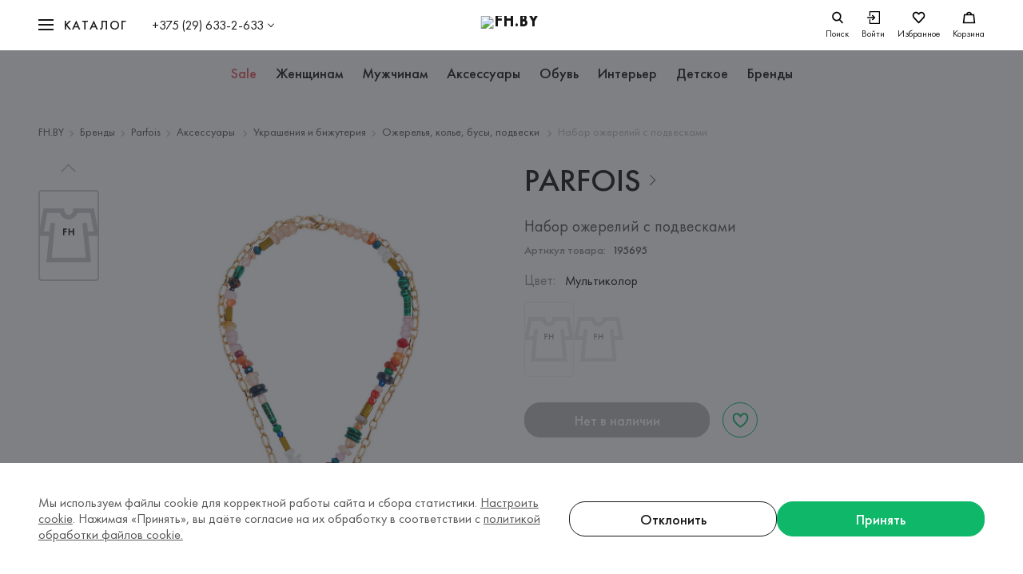

--- FILE ---
content_type: text/html; charset=utf-8
request_url: https://fh.by/product/27360239
body_size: 36465
content:
<!DOCTYPE html><html lang="ru"><head prefix="og: http://ogp.me/ns# fb: http://ogp.me/ns/fb# place: http://ogp.me/ns/place# business: http://ogp.me/ns/business# article: http://ogp.me/ns/article# product: http://ogp.me/ns/product# product.group: http://ogp.me/ns/product.group#"><meta charSet="utf-8"/><meta http-equiv="X-UA-Compatible" content="IE=Edge"/><meta name="viewport" content="width=device-width, initial-scale=1"/><meta name="p:domain_verify" content="774e464036290d45593e55029e98cc2c"/><meta name="format-detection" content="telephone=no"/><meta name="google-play-app" content="app-id=com.websecret.fh"/><meta name="facebook-domain-verification" content="e4atw2laylyv7on7efiacx8ljs4jvi"/><link rel="apple-touch-icon" sizes="180x180" href="/apple-touch-icon.webp"/><link sizes="180x180" href="/android-chrome-192x192.webp"/><link rel="icon" type="image/png" sizes="32x32" href="/favicon-32x32.webp"/><link rel="icon" type="image/png" sizes="16x16" href="/favicon-16x16.webp"/><link rel="manifest" href="/site.webmanifest"/><link rel="mask-icon" href="/safari-pinned-tab.svg" color="#0FB769"/><link rel="icon" href="/favicon.ico"/><meta name="msapplication-TileColor" content="#292c33"/><meta name="msapplication-config" content="/browserconfig.xml"/><meta name="theme-color" content="#292c33"/><title>Parfois ❤ женский набор ожерелий с подвесками  мультиколор цвет, размер , цена 89.99 BYN</title><link rel="canonical" href="https://fh.by/product/27360239"/><meta property="og:title" content="Набор ожерелий с подвесками Parfois | Коллекция Parfois на fh.by"/><meta name="twitter:title" content="Набор ожерелий с подвесками Parfois | Коллекция Parfois на fh.by"/><meta property="og:type" content="product"/><meta property="og:site_name" content="fh.by"/><meta property="og:url" content="https://fh.by/product/27360239"/><meta property="og:locale" content="ru_RU"/><meta name="description" content="Женский набор ожерелий с подвесками ➥ цвет [ Мультиколор ] ➥ бренд [ Parfois ] ➔ цена [ 89.99 BYN ] • размер [  ] • состав [ 30% Железо, 30% Цинк, 20% Акрил, 20% Камень ] • 2 фото • доставка в Минске / по Беларуси"/><meta property="og:description" content="Набор ожерелий с подвесками Parfois за 0 byn в интернет-магазине FH.BY. ✔ Только оригинальные бренды. Удобный онлайн-каталог: цены, фото, описание. 🚚 Доставка по всей Беларуси"/><meta name="twitter:description" content="Набор ожерелий с подвесками Parfois за 0 byn в интернет-магазине FH.BY. ✔ Только оригинальные бренды. Удобный онлайн-каталог: цены, фото, описание. 🚚 Доставка по всей Беларуси"/><meta property="og:image" content="https://imageproxy.fh.by/GiMew6wbJNgiKG6HW8hA3_F6PRH1BAaaf5ZbbjQzkOE/w:954/h:1430/rt:fit/q:95/czM6Ly9maC1wcm9kdWN0aW9uLXJmMy80MDcyNjYvNmNjYWMxODQtOGZlNy0xMWVjLThiOGYtMDA1MDU2ODM2NjFi.jpg"/><meta property="og:image:secure_url" content="https://imageproxy.fh.by/GiMew6wbJNgiKG6HW8hA3_F6PRH1BAaaf5ZbbjQzkOE/w:954/h:1430/rt:fit/q:95/czM6Ly9maC1wcm9kdWN0aW9uLXJmMy80MDcyNjYvNmNjYWMxODQtOGZlNy0xMWVjLThiOGYtMDA1MDU2ODM2NjFi.jpg"/><meta property="og:image:width" content="1200"/><meta property="og:image:height" content="630"/><meta property="og:image:type" content="image/jpeg"/><meta property="og:image" content="https://imageproxy.fh.by/GiMew6wbJNgiKG6HW8hA3_F6PRH1BAaaf5ZbbjQzkOE/w:954/h:1430/rt:fit/q:95/czM6Ly9maC1wcm9kdWN0aW9uLXJmMy80MDcyNjYvNmNjYWMxODQtOGZlNy0xMWVjLThiOGYtMDA1MDU2ODM2NjFi.jpg"/><meta property="og:image:secure_url" content="https://imageproxy.fh.by/GiMew6wbJNgiKG6HW8hA3_F6PRH1BAaaf5ZbbjQzkOE/w:954/h:1430/rt:fit/q:95/czM6Ly9maC1wcm9kdWN0aW9uLXJmMy80MDcyNjYvNmNjYWMxODQtOGZlNy0xMWVjLThiOGYtMDA1MDU2ODM2NjFi.jpg"/><meta property="og:image:width" content="300"/><meta property="og:image:height" content="300"/><meta property="og:image:type" content="image/jpeg"/><meta name="twitter:card" content="summary"/><meta property="twitter:image" content="https://imageproxy.fh.by/GiMew6wbJNgiKG6HW8hA3_F6PRH1BAaaf5ZbbjQzkOE/w:954/h:1430/rt:fit/q:95/czM6Ly9maC1wcm9kdWN0aW9uLXJmMy80MDcyNjYvNmNjYWMxODQtOGZlNy0xMWVjLThiOGYtMDA1MDU2ODM2NjFi.jpg"/><meta property="product:retailer_part_no" content="195695"/><meta property="product:category" content="Ожерелья, колье, бусы, подвески "/><meta property="product:price:amount" content="0"/><meta property="product:price:currency" content="BYN"/><meta property="product:brand" content="Parfois"/><meta property="product:availability" content="Нет в наличии"/><script type="application/ld+json">[{"@context":"https://schema.org","@type":"WebSite","name":"FH.BY","url":"https://fh.by","sameAs":["https://www.instagram.com/fh.by/","https://www.facebook.com/fh.belarus","https://www.pinterest.com/fh_by/"]},{"@context":"https://schema.org","@type":"Organization","name":"FH.BY","url":"https://fh.by","logo":"https://fh.by/android-chrome-512x512.png","sameAs":["https://www.instagram.com/fh.by/","https://www.facebook.com/fh.belarus","https://www.pinterest.com/fh_by/"],"contactPoint":[{"@type":"ContactPoint","telephone":"+375 (29) 633-2-633","contactType":"FH.BY","areaServed":"BY"},{"@type":"ContactPoint","telephone":"+375 (17) 328-60-79","email":"fh@fh.by","contactType":"По общим вопросам","areaServed":"BY"},{"@type":"ContactPoint","contactType":"По вопросам рекламы","email":"reklama@fh.by","areaServed":"BY"},{"@type":"ContactPoint","email":"otzyv@fh.by","contactType":"По вопросам замечаний и предложений","areaServed":"BY"},{"@type":"ContactPoint","email":"personal@fh.by","telephone":"+375 (44) 768-66-50","contactType":"По вопросам трудоустройства","areaServed":"BY"},{"@type":"ContactPoint","email":"personal@fh.by","telephone":"+375 (44) 566-47-66","contactType":"По вопросам трудоустройства","areaServed":"BY"},{"@type":"ContactPoint","email":"personal@fh.by","telephone":"+375 (44) 768-66-50","contactType":"По вопросам трудоустройства","areaServed":"BY"},{"@type":"ContactPoint","email":"personal@fh.by","telephone":"+375 (17) 328-63-27","contactType":"По вопросам трудоустройства","areaServed":"BY"}]},{"@context":"http://www.schema.org","@type":"Product","name":"Набор ожерелий с подвесками","brand":{"@type":"Brand","name":"Parfois"},"description":"В наборе: 2 шт. Рекомендация по уходу: Без рекомендаций. Состав: 30% Железо, 30% Цинк, 20% Акрил, 20% Камень. Страна дизайна: ПОРТУГАЛИЯ. Страна производитель: КИТАЙ. Цвет производителя: Multicolor (BM).","image":"https://imageproxy.fh.by/GiMew6wbJNgiKG6HW8hA3_F6PRH1BAaaf5ZbbjQzkOE/w:954/h:1430/rt:fit/q:95/czM6Ly9maC1wcm9kdWN0aW9uLXJmMy80MDcyNjYvNmNjYWMxODQtOGZlNy0xMWVjLThiOGYtMDA1MDU2ODM2NjFi.jpg","itemCondition":"https://schema.org/NewCondition","offers":{"@type":"Offer","priceCurrency":"BYN","price":0,"url":"https://fh.by/product/27360239","availability":"https://schema.org/OutOfStock","seller":{"@type":"Organization","name":"FH.BY","logo":{"@type":"ImageObject","url":"https://fh.by/android-chrome-512x512.png"}}}},{"@context":"http://schema.org","@type":"BreadcrumbList","itemListElement":[{"@type":"ListItem","position":1,"item":{"@id":"https://fh.by","name":"FH.BY"}},{"@type":"ListItem","position":2,"item":{"@id":"https://fh.by/brands","name":"Бренды"}},{"@type":"ListItem","position":3,"item":{"@id":"https://fh.by/brands/parfois","name":"Parfois"}},{"@type":"ListItem","position":4,"item":{"@id":"https://fh.by/brands/parfois/category/aksessuary-main-4","name":"Аксессуары "}},{"@type":"ListItem","position":5,"item":{"@id":"https://fh.by/brands/parfois/category/bizhuteriya-obschaya-447","name":"Украшения и бижутерия"}},{"@type":"ListItem","position":6,"item":{"@id":"https://fh.by/brands/parfois/category/ozherelya-kole-341","name":"Ожерелья, колье, бусы, подвески "}},{"@type":"ListItem","position":7,"item":{"@id":"https://fh.by/product/27360239","name":"Набор ожерелий с подвесками"}}]}]</script><meta name="next-head-count" content="47"/><meta charSet="UTF-8"/><link rel="preload" href="/_next/static/css/71cb45ab64faa060.css" as="style"/><link rel="stylesheet" href="/_next/static/css/71cb45ab64faa060.css" data-n-g=""/><link rel="preload" href="/_next/static/css/d9bea83d1659d3a2.css" as="style"/><link rel="stylesheet" href="/_next/static/css/d9bea83d1659d3a2.css"/><link rel="preload" href="/_next/static/css/c11329eff744a68b.css" as="style"/><link rel="stylesheet" href="/_next/static/css/c11329eff744a68b.css"/><link rel="preload" href="/_next/static/css/899061d4994da9db.css" as="style"/><link rel="stylesheet" href="/_next/static/css/899061d4994da9db.css"/><link rel="preload" href="/_next/static/css/5944275617b7ff90.css" as="style"/><link rel="stylesheet" href="/_next/static/css/5944275617b7ff90.css"/><link rel="preload" href="/_next/static/css/d8ec50c54046f936.css" as="style"/><link rel="stylesheet" href="/_next/static/css/d8ec50c54046f936.css"/><noscript data-n-css=""></noscript><script defer="" nomodule="" src="/_next/static/chunks/polyfills-c67a75d1b6f99dc8.js"></script><script defer="" src="/_next/static/chunks/6674.ce112b6acdb25473.js"></script><script defer="" src="/_next/static/chunks/8534.7a6da8be69cdaac2.js"></script><script defer="" src="/_next/static/chunks/7748.3b5c2751dbeb8117.js"></script><script defer="" src="/_next/static/chunks/3082.a6195916aaafbb8e.js"></script><script defer="" src="/_next/static/chunks/8945.865554eb361ba39b.js"></script><script defer="" src="/_next/static/chunks/6962.a1978883d0aa6942.js"></script><script src="/_next/static/chunks/webpack-6fb57aab68f95e3a.js" defer=""></script><script src="/_next/static/chunks/framework-5cb9f477c8eda777.js" defer=""></script><script src="/_next/static/chunks/main-10b17fdc9877c2a6.js" defer=""></script><script src="/_next/static/chunks/pages/_app-8ac90a65fecb9443.js" defer=""></script><script src="/_next/static/chunks/pages/product/%5BproductId%5D-b6c998300572761b.js" defer=""></script><script src="/_next/static/kdBJXIiSMODnc3O4oq4LB/_buildManifest.js" defer=""></script><script src="/_next/static/kdBJXIiSMODnc3O4oq4LB/_ssgManifest.js" defer=""></script><style id="__jsx-3706290728">@font-face{font-family:'Futura PT';src:url('/fonts/FuturaPT-Medium.woff2') format('woff2'), url('/fonts/FuturaPT-Medium.woff') format('woff');font-weight:500;font-style:normal;font-display:swap;}@font-face{font-family:'Futura PT Demi';src:url('/fonts/FuturaPT-Demi.woff2') format('woff2'), url('/fonts/FuturaPT-Demi.woff') format('woff');font-weight:500;font-style:normal;font-display:swap;}@font-face{font-family:'Futura PT Book';src:url('/fonts/FuturaPT-Book.woff2') format('woff2'), url('/fonts/FuturaPT-Book.woff') format('woff');font-weight:normal;font-style:normal;font-display:swap;}</style><style id="__jsx-3526723672">html,body,div,span,applet,object,iframe,h1,h2,h3,h4,h5,h6,p,blockquote,pre,a,abbr,acronym,address,big,cite,code,del,dfn,em,img,ins,kbd,q,s,samp,small,strike,strong,sub,sup,tt,var,b,u,i,center,dl,dt,dd,ol,ul,li,fieldset,form,label,legend,table,caption,tbody,tfoot,thead,tr,th,td,article,aside,canvas,details,embed,figure,figcaption,footer,header,hgroup,menu,nav,output,ruby,section,summary,time,mark,audio,video{margin:0;padding:0;border:0;vertical-align:baseline;-webkit-tap-highlight-color:rgba(0,0,0,0) !important;}div,input,textarea,select,button,h1,h2,h3,h4,h5,h6,a,span{outline:none;}sup{vertical-align:super;}sub{vertical-align:sub;}strong,b{font-weight:bold;}textarea{overflow:auto;resize:none;}table{border-spacing:0;border-collapse:collapse;width:100%;}a{color:inherit;-webkit-text-decoration:none;text-decoration:none;}ul,ol{list-style-type:none;}html{box-sizing:border-box;-ms-text-size-adjust:100%;-webkit-text-size-adjust:100%;}img,fieldset,a img{border:none;}input,button{margin:0;padding:0;border:0;border:none;border-radius:0;}input,textarea,select,button{font-family:inherit;line-height:inherit;}input{box-shadow:none;font-size:16px;}input::-ms-clear{display:none;}input[type='text'],input[type='email'],input[type='tel'],input[type='search'],input[type='number'],textarea,input[type='number']::-webkit-inner-spin-button,input[type='number']::-webkit-outer-spin-button{-webkit-appearance:none;}input[type='submit'],button{background-color:transparent;cursor:pointer;}input::-webkit-contacts-auto-fill-button{visibility:hidden;display:none !important;pointer-events:none;position:absolute;right:0;}input[type='number']{-moz-appearance:textfield;}input[type='submit']{-webkit-appearance:none;-moz-appearance:none;appearance:none;}input::-webkit-clear-button,input::-webkit-outer-spin-button,input::-webkit-inner-spin-button{-webkit-appearance:none;}svg{display:inline-block;max-width:100%;max-height:100%;overflow:visible;}button{background:0 0;}ul li>a{display:inline-block;width:100%;}img{display:block;max-width:100%;}template{display:none !important;}html{width:100%;height:100%;box-sizing:border-box;-webkit-text-size-adjust:none;-webkit-overflow-scrolling:touch;text-rendering:optimizeLegibility;-webkit-font-smoothing:antialiased;-moz-osx-font-smoothing:grayscale;font-size:100%;line-height:1.3;}#__next{height:100vh;}*,*:before,*:after{box-sizing:inherit;-webkit-tap-highlight-color:transparent;-webkit-user-drag:none;}*::selection{background-color:#F0F0F0;opacity:1;}body{width:100%;min-height:100%;font-family:'Futura PT Book', Arial, sans-serif;font-weight:400;color:#585858;-webkit-overflow-scrolling:touch;}body.modal-open{position:fixed;}body.overflow-hidden{overflow:hidden;}.page-link{display:inline;background-image:linear-gradient( var(--page-link-line-color,#BBBBBB), var(--page-link-line-color,#BBBBBB) );background-position:0px 100%;background-repeat:no-repeat;background-size:100% 1px;}.page-link:hover{background-image:linear-gradient( var(--page-link-hover-line-color,#BBBBBB), var(--page-link-hover-line-color,#BBBBBB) );}.page-link-dashed{display:inline;background-image:linear-gradient( 90deg, var(--page-link-dashed-line-color,#BBBBBB), var(--page-link-dashed-line-color,#BBBBBB) 75%, transparent 75%, transparent 100% );background-position:0px 100%;background-repeat:repeat-x;background-size:4px 1px;}.page-link-dashed:hover{background-image:linear-gradient( 90deg, var(--page-link-dashed-hover-line-color,#BBBBBB), var(--page-link-dashed-hover-line-color,#BBBBBB) 75%, transparent 75%, transparent 100% );}</style><style id="__jsx-2663660659">.swiper-container{margin-left:auto;margin-right:auto;position:relative;overflow:hidden;list-style:none;padding:0;z-index:1;}.swiper-container-vertical>.swiper-wrapper{-webkit-flex-direction:column;-ms-flex-direction:column;flex-direction:column;}.swiper-wrapper{position:relative;width:100%;height:100%;z-index:1;display:-webkit-box;display:-webkit-flex;display:-ms-flexbox;display:flex;margin-bottom:6px;-webkit-transition-property:-webkit-transform;-webkit-transition-property:transform;transition-property:transform;box-sizing:content-box;}.swiper-container-android .swiper-slide,.swiper-wrapper{-webkit-transform:translate3d(0px,0,0);-ms-transform:translate3d(0px,0,0);transform:translate3d(0px,0,0);}.swiper-container-multirow>.swiper-wrapper{-webkit-flex-wrap:wrap;-ms-flex-wrap:wrap;flex-wrap:wrap;}.swiper-container-multirow-column>.swiper-wrapper{-webkit-flex-wrap:wrap;-ms-flex-wrap:wrap;flex-wrap:wrap;-webkit-flex-direction:column;-ms-flex-direction:column;flex-direction:column;}.swiper-container-free-mode>.swiper-wrapper{-webkit-transition-timing-function:ease-out;transition-timing-function:ease-out;margin:0 auto;}.swiper-slide{-webkit-flex-shrink:0;-ms-flex-negative:0;flex-shrink:0;width:100%;height:100%;position:relative;-webkit-transition-property:-webkit-transform;-webkit-transition-property:transform;transition-property:transform;}.swiper-slide-invisible-blank{visibility:hidden;}.swiper-container-autoheight,.swiper-container-autoheight .swiper-slide{height:auto;}.swiper-container-autoheight .swiper-wrapper{-webkit-align-items:flex-start;-webkit-box-align:flex-start;-ms-flex-align:flex-start;align-items:flex-start;-webkit-transition-property:-webkit-transform,height;-webkit-transition-property:transform,height;transition-property:transform,height;}.swiper-button-prev,.swiper-button-next{position:absolute;top:50%;width:90px;height:60px;-webkit-transform:translateY(-50%);-ms-transform:translateY(-50%);transform:translateY(-50%);z-index:10;cursor:pointer;-webkit-transition:opacity 0.3s ease;transition:opacity 0.3s ease;}.swiper-button-prev.disabled,.swiper-button-next.disabled{display:none;}.swiper-button-prev{left:0;right:auto;}.swiper-button-next{right:0;left:auto;}.swiper-button-prev:hover,.swiper-button-next:hover{opacity:0.8;}.swiper-button-prev::after,.swiper-button-next::after{position:absolute;top:50%;content:'';display:block;width:26px;height:26px;border-right:2px solid #fff;border-bottom:2px solid #fff;box-shadow:2px 2px 2px rgba(0,0,0,0.05);-webkit-transition:-webkit-transform 0.3s ease-out;-webkit-transition:transform 0.3s ease-out;transition:transform 0.3s ease-out;}.swiper-button-prev.swiper-button-disabled,.swiper-button-next.swiper-button-disabled{opacity:0.35;cursor:auto;}.swiper-button-prev::after{left:40px;-webkit-transform:translate(0px,-50%) rotate(135deg);-ms-transform:translate(0px,-50%) rotate(135deg);transform:translate(0px,-50%) rotate(135deg);}.swiper-button-prev:hover:not(.swiper-button-disabled)::after{-webkit-transform:translate(-3px,-50%) rotate(135deg);-ms-transform:translate(-3px,-50%) rotate(135deg);transform:translate(-3px,-50%) rotate(135deg);}.swiper-button-next{right:0;left:auto;}.swiper-button-next::after{right:40px;-webkit-transform:translate(0px,-50%) rotate(-45deg);-ms-transform:translate(0px,-50%) rotate(-45deg);transform:translate(0px,-50%) rotate(-45deg);}.swiper-button-next:hover:not(.swiper-button-disabled)::after{-webkit-transform:translate(3px,-50%) rotate(-45deg);-ms-transform:translate(3px,-50%) rotate(-45deg);transform:translate(3px,-50%) rotate(-45deg);}.swiper-button-lock{display:none;}.swiper-pagination{position:relative;bottom:-5px !important;text-align:center;-webkit-transition:300ms opacity;transition:300ms opacity;-webkit-transform:translate3d(0,0,0);-ms-transform:translate3d(0,0,0);transform:translate3d(0,0,0);z-index:10;}.swiper-pagination.swiper-pagination-hidden{opacity:0;}.swiper-pagination-fraction,.swiper-pagination-custom,.swiper-container-horizontal>.swiper-pagination-bullets{bottom:16px;left:50%;-webkit-transform:translateX(-50%);-ms-transform:translateX(-50%);transform:translateX(-50%);width:-webkit-max-content;width:-moz-max-content;width:max-content;max-width:95%;}.swiper-pagination.disabled{display:none;}.swiper-pagination-bullet{width:8px;height:8px;display:inline-block;border-radius:100%;background:0 0;background-color:#BBBBBB;-webkit-transition:background 0.3s ease;transition:background 0.3s ease;}button.swiper-pagination-bullet{border:none;margin:0;padding:0;box-shadow:none;-webkit-appearance:none;-moz-appearance:none;-webkit-appearance:none;-moz-appearance:none;appearance:none;}.swiper-pagination-clickable .swiper-pagination-bullet{cursor:pointer;}.swiper-pagination-bullet-active{opacity:1;background:#171717;}.swiper-container-vertical>.swiper-pagination-bullets{right:10px;top:50%;-webkit-transform:translate3d(0px,-50%,0);-ms-transform:translate3d(0px,-50%,0);transform:translate3d(0px,-50%,0);}.swiper-container-vertical>.swiper-pagination-bullets .swiper-pagination-bullet{margin:6px 0;display:block;}.swiper-container-vertical>.swiper-pagination-bullets.swiper-pagination-bullets-dynamic{top:50%;-webkit-transform:translateY(-50%);-ms-transform:translateY(-50%);transform:translateY(-50%);width:8px;}.swiper-container-vertical>.swiper-pagination-bullets.swiper-pagination-bullets-dynamic .swiper-pagination-bullet{display:inline-block;-webkit-transition:200ms -webkit-transform,200ms top;-webkit-transition:200ms transform,200ms top;transition:200ms transform,200ms top;}.swiper-container-horizontal>.swiper-pagination-bullets .swiper-pagination-bullet{margin:0 6px;}.swiper-pagination-progressbar{background:rgba(0,0,0,0.25);position:absolute;}.swiper-pagination-progressbar .swiper-pagination-progressbar-fill{background:#007aff;position:absolute;left:0;top:0;width:100%;height:100%;-webkit-transform:scale(0);-ms-transform:scale(0);transform:scale(0);-webkit-transform-origin:left top;-ms-transform-origin:left top;transform-origin:left top;}.swiper-container-horizontal>.swiper-pagination-progressbar,.swiper-container-vertical>.swiper-pagination-progressbar.swiper-pagination-progressbar-opposite{width:100%;height:4px;left:0;top:0;}.swiper-container-vertical>.swiper-pagination-progressbar,.swiper-container-horizontal>.swiper-pagination-progressbar.swiper-pagination-progressbar-opposite{width:4px;height:100%;left:0;top:0;}.swiper-pagination-white{--swiper-pagination-color:#ffffff;}.swiper-pagination-black{--swiper-pagination-color:#000000;}.swiper-pagination-lock{display:none;}.swiper-scrollbar{border-radius:10px;position:relative;-ms-touch-action:none;background:rgba(0,0,0,0.1);}.swiper-container-horizontal>.swiper-scrollbar{position:absolute;left:1%;bottom:3px;z-index:50;height:5px;width:98%;}.swiper-container-vertical>.swiper-scrollbar{position:absolute;right:3px;top:1%;z-index:50;width:5px;height:98%;}.swiper-scrollbar-drag{height:100%;width:100%;position:relative;background:rgba(0,0,0,0.5);border-radius:10px;left:0;top:0;}.swiper-scrollbar-cursor-drag{cursor:move;}.swiper-scrollbar-lock{display:none;}.swiper-zoom-container{width:100%;height:100%;display:-webkit-box;display:-webkit-flex;display:-ms-flexbox;display:flex;-webkit-box-pack:center;-webkit-justify-content:center;-ms-flex-pack:center;justify-content:center;-webkit-align-items:center;-webkit-box-align:center;-ms-flex-align:center;align-items:center;text-align:center;}.swiper-zoom-container>img,.swiper-zoom-container>svg,.swiper-zoom-container>canvas{max-width:100%;max-height:100%;object-fit:contain;}.swiper-slide-zoomed{cursor:move;}.swiper-container .swiper-notification{position:absolute;left:0;top:0;pointer-events:none;opacity:0;z-index:-1000;}.swiper-container-fade.swiper-container-free-mode .swiper-slide{-webkit-transition-timing-function:ease-out;transition-timing-function:ease-out;}.swiper-container-fade .swiper-slide{pointer-events:none;-webkit-transition-property:opacity;transition-property:opacity;}.swiper-container-fade .swiper-slide .swiper-slide{pointer-events:none;}.swiper-container-fade .swiper-slide-active,.swiper-container-fade .swiper-slide-active .swiper-slide-active{pointer-events:auto;}@media only screen and (max-width:650px){.swiper-button-prev,.swiper-button-next{width:60px;}.swiper-button-prev::after,.swiper-button-next::after{width:24px;height:24px;}.swiper-button-prev::after{left:28px;}.swiper-button-next::after{right:28px;}}</style><style data-styled="" data-styled-version="5.3.3">.cSnvDQ{min-width:280px;width:92.53%;max-width:1264px;margin-left:auto;margin-right:auto;}/*!sc*/
@media only screen and (max-width:1024px){.cSnvDQ{width:93.75%;}}/*!sc*/
@media only screen and (max-width:768px){.cSnvDQ{width:91.66%;}}/*!sc*/
@media only screen and (max-width:651px){.cSnvDQ{width:89.3%;}}/*!sc*/
data-styled.g1[id="Container-sc-1yngns1-0"]{content:"cSnvDQ,"}/*!sc*/
.gtxAqx{position:fixed;left:0;bottom:0;z-index:99999;width:100%;height:100%;max-height:100vh;overflow:hidden;pointer-events:none;}/*!sc*/
data-styled.g30[id="StyledNotifications-sc-1u1xryn-0"]{content:"gtxAqx,"}/*!sc*/
.bSzWGd{position:absolute;left:0;bottom:0;display:grid;grid-template-columns:minmax(0,360px);grid-gap:10px;width:100%;padding:32px;}/*!sc*/
@media only screen and (max-width:1023px){.bSzWGd{padding:24px calc((100 - 93.75) / 2 * 1%);}}/*!sc*/
@media only screen and (max-width:767px){.bSzWGd{padding:24px calc((100 - 91.66) / 2 * 1%);}}/*!sc*/
@media only screen and (max-width:650px){.bSzWGd{padding:24px calc((100 - 89.3) / 2 * 1%);}}/*!sc*/
data-styled.g31[id="StyledNotifications__List-sc-1u1xryn-1"]{content:"bSzWGd,"}/*!sc*/
.dofpjU{display:block;}/*!sc*/
data-styled.g62[id="RoutedLink__TemplateLink-sc-n7qiap-0"]{content:"dofpjU,"}/*!sc*/
</style></head><body><noscript><iframe src="https://www.googletagmanager.com/ns.html?id=GTM-NRXSPP5" height="0" width="0" style="display:none;visibility:hidden" title="googletagmanager"></iframe><div><img src="https://mc.yandex.ru/watch/56654761" style="position:absolute;left:-9999px" alt=""/></div></noscript><div id="__next" data-reactroot=""><div class="Page_container__Rr1r1"><div class="MobileUserNav_container__D_DrQ"><div class="MobileUserNav_menu__JUGyU"><div class="MobileUserNav_menuInner__8Eie0"><div class="MobileUserNav_level__F1WGA"><div class="MobileUserNav_levelInner__anGDQ"><ul class="MobileUserNav_profileList__tTdR9"><li><a class="MobileUserNav_profileLink__JI_Wx" href="/user/profile">Мои данные</a></li><li><a class="MobileUserNav_profileLink__JI_Wx" href="/user/orders">Заказы</a></li><li><a class="MobileUserNav_profileLink__JI_Wx" href="/user/discount">Персональная скидка</a></li><li><a class="MobileUserNav_profileLink__JI_Wx" href="/user/newsletters">Рассылки</a></li><li><a class="MobileUserNav_profileLink__JI_Wx" href="/user/returns">Возврат товара</a></li><li><button class="MobileUserNav_profileLink__JI_Wx" aria-label="Выйти"><div><span>Выход</span></div></button></li></ul></div></div></div></div></div><header id="header-id" class="header_header__mNEqE"><div class="Container_container__ma_Hy"><div class="header_bar__i3VKC"><div class="header_left__26Srp"><div class="header_mobile-nav-toggle__1OMmS"><div class="Burger_burger__1_CI6" role="button" tabindex="0"><div class="Burger_box__LsNB8"><div class="Burger_line__KQfcE"></div></div></div></div><div class="header_nav-wrapper__cf93h"><nav class="Navigate_nav__JNSJ_"><div class="Navigate_toggle__nckV9"><div class="Burger_burger__1_CI6" role="button" tabindex="0"><div class="Burger_box__LsNB8"><div class="Burger_line__KQfcE"></div></div><span>Каталог</span></div></div><div class="Navigate_wrapper__vHiIQ"><div class="Container_container__ma_Hy"><div><div class="Navigate_listWrapp__bIGXk"><div class="Navigate_listScroll__8koHJ"><ul class="NavList_list__rANRU"></ul></div></div></div></div></div></nav></div><div class="UserControl_control__WYyW_ UserControl_controlPhone__R9P3_"><button data-nav="Phone" type="button" class="UserControl_controlTrigger__EwR0O">+375 (29) 633-2-633</button><div class="UserControl_controlDropdown__CAGUu"><div class="UserControl_controlInner__A_XP9"><div class="ContactsOverview_wrapper__sHszu"><div class="ContactsOverview_header__8cRsn"><a class="ContactsOverview_phone__88XsW" href="tel:+375296332633">+375 (29) 633-2-633</a><p class="Text_text__6lK4x ContactsOverview_work-time__b8xx4">Время работы: пн-вс, с 09:00 до 21:00</p><ul class="socialList_list__23vD0 socialList_messengers__RndZz socialList_top__hvT3o"><li class="socialList_list-item___nQ3t"><a href="viber://pa?chatURI=fh_by_bot" target="_blank" aria-label="Наш Viber" rel="noopener noreferrer"><div class="socialList_icon___9WpQ"><svg width="32" height="32" viewBox="0 0 40 40" fill="none" xmlns="http://www.w3.org/2000/svg"><path fill-rule="evenodd" clip-rule="evenodd" d="M20.362 0.00175095C31.4159 0.00175095 40.3769 8.96272 40.3769 20.0166C40.3769 31.0705 31.4159 40.0315 20.362 40.0315C9.30813 40.0315 0.347168 31.0705 0.347168 20.0166C0.347168 8.96272 9.30813 0.00175095 20.362 0.00175095ZM21.5608 8.15459C22.9217 8.32445 24.0215 8.65227 25.2281 9.24084C26.4149 9.82154 27.1745 10.3706 28.1794 11.37C29.121 12.3141 29.6432 13.0291 30.197 14.1391C30.9685 15.6876 31.4077 17.5283 31.4828 19.5548C31.5105 20.246 31.4907 20.4001 31.3324 20.5976C31.0318 20.9808 30.3711 20.9175 30.1456 20.487C30.0744 20.3448 30.0546 20.2224 30.0309 19.6693C29.9913 18.82 29.932 18.271 29.8133 17.6152C29.3465 15.0437 28.1121 12.9896 26.142 11.5161C24.5002 10.2837 22.803 9.68325 20.5797 9.55292C19.828 9.50947 19.6974 9.48186 19.5273 9.35149C19.2107 9.10262 19.195 8.51802 19.4996 8.24546C19.6855 8.07557 19.8161 8.05187 20.4609 8.07162C20.7972 8.08346 21.2917 8.12299 21.5608 8.15459ZM12.517 8.58122C12.6555 8.6286 12.8691 8.73919 12.9918 8.81821C13.7434 9.31595 15.8362 11.9902 16.5206 13.3253C16.9123 14.0877 17.0428 14.6526 16.9202 15.0713C16.7936 15.5216 16.584 15.7586 15.6463 16.5131C15.2705 16.8173 14.9183 17.1294 14.863 17.2123C14.7206 17.4177 14.6058 17.8206 14.6058 18.105C14.6098 18.7647 15.0371 19.9616 15.5989 20.882C16.034 21.597 16.8133 22.5134 17.5848 23.2166C18.4908 24.0462 19.2899 24.6109 20.1919 25.0574C21.351 25.6341 22.0592 25.7802 22.5775 25.5393C22.7081 25.48 22.8465 25.401 22.8901 25.3655C22.9296 25.3299 23.2342 24.9586 23.5666 24.5478C24.2074 23.7419 24.3538 23.6116 24.793 23.4615C25.3508 23.2719 25.9205 23.3232 26.4941 23.6155C26.9293 23.8407 27.8788 24.4293 28.492 24.8559C29.299 25.4208 31.0239 26.8271 31.2574 27.1076C31.6688 27.6132 31.74 28.2609 31.463 28.976C31.1702 29.7304 30.0309 31.1446 29.2357 31.749C28.5157 32.2941 28.0053 32.5034 27.3328 32.535C26.7789 32.5627 26.5495 32.5153 25.8413 32.223C20.2869 29.9358 15.852 26.5229 12.331 21.834C10.4915 19.3849 9.09095 16.845 8.13353 14.2102C7.57575 12.6736 7.54809 12.006 8.00695 11.2199C8.2048 10.8881 9.04744 10.0665 9.66063 9.60826C10.6814 8.84981 11.1521 8.56933 11.528 8.49035C11.7851 8.43503 12.2321 8.4785 12.517 8.58122ZM21.8337 11.0184C24.2351 11.37 26.0945 12.484 27.313 14.2931C27.9974 15.3123 28.4247 16.5092 28.5711 17.793C28.6225 18.263 28.6225 19.1202 28.5671 19.2625C28.5157 19.3967 28.3495 19.5785 28.2071 19.6535C28.0528 19.7325 27.7245 19.7246 27.5425 19.6298C27.2378 19.4758 27.1469 19.2308 27.1469 18.5672C27.1469 17.5442 26.8818 16.4657 26.4229 15.6283C25.9007 14.6723 25.1411 13.8823 24.2154 13.3332C23.4202 12.8592 22.2452 12.5077 21.1731 12.4208C20.7854 12.3892 20.5717 12.3101 20.4253 12.1403C20.1999 11.8835 20.1761 11.5359 20.366 11.2476C20.5717 10.9276 20.8882 10.8762 21.8337 11.0184ZM22.6764 14.0008C23.4557 14.1667 24.0532 14.463 24.5635 14.941C25.2202 15.5611 25.5802 16.3117 25.7384 17.3901C25.8453 18.0932 25.8018 18.3697 25.5525 18.5988C25.3191 18.8121 24.8879 18.82 24.6268 18.6185C24.4369 18.4763 24.3775 18.3262 24.334 17.9194C24.2826 17.3782 24.1877 16.999 24.0255 16.6474C23.6773 15.9008 23.0641 15.5137 22.0276 15.3873C21.5409 15.3281 21.3946 15.2728 21.2364 15.0871C20.9476 14.7435 21.0583 14.1865 21.4579 13.9811C21.6083 13.906 21.6716 13.8981 22.0038 13.9179C22.2096 13.9297 22.5142 13.9652 22.6764 14.0008Z" fill="#171717"></path></svg></div></a></li><li class="socialList_list-item___nQ3t"><a href="https://t.me/fh_by_bot" target="_blank" aria-label="Наш Telegram" rel="noopener noreferrer"><div class="socialList_icon___9WpQ"><svg width="32" height="32" viewBox="0 0 40 40" fill="currentColor" xmlns="http://www.w3.org/2000/svg"><path d="M20.5242 0C9.51597 0 0.509277 9.00669 0.509277 20.0149C0.509277 31.0231 9.51597 40.0297 20.5242 40.0297C31.5323 40.0297 40.539 31.0231 40.539 20.0149C40.539 9.00669 31.5323 0 20.5242 0ZM26.9289 30.4226C26.7288 31.2232 25.728 31.4234 25.1276 31.2232H24.9274L19.5234 27.0201L15.9207 30.0223C15.7206 30.2225 15.5204 30.2225 15.3203 30.0223L15.9207 24.0178V23.8177C15.9207 23.8177 25.728 15.0112 26.1283 14.6109C26.7288 14.4107 26.5286 14.2106 26.5286 14.2106C26.5286 13.8103 25.728 14.2106 25.728 14.2106L12.7183 22.6168L7.31433 20.8155C7.31433 20.8155 6.51374 20.6153 6.31359 19.8147C6.31359 19.2143 7.31433 18.814 7.31433 18.814L28.7302 10.2076C28.7302 10.2076 30.5316 9.40699 30.5316 10.808L26.9289 30.4226Z" fill="#171717"></path></svg></div></a></li><li class="socialList_list-item___nQ3t"><a href="https://wa.me/375296332633" target="_blank" aria-label="Наш WhatsApp" rel="noopener noreferrer"><div class="socialList_icon___9WpQ"><svg width="32" height="32" viewBox="0 0 40 40" fill="none" xmlns="http://www.w3.org/2000/svg"><path d="M20.0154 0C8.97795 0 0.000495867 8.97746 0.000495867 20.0149C0.000495867 23.4617 0.891104 26.8508 2.58054 29.8387L0.031089 38.925C-0.0504933 39.2241 0.031089 39.5436 0.245243 39.7646C0.411807 39.938 0.639558 40.0297 0.870708 40.0297C0.938693 40.0297 1.01008 40.0195 1.07806 40.0059L10.562 37.6571C13.4582 39.2105 16.7181 40.0297 20.0154 40.0297C31.0528 40.0297 40.0302 31.0523 40.0302 20.0149C40.0302 8.97746 31.0528 0 20.0154 0ZM30.084 27.0785C29.6557 28.2615 27.6025 29.3459 26.6167 29.4886C25.7295 29.6178 24.6078 29.6756 23.3772 29.2881C22.6328 29.0535 21.6742 28.7408 20.4471 28.2207C15.2938 26.0214 11.9285 20.8953 11.6702 20.5588C11.4152 20.2188 9.57283 17.8087 9.57283 15.3103C9.57283 12.8152 10.8985 11.5847 11.371 11.0782C11.8435 10.5683 12.3976 10.4425 12.7409 10.4425C13.0843 10.4425 13.4276 10.4459 13.7267 10.4595C14.0429 10.4765 14.4678 10.3406 14.8825 11.3331C15.3108 12.3495 16.3408 14.8446 16.4665 15.0995C16.5957 15.3545 16.6807 15.6502 16.5107 15.9901C16.3408 16.3267 16.2558 16.5408 15.9974 16.8366C15.7391 17.1323 15.457 17.496 15.2258 17.7238C14.9675 17.9787 14.7023 18.2541 15.0015 18.7605C15.3006 19.2704 16.3306 20.9293 17.8602 22.2754C19.8216 24.0056 21.4771 24.5393 21.9903 24.7942C22.5036 25.0492 22.8028 25.005 23.1053 24.6685C23.4044 24.3285 24.3868 23.1864 24.7301 22.6765C25.0735 22.17 25.4134 22.255 25.8859 22.4249C26.3584 22.5915 28.884 23.8186 29.3973 24.0736C29.9106 24.3285 30.254 24.4543 30.3831 24.6651C30.5123 24.8758 30.5123 25.8922 30.084 27.0785Z" fill="#171717"></path></svg></div></a></li></ul></div><div class="ContactsOverview_content__lbjxN"><a class="ContactsOverview_link__BPFps" href="/store-addresses">Адреса магазинов</a><a class="ContactsOverview_link__BPFps" href="/news">Новости</a><a class="ContactsOverview_link__BPFps" href="/special-offers">Акции</a></div><div class="ContactsOverview_footer__UhimG"><ul class="socialList_list__23vD0 socialList_socials__m5Nm8 socialList_top__hvT3o"><li class="socialList_list-item___nQ3t"><a href="https://www.instagram.com/fh.by/" target="_blank" aria-label="Наш Instagram" rel="noopener noreferrer"><div class="socialList_icon___9WpQ"><svg width="32" height="32" viewBox="0 0 40 40" fill="none" xmlns="http://www.w3.org/2000/svg"><path d="M12.7881 0C6.10839 0 0.673828 5.43456 0.673828 12.1143V27.9155C0.673828 34.5952 6.10839 40.0297 12.7881 40.0297H28.5893C35.269 40.0297 40.7036 34.5952 40.7036 27.9155V12.1143C40.7036 5.43456 35.269 0 28.5893 0H12.7881ZM31.2228 7.3739C32.3869 7.3739 33.3297 8.31671 33.3297 9.48073C33.3297 10.6437 32.3869 11.5876 31.2228 11.5876C30.0588 11.5876 29.116 10.6437 29.116 9.48073C29.116 8.31671 30.0588 7.3739 31.2228 7.3739ZM20.6887 9.48073C26.4972 9.48073 31.2228 14.2063 31.2228 20.0149C31.2228 25.8234 26.4972 30.549 20.6887 30.549C14.8802 30.549 10.1546 25.8234 10.1546 20.0149C10.1546 14.2063 14.8802 9.48073 20.6887 9.48073ZM20.6887 12.641C19.7203 12.641 18.7615 12.8317 17.8668 13.2023C16.9722 13.5728 16.1593 14.116 15.4746 14.8007C14.7898 15.4855 14.2467 16.2984 13.8761 17.193C13.5055 18.0876 13.3148 19.0465 13.3148 20.0149C13.3148 20.9832 13.5055 21.9421 13.8761 22.8367C14.2467 23.7314 14.7898 24.5443 15.4746 25.229C16.1593 25.9137 16.9722 26.4569 17.8668 26.8275C18.7615 27.198 19.7203 27.3888 20.6887 27.3888C21.6571 27.3888 22.6159 27.198 23.5106 26.8275C24.4052 26.4569 25.2181 25.9137 25.9028 25.229C26.5876 24.5443 27.1307 23.7314 27.5013 22.8367C27.8719 21.9421 28.0626 20.9832 28.0626 20.0149C28.0626 19.0465 27.8719 18.0876 27.5013 17.193C27.1307 16.2984 26.5876 15.4855 25.9028 14.8007C25.2181 14.116 24.4052 13.5728 23.5106 13.2023C22.6159 12.8317 21.6571 12.641 20.6887 12.641V12.641Z" fill="#171717"></path></svg></div></a></li><li class="socialList_list-item___nQ3t"><a href="https://www.facebook.com/fh.belarus" target="_blank" aria-label="Наш Facebook" rel="noopener noreferrer"><div class="socialList_icon___9WpQ"><svg width="32" height="32" viewBox="0 0 40 40" fill="none" xmlns="http://www.w3.org/2000/svg"><path d="M20.8523 0C9.81607 0 0.837402 9.03514 0.837402 20.1408C0.837402 30.2172 8.2369 38.5645 17.85 40.0297V25.1759H13.8471C13.2947 25.1759 12.8463 24.7258 12.8463 24.1689V21.1478C12.8463 20.5909 13.2947 20.1408 13.8471 20.1408H17.85V16.4832C17.85 11.6988 20.2788 9.06334 24.6891 9.06334C26.4765 9.06334 27.8865 9.18821 27.9455 9.19324C28.4619 9.23957 28.8582 9.67461 28.8582 10.1963V13.595C28.8582 14.1519 28.4099 14.602 27.8575 14.602H25.856C24.7522 14.602 23.8545 15.5054 23.8545 16.6161V20.1408H27.8575C28.1447 20.1408 28.4179 20.2646 28.608 20.4811C28.7982 20.6986 28.8862 20.9867 28.8512 21.2727L28.4759 24.2938C28.4129 24.7973 27.9866 25.1759 27.4822 25.1759H23.8545V40.0297C33.4676 38.5645 40.8671 30.2172 40.8671 20.1408C40.8671 9.03514 31.8885 0 20.8523 0Z" fill="#171717"></path></svg></div></a></li><li class="socialList_list-item___nQ3t"><a href="https://www.pinterest.com/fh_by/" target="_blank" aria-label="Наш Pinterest" rel="noopener noreferrer"><div class="socialList_icon___9WpQ"><svg width="32" height="32" viewBox="0 0 40 40" fill="none" xmlns="http://www.w3.org/2000/svg"><path d="M20.241 0C9.20314 0 0.253906 8.94924 0.253906 19.9871C0.253906 28.455 5.52218 35.687 12.9574 38.5985C12.7825 37.0178 12.6243 34.5911 13.0273 32.8655C13.3904 31.3065 15.3708 22.9302 15.3708 22.9302C15.3708 22.9302 14.7729 21.7327 14.7729 19.9638C14.7729 17.1839 16.3835 15.1103 18.3889 15.1103C20.0945 15.1103 20.9173 16.3911 20.9173 17.9251C20.9173 19.6407 19.8263 22.204 19.2617 24.5792C18.7903 26.5696 20.2594 28.1918 22.2214 28.1918C25.7741 28.1918 28.504 24.4459 28.504 19.0394C28.504 14.2542 25.0663 10.908 20.1561 10.908C14.4697 10.908 11.1319 15.1736 11.1319 19.5824C11.1319 21.2996 11.7931 23.1418 12.6193 24.1444C12.7825 24.3427 12.8058 24.5159 12.7575 24.7174C12.6059 25.3487 12.2695 26.7061 12.2029 26.9843C12.1163 27.3507 11.9131 27.4273 11.535 27.2508C9.03825 26.0882 7.47759 22.4389 7.47759 19.5074C7.47759 13.2032 12.058 7.41189 20.6841 7.41189C27.6179 7.41189 33.0061 12.352 33.0061 18.9561C33.0061 25.845 28.6623 31.3881 22.6345 31.3881C20.6091 31.3881 18.7054 30.3355 18.0541 29.0929C18.0541 29.0929 17.0514 32.9088 16.8082 33.8449C16.3569 35.5804 15.1393 37.7573 14.3232 39.0848C16.1936 39.6611 18.1807 39.9742 20.241 39.9742C31.2789 39.9742 40.2282 31.025 40.2282 19.9871C40.2282 8.94924 31.2789 0 20.241 0Z" fill="black"></path></svg></div></a></li></ul><ul class="ContactsOverview_app-links__gBGi_"><li class="ContactsOverview_app-links-item__bui9r"><a href="https://apps.apple.com/us/app/id1518240278" target="_blank" rel="noreferrer noopener"><svg width="22" height="26" viewBox="0 0 22 26" fill="currentColor" xmlns="http://www.w3.org/2000/svg"><path d="M22 19.074c-.863 2.472-3.453 6.842-6.118 6.892-1.768.033-2.338-1.032-4.358-1.032-2.02 0-2.653.999-4.325 1.065C4.366 26.106 0 19.685 0 14.085c0-5.142 3.637-7.689 6.818-7.738 1.705-.029 3.315 1.13 4.354 1.13 1.043 0 3-1.398 5.053-1.192.86.037 3.277.343 4.828 2.575-4.11 2.65-3.47 8.18.947 10.214zM16.255 0c-3.11.124-5.645 3.334-5.293 5.992 2.875.219 5.632-2.95 5.293-5.992z"></path></svg><span>Скачать<br/> в App Store</span></a></li><li class="ContactsOverview_app-links-item__bui9r"><a href="https://play.google.com/store/apps/details?id=com.websecret.fh" target="_blank" rel="noreferrer noopener"><svg width="21" height="22" viewBox="0 0 21 22" fill="none" xmlns="http://www.w3.org/2000/svg"><path d="M15.188 14.39c2.606-1.43 4.598-2.52 4.766-2.606.546-.288 1.108-1.056 0-1.652-.356-.19-2.28-1.242-4.766-2.607l-3.422 3.44 3.422 3.425z" fill="#FFD900"></path><path d="M11.765 10.968L.833 21.983c.254.034.545-.035.885-.223.716-.391 8.309-4.547 13.466-7.373l-3.419-3.419z" fill="#F43249"></path><path d="M11.766 10.968l3.422-3.44S2.486.599 1.722.19C1.434.02 1.108-.032.82.02l10.946 10.95z" fill="#00EE76"></path><path d="M11.765 10.969L.816.023C.374.123 0 .513 0 1.316V20.69c0 .73.288 1.259.833 1.31L11.765 10.97z" fill="#00D3FF"></path></svg><span>Скачать<br/> в Google Play</span></a></li></ul></div></div></div></div></div></div><div class="header_logo__QOLGA"><a href="/"><div class="header_logoImg__EpI68"><span style="box-sizing:border-box;display:inline-block;overflow:hidden;width:initial;height:initial;background:none;opacity:1;border:0;margin:0;padding:0;position:relative;max-width:100%"><span style="box-sizing:border-box;display:block;width:initial;height:initial;background:none;opacity:1;border:0;margin:0;padding:0;max-width:100%"><img style="display:block;max-width:100%;width:initial;height:initial;background:none;opacity:1;border:0;margin:0;padding:0" alt="" aria-hidden="true" src="data:image/svg+xml,%3csvg%20xmlns=%27http://www.w3.org/2000/svg%27%20version=%271.1%27%20width=%2777%27%20height=%2724%27/%3e"/></span><img alt="FH.BY - интернет-магазин одежды, обуви и аксессуаров мировых брендов" src="[data-uri]" decoding="async" data-nimg="intrinsic" style="position:absolute;top:0;left:0;bottom:0;right:0;box-sizing:border-box;padding:0;border:none;margin:auto;display:block;width:0;height:0;min-width:100%;max-width:100%;min-height:100%;max-height:100%"/><noscript><img alt="FH.BY - интернет-магазин одежды, обуви и аксессуаров мировых брендов" srcSet="/_next/image?url=%2Fimages%2Ffhby.webp&amp;w=96&amp;q=75 1x, /_next/image?url=%2Fimages%2Ffhby.webp&amp;w=256&amp;q=75 2x" src="/_next/image?url=%2Fimages%2Ffhby.webp&amp;w=256&amp;q=75" decoding="async" data-nimg="intrinsic" style="position:absolute;top:0;left:0;bottom:0;right:0;box-sizing:border-box;padding:0;border:none;margin:auto;display:block;width:0;height:0;min-width:100%;max-width:100%;min-height:100%;max-height:100%" loading="lazy"/></noscript></span></div></a></div><div class="header_controls__otnxS"><div class="SearchControl_search__9FYsw SearchControl_desktop__SGjzT"><div class="search_container__9QwSY" tabindex="-1"></div><button type="button" aria-label="search" id="search-button" class="SearchControl_showSearch__xS5ih"><svg width="18" height="19" viewBox="0 0 18 19" fill="" xmlns="http://www.w3.org/2000/svg"><path d="M15.426 17.794a.956.956 0 0 0 1.377.027c.385-.38.397-1.01.027-1.405l-.073.068.073-.068-3.885-4.145a7.05 7.05 0 0 0 1.537-4.407C14.482 4.026 11.438.9 7.692.9 3.943.9.9 4.026.9 7.864c0 3.837 3.044 6.964 6.791 6.964 1.377 0 2.69-.418 3.82-1.21l3.915 4.176zM7.69 2.89c2.67 0 4.846 2.228 4.846 4.973 0 2.744-2.176 4.973-4.846 4.973s-4.845-2.229-4.845-4.973c0-2.745 2.176-4.973 4.845-4.973z" fill="" stroke="" stroke-width="0.2"></path></svg><span class="">Поиск</span></button></div><div class="UserControl_link__Ho6Wy"><a class="UserControl_control__WYyW_ UserControl_controlUser__3fqqC" aria-label="Войти"><span data-nav="Войти" class="UserControl_controlTrigger__EwR0O"><svg width="15" height="15" viewBox="0 0 15 15" fill="" xmlns="http://www.w3.org/2000/svg"><path d="M14.375 0H3.125A.625.625 0 002.5.625V5a.625.625 0 101.25 0V1.25h10v12.5h-10V10a.625.625 0 00-1.25 0v4.375c0 .345.28.625.625.625h11.25c.345 0 .625-.28.625-.625V.625A.625.625 0 0014.375 0z"></path><path d="M5.808 9.558a.625.625 0 10.884.884l2.5-2.5a.64.64 0 00.041-.046l.017-.022.02-.027.016-.027.015-.025.014-.029.012-.027.01-.028.011-.03.007-.028.008-.03.005-.034.004-.027a.628.628 0 000-.124l-.004-.027-.005-.033-.008-.03-.007-.03-.01-.029-.01-.028-.013-.027-.014-.028c-.004-.01-.01-.017-.015-.026l-.016-.027c-.006-.01-.013-.018-.02-.027-.006-.007-.01-.015-.017-.022a.624.624 0 00-.04-.045l-2.501-2.5a.625.625 0 10-.884.883l1.433 1.433H.625a.625.625 0 100 1.25h6.616L5.808 9.558z"></path></svg><span data-label="Войти" class="UserControl_text__Qz6CM">Войти</span></span></a></div><div class="UserControl_link__Ho6Wy"><a class="UserControl_control__WYyW_ UserControl_controlUser__3fqqC" aria-label="Избранное"><span data-nav="Избранное" class="UserControl_controlTrigger__EwR0O"><svg width="20" height="19" viewBox="0 0 20 19" fill="" xmlns="http://www.w3.org/2000/svg"><path d="M10.03 2.838c.3-.3.6-.6 1-.9 1.9-1.5 4.6-1.4 6.3.3 1.1 1 1.7 2.3 1.8 3.8.1 1.6-.3 3.1-1.4 4.3-.6.7-1.2 1.3-1.8 2-.8.9-1.6 1.8-2.4 2.6-.9 1-1.9 2-2.8 3-.4.4-1 .4-1.4 0l-3.6-3.9c-1.1-1.2-2.3-2.5-3.4-3.7-.8-.9-1.3-2-1.4-3.1-.2-1.2 0-2.3.5-3.4.8-1.6 2-2.7 3.8-3 1.7-.3 3.1.3 4.3 1.5l.5.5zm0 12.8c.8-.8 1.5-1.6 2.2-2.3 1.4-1.5 2.7-2.9 4.1-4.4 1.2-1.3 1.3-3.4.2-4.8-1.2-1.5-3.2-1.6-4.6-.3-.4.4-.7.8-1.1 1.2-.5.5-1.1.5-1.6 0-.395-.507-.676-.78-1-1.2-1-1.1-2.7-1.3-3.9-.4-.9.6-1.4 1.5-1.5 2.6-.1 1.1.2 2.1.9 2.9 1 1.1 2.1 2.3 3.2 3.4 1 1.1 2 2.2 3.1 3.3z" fill=""></path></svg><span data-label="Избранное" class="UserControl_text__Qz6CM">Избранное</span></span></a></div><div class="UserControl_link__Ho6Wy"><a class="UserControl_control__WYyW_ UserControl_controlUser__3fqqC" aria-label="Корзина"><span data-nav="Корзина" class="UserControl_controlTrigger__EwR0O"><svg width="20" height="19" viewBox="0 0 20 19" fill="" xmlns="http://www.w3.org/2000/svg"><path d="M17.6 4.423l-.01-.09h-3.385C13.679 2.143 11.995.9 10 .9 8.004.9 6.32 2.142 5.795 4.334H2.41l-.01.089L.9 17.989l-.012.111H19.112l-.013-.111-1.5-13.566zm-5.535-.09h-4.13c.199-.541.481-.922.815-1.172.36-.27.787-.391 1.25-.391.463 0 .89.122 1.25.391.334.25.616.63.815 1.173zM15.887 6.1l1.132 10.236H2.98L4.113 6.099h11.774z" fill="" stroke="" stroke-width="0.2"></path></svg><span data-label="Корзина" class="UserControl_text__Qz6CM">Корзина</span></span></a></div><div class="search_container__9QwSY SearchControl_searchFieldMobile__z6vFi" tabindex="-1"></div><button type="button" class="SearchControl_search__9FYsw SearchControl_mobile__Z13NG" aria-label="search"><span class="SearchControl_showSearch__xS5ih"><svg width="18" height="19" viewBox="0 0 18 19" fill="" xmlns="http://www.w3.org/2000/svg"><path d="M15.426 17.794a.956.956 0 0 0 1.377.027c.385-.38.397-1.01.027-1.405l-.073.068.073-.068-3.885-4.145a7.05 7.05 0 0 0 1.537-4.407C14.482 4.026 11.438.9 7.692.9 3.943.9.9 4.026.9 7.864c0 3.837 3.044 6.964 6.791 6.964 1.377 0 2.69-.418 3.82-1.21l3.915 4.176zM7.69 2.89c2.67 0 4.846 2.228 4.846 4.973 0 2.744-2.176 4.973-4.846 4.973s-4.845-2.229-4.845-4.973c0-2.745 2.176-4.973 4.845-4.973z" fill="" stroke="" stroke-width="0.2"></path></svg><span class="SearchControl_text__y3OJW">Поиск</span></span></button></div></div></div></header><main class="Page_content__jBY5h"><div class="NavPopular_container__Dobu7"><ul class="NavPopular_list__lWFtm"><li class="NavPopular_item__Yujgr"><a class="NavPopular_link__Kvtqu NavPopular_sale__EfDnW" href="/sale">Sale</a></li><li class="NavPopular_item__Yujgr"><a class="NavPopular_link__Kvtqu" href="/women">Женщинам</a></li><li class="NavPopular_item__Yujgr"><a class="NavPopular_link__Kvtqu" href="/men">Мужчинам</a></li><li class="NavPopular_item__Yujgr"><a class="NavPopular_link__Kvtqu" href="/aksessuary">Аксессуары</a></li><li class="NavPopular_item__Yujgr"><a class="NavPopular_link__Kvtqu" href="/obuv">Обувь</a></li><li class="NavPopular_item__Yujgr"><a class="NavPopular_link__Kvtqu" href="/interer/category/interer">Интерьер</a></li><li class="NavPopular_item__Yujgr"><a class="NavPopular_link__Kvtqu" href="/children">Детское</a></li><li class="NavPopular_item__Yujgr"><a class="NavPopular_link__Kvtqu" href="/brands">Бренды</a></li></ul></div><div class="Container-sc-1yngns1-0 cSnvDQ"><section class="ProductPage_section__gXxut"><div class="Product_product__JvICU"><div class="Product_breadCrumbs__ZZwTu"><ul class="BreadCrumbs_list__rosqJ"><li class="BreadCrumbs_item__d6FXE"><a class="BreadCrumbs_link__judCI" href="/">FH.BY</a></li><li class="BreadCrumbs_item__d6FXE"><a class="BreadCrumbs_link__judCI" href="/brands">Бренды</a></li><li class="BreadCrumbs_item__d6FXE"><a class="BreadCrumbs_link__judCI" href="/brands/parfois">Parfois</a></li><li class="BreadCrumbs_item__d6FXE"><a class="BreadCrumbs_link__judCI" href="/brands/parfois/category/aksessuary-main-4">Аксессуары </a></li><li class="BreadCrumbs_item__d6FXE"><a class="BreadCrumbs_link__judCI" href="/brands/parfois/category/bizhuteriya-obschaya-447">Украшения и бижутерия</a></li><li class="BreadCrumbs_item__d6FXE"><a class="BreadCrumbs_link__judCI" href="/brands/parfois/category/ozherelya-kole-341">Ожерелья, колье, бусы, подвески </a></li><li class="BreadCrumbs_item__d6FXE"><span class="BreadCrumbs_link__judCI BreadCrumbs_last__Fn6uu">Набор ожерелий с подвесками</span></li></ul></div><div class="Product_gallery__XPTNZ productGallery"><div class="ProductGallery_gallery__E0FWT"><div class="ProductGallery_thumbs__5orTV"><div class="swiper-container"><div class="swiper-wrapper"><div class="swiper-slide ProductGallery_thumb__yaWqe ProductGallery_thumbActive__0rgxL"><picture><span style="box-sizing:border-box;display:block;overflow:hidden;width:initial;height:initial;background:none;opacity:1;border:0;margin:0;padding:0;position:absolute;top:0;left:0;bottom:0;right:0"><img alt="Женский Parfois Набор ожерелий с подвесками (цвет ), артикул 195695 | Фото 1" title="Набор ожерелий с подвесками|Основной цвет:Мультиколор" src="[data-uri]" decoding="async" data-nimg="fill" style="position:absolute;top:0;left:0;bottom:0;right:0;box-sizing:border-box;padding:0;border:none;margin:auto;display:block;width:0;height:0;min-width:100%;max-width:100%;min-height:100%;max-height:100%"/><noscript><img alt="Женский Parfois Набор ожерелий с подвесками (цвет ), артикул 195695 | Фото 1" title="Набор ожерелий с подвесками|Основной цвет:Мультиколор" sizes="100vw" srcSet="/_next/image?url=https%3A%2F%2Fimageproxy.fh.by%2Fb69ul4u57aah6MpdwcgkHrFh1GVmwYOcma4AnAzuXvI%2Fw%3A124%2Fh%3A186%2Frt%3Afit%2Fq%3A95%2FczM6Ly9maC1wcm9kdWN0aW9uLXJmMy80MDcyNjYvNmNjYWMxODQtOGZlNy0xMWVjLThiOGYtMDA1MDU2ODM2NjFi.webp&amp;w=640&amp;q=75 640w, /_next/image?url=https%3A%2F%2Fimageproxy.fh.by%2Fb69ul4u57aah6MpdwcgkHrFh1GVmwYOcma4AnAzuXvI%2Fw%3A124%2Fh%3A186%2Frt%3Afit%2Fq%3A95%2FczM6Ly9maC1wcm9kdWN0aW9uLXJmMy80MDcyNjYvNmNjYWMxODQtOGZlNy0xMWVjLThiOGYtMDA1MDU2ODM2NjFi.webp&amp;w=750&amp;q=75 750w, /_next/image?url=https%3A%2F%2Fimageproxy.fh.by%2Fb69ul4u57aah6MpdwcgkHrFh1GVmwYOcma4AnAzuXvI%2Fw%3A124%2Fh%3A186%2Frt%3Afit%2Fq%3A95%2FczM6Ly9maC1wcm9kdWN0aW9uLXJmMy80MDcyNjYvNmNjYWMxODQtOGZlNy0xMWVjLThiOGYtMDA1MDU2ODM2NjFi.webp&amp;w=828&amp;q=75 828w, /_next/image?url=https%3A%2F%2Fimageproxy.fh.by%2Fb69ul4u57aah6MpdwcgkHrFh1GVmwYOcma4AnAzuXvI%2Fw%3A124%2Fh%3A186%2Frt%3Afit%2Fq%3A95%2FczM6Ly9maC1wcm9kdWN0aW9uLXJmMy80MDcyNjYvNmNjYWMxODQtOGZlNy0xMWVjLThiOGYtMDA1MDU2ODM2NjFi.webp&amp;w=1080&amp;q=75 1080w, /_next/image?url=https%3A%2F%2Fimageproxy.fh.by%2Fb69ul4u57aah6MpdwcgkHrFh1GVmwYOcma4AnAzuXvI%2Fw%3A124%2Fh%3A186%2Frt%3Afit%2Fq%3A95%2FczM6Ly9maC1wcm9kdWN0aW9uLXJmMy80MDcyNjYvNmNjYWMxODQtOGZlNy0xMWVjLThiOGYtMDA1MDU2ODM2NjFi.webp&amp;w=1200&amp;q=75 1200w, /_next/image?url=https%3A%2F%2Fimageproxy.fh.by%2Fb69ul4u57aah6MpdwcgkHrFh1GVmwYOcma4AnAzuXvI%2Fw%3A124%2Fh%3A186%2Frt%3Afit%2Fq%3A95%2FczM6Ly9maC1wcm9kdWN0aW9uLXJmMy80MDcyNjYvNmNjYWMxODQtOGZlNy0xMWVjLThiOGYtMDA1MDU2ODM2NjFi.webp&amp;w=1920&amp;q=75 1920w, /_next/image?url=https%3A%2F%2Fimageproxy.fh.by%2Fb69ul4u57aah6MpdwcgkHrFh1GVmwYOcma4AnAzuXvI%2Fw%3A124%2Fh%3A186%2Frt%3Afit%2Fq%3A95%2FczM6Ly9maC1wcm9kdWN0aW9uLXJmMy80MDcyNjYvNmNjYWMxODQtOGZlNy0xMWVjLThiOGYtMDA1MDU2ODM2NjFi.webp&amp;w=2048&amp;q=75 2048w, /_next/image?url=https%3A%2F%2Fimageproxy.fh.by%2Fb69ul4u57aah6MpdwcgkHrFh1GVmwYOcma4AnAzuXvI%2Fw%3A124%2Fh%3A186%2Frt%3Afit%2Fq%3A95%2FczM6Ly9maC1wcm9kdWN0aW9uLXJmMy80MDcyNjYvNmNjYWMxODQtOGZlNy0xMWVjLThiOGYtMDA1MDU2ODM2NjFi.webp&amp;w=3840&amp;q=75 3840w" src="/_next/image?url=https%3A%2F%2Fimageproxy.fh.by%2Fb69ul4u57aah6MpdwcgkHrFh1GVmwYOcma4AnAzuXvI%2Fw%3A124%2Fh%3A186%2Frt%3Afit%2Fq%3A95%2FczM6Ly9maC1wcm9kdWN0aW9uLXJmMy80MDcyNjYvNmNjYWMxODQtOGZlNy0xMWVjLThiOGYtMDA1MDU2ODM2NjFi.webp&amp;w=3840&amp;q=75" decoding="async" data-nimg="fill" style="position:absolute;top:0;left:0;bottom:0;right:0;box-sizing:border-box;padding:0;border:none;margin:auto;display:block;width:0;height:0;min-width:100%;max-width:100%;min-height:100%;max-height:100%" loading="lazy"/></noscript></span><meta itemProp="image" content="https://imageproxy.fh.by/b69ul4u57aah6MpdwcgkHrFh1GVmwYOcma4AnAzuXvI/w:124/h:186/rt:fit/q:95/czM6Ly9maC1wcm9kdWN0aW9uLXJmMy80MDcyNjYvNmNjYWMxODQtOGZlNy0xMWVjLThiOGYtMDA1MDU2ODM2NjFi.webp"/></picture></div></div></div><button class="ProductGallery_thumbNavBtn__B1vix ProductGallery_thumbsPrev__43iNS" disabled=""><svg width="24" height="24" viewBox="0 0 24 24"><g filter="url(#m-arrow-left-filter)"><path d="M6 12.314L15.314 3l1.414 1.414-9.314 9.314L6 12.314z"></path><path d="M6 12.414l9.314 9.314 1.414-1.414L7.414 11 6 12.414z"></path></g><defs><filter id="m-arrow-left-filter" x="5" y="3" width="12.728" height="20.728" filterUnits="userSpaceOnUse" color-interpolation-filters="sRGB"><feFlood flood-opacity="0" result="BackgroundImageFix"></feFlood><feColorMatrix in="SourceAlpha" values="0 0 0 0 0 0 0 0 0 0 0 0 0 0 0 0 0 0 127 0"></feColorMatrix><feOffset dy="1"></feOffset><feGaussianBlur stdDeviation=".5"></feGaussianBlur><feColorMatrix values="0 0 0 0 1 0 0 0 0 1 0 0 0 0 1 0 0 0 0.6 0"></feColorMatrix><feBlend in2="BackgroundImageFix" result="effect1_dropShadow"></feBlend><feBlend in="SourceGraphic" in2="effect1_dropShadow" result="shape"></feBlend></filter></defs></svg></button><button class="ProductGallery_thumbNavBtn__B1vix ProductGallery_thumbsNext__ufUET"><svg width="24" height="24" viewBox="0 0 24 24"><g filter="url(#m-arrow-left-filter)"><path d="M6 12.314L15.314 3l1.414 1.414-9.314 9.314L6 12.314z"></path><path d="M6 12.414l9.314 9.314 1.414-1.414L7.414 11 6 12.414z"></path></g><defs><filter id="m-arrow-left-filter" x="5" y="3" width="12.728" height="20.728" filterUnits="userSpaceOnUse" color-interpolation-filters="sRGB"><feFlood flood-opacity="0" result="BackgroundImageFix"></feFlood><feColorMatrix in="SourceAlpha" values="0 0 0 0 0 0 0 0 0 0 0 0 0 0 0 0 0 0 127 0"></feColorMatrix><feOffset dy="1"></feOffset><feGaussianBlur stdDeviation=".5"></feGaussianBlur><feColorMatrix values="0 0 0 0 1 0 0 0 0 1 0 0 0 0 1 0 0 0 0.6 0"></feColorMatrix><feBlend in2="BackgroundImageFix" result="effect1_dropShadow"></feBlend><feBlend in="SourceGraphic" in2="effect1_dropShadow" result="shape"></feBlend></filter></defs></svg></button></div><div class="ProductGallery_galleryMain__nyp8E"><div class="swiper-container"><div class="swiper-wrapper"><div class="swiper-slide ProductGallery_galleryImg__pQOaz"><div><img class="ProductGallery_image__Bm_0i" src="https://imageproxy.fh.by/GiMew6wbJNgiKG6HW8hA3_F6PRH1BAaaf5ZbbjQzkOE/w:954/h:1430/rt:fit/q:95/czM6Ly9maC1wcm9kdWN0aW9uLXJmMy80MDcyNjYvNmNjYWMxODQtOGZlNy0xMWVjLThiOGYtMDA1MDU2ODM2NjFi.jpg" alt="Женский Parfois Набор ожерелий с подвесками (цвет ), артикул 195695 | Фото 1" title="Набор ожерелий с подвесками|Основной цвет:Мультиколор"/></div></div></div><div class="swiper-pagination ProductGallery_swiperPagination__adN42"></div><div class="ProductGallery_swiperButtonNext__KtftI"><svg width="24" height="24" viewBox="0 0 24 24"><g filter="url(#m-arrow-right-filter)" fill="currentColor"><path d="M18 12.314L8.686 3 7.272 4.414l9.314 9.314L18 12.314z"></path><path d="M18 12.414l-9.314 9.314-1.414-1.414L16.586 11 18 12.414z"></path></g><defs><filter id="m-arrow-right-filter" x="6.271" y="3" width="12.728" height="20.728" filterUnits="userSpaceOnUse" color-interpolation-filters="sRGB"><feFlood flood-opacity="0" result="BackgroundImageFix"></feFlood><feColorMatrix in="SourceAlpha" values="0 0 0 0 0 0 0 0 0 0 0 0 0 0 0 0 0 0 127 0"></feColorMatrix><feOffset dy="1"></feOffset><feGaussianBlur stdDeviation=".5"></feGaussianBlur><feColorMatrix values="0 0 0 0 1 0 0 0 0 1 0 0 0 0 1 0 0 0 0.6 0"></feColorMatrix><feBlend in2="BackgroundImageFix" result="effect1_dropShadow"></feBlend><feBlend in="SourceGraphic" in2="effect1_dropShadow" result="shape"></feBlend></filter></defs></svg></div><div class="ProductGallery_swiperButtonPrev__1Utfw"><svg width="24" height="24" viewBox="0 0 24 24"><g filter="url(#m-arrow-left-filter)"><path d="M6 12.314L15.314 3l1.414 1.414-9.314 9.314L6 12.314z"></path><path d="M6 12.414l9.314 9.314 1.414-1.414L7.414 11 6 12.414z"></path></g><defs><filter id="m-arrow-left-filter" x="5" y="3" width="12.728" height="20.728" filterUnits="userSpaceOnUse" color-interpolation-filters="sRGB"><feFlood flood-opacity="0" result="BackgroundImageFix"></feFlood><feColorMatrix in="SourceAlpha" values="0 0 0 0 0 0 0 0 0 0 0 0 0 0 0 0 0 0 127 0"></feColorMatrix><feOffset dy="1"></feOffset><feGaussianBlur stdDeviation=".5"></feGaussianBlur><feColorMatrix values="0 0 0 0 1 0 0 0 0 1 0 0 0 0 1 0 0 0 0.6 0"></feColorMatrix><feBlend in2="BackgroundImageFix" result="effect1_dropShadow"></feBlend><feBlend in="SourceGraphic" in2="effect1_dropShadow" result="shape"></feBlend></filter></defs></svg></div></div></div></div></div><div><div class="Product_header__FpVPn"><h1 class="Product_title__nS7IG"><span class="Product_brand__g__YI"><a href="/brands/parfois" class="RoutedLink__TemplateLink-sc-n7qiap-0 dofpjU"> <span class="Product_withArrow__mTtO3">Parfois<!-- --> <svg width="14" height="8" viewBox="0 0 14 8" fill="none" xmlns="http://www.w3.org/2000/svg"><path d="M0.707107 7.99997L7.36396 1.34312L6.65685 0.636009L4.37114e-08 7.29286L0.707107 7.99997Z" fill="#585858"></path><path d="M12.6038 8L5.94698 1.34315L6.65409 0.636039L13.3109 7.29289L12.6038 8Z" fill="#585858"></path></svg></span></a></span><span class="Product_desc__7j3VE">Набор ожерелий с подвесками</span><p class="Product_attributes__oWs7p Product_sku__nJBtw"><span class="Product_name__Qnu7D">Артикул товара:</span><span class="Product_value__NzDOK" title="Копировать артикул">195695</span></p></h1></div><div class="Product_content__1dYvn"><div class="ProductConfig_config__GfRpi"><dl class="ProductConfig_property__kqVSJ ProductConfig_noWrap__niq_0"><dt class="ProductConfig_propertyName__5mWVr">Цвет<!-- -->:</dt><dd>Мультиколор</dd></dl><div class="ProductConfig_slider__QbGJh"><div><a class="ProductConfig_styledInactive__92UYA ProductConfig_active__1eTDz ProductConfig_option__ymUze ProductConfig_styledImage__62C_W"><picture><span style="box-sizing:border-box;display:block;overflow:hidden;width:initial;height:initial;background:none;opacity:1;border:0;margin:0;padding:0;position:absolute;top:0;left:0;bottom:0;right:0"><img alt="Фото" title="Заголовок" src="[data-uri]" decoding="async" data-nimg="fill" style="position:absolute;top:0;left:0;bottom:0;right:0;box-sizing:border-box;padding:0;border:none;margin:auto;display:block;width:0;height:0;min-width:100%;max-width:100%;min-height:100%;max-height:100%"/><noscript><img alt="Фото" title="Заголовок" sizes="100vw" srcSet="/_next/image?url=https%3A%2F%2Fimageproxy.fh.by%2FcCtSjJGe1V1ZodOwO8tXrJMaPdUwbz11mmH3s4Ya0-o%2Fw%3A124%2Fh%3A186%2Frt%3Afill%2Fq%3A95%2FczM6Ly9maC1wcm9kdWN0aW9uLXJmMy80MDcyNjYvNmNjYWMxODQtOGZlNy0xMWVjLThiOGYtMDA1MDU2ODM2NjFi.webp&amp;w=640&amp;q=75 640w, /_next/image?url=https%3A%2F%2Fimageproxy.fh.by%2FcCtSjJGe1V1ZodOwO8tXrJMaPdUwbz11mmH3s4Ya0-o%2Fw%3A124%2Fh%3A186%2Frt%3Afill%2Fq%3A95%2FczM6Ly9maC1wcm9kdWN0aW9uLXJmMy80MDcyNjYvNmNjYWMxODQtOGZlNy0xMWVjLThiOGYtMDA1MDU2ODM2NjFi.webp&amp;w=750&amp;q=75 750w, /_next/image?url=https%3A%2F%2Fimageproxy.fh.by%2FcCtSjJGe1V1ZodOwO8tXrJMaPdUwbz11mmH3s4Ya0-o%2Fw%3A124%2Fh%3A186%2Frt%3Afill%2Fq%3A95%2FczM6Ly9maC1wcm9kdWN0aW9uLXJmMy80MDcyNjYvNmNjYWMxODQtOGZlNy0xMWVjLThiOGYtMDA1MDU2ODM2NjFi.webp&amp;w=828&amp;q=75 828w, /_next/image?url=https%3A%2F%2Fimageproxy.fh.by%2FcCtSjJGe1V1ZodOwO8tXrJMaPdUwbz11mmH3s4Ya0-o%2Fw%3A124%2Fh%3A186%2Frt%3Afill%2Fq%3A95%2FczM6Ly9maC1wcm9kdWN0aW9uLXJmMy80MDcyNjYvNmNjYWMxODQtOGZlNy0xMWVjLThiOGYtMDA1MDU2ODM2NjFi.webp&amp;w=1080&amp;q=75 1080w, /_next/image?url=https%3A%2F%2Fimageproxy.fh.by%2FcCtSjJGe1V1ZodOwO8tXrJMaPdUwbz11mmH3s4Ya0-o%2Fw%3A124%2Fh%3A186%2Frt%3Afill%2Fq%3A95%2FczM6Ly9maC1wcm9kdWN0aW9uLXJmMy80MDcyNjYvNmNjYWMxODQtOGZlNy0xMWVjLThiOGYtMDA1MDU2ODM2NjFi.webp&amp;w=1200&amp;q=75 1200w, /_next/image?url=https%3A%2F%2Fimageproxy.fh.by%2FcCtSjJGe1V1ZodOwO8tXrJMaPdUwbz11mmH3s4Ya0-o%2Fw%3A124%2Fh%3A186%2Frt%3Afill%2Fq%3A95%2FczM6Ly9maC1wcm9kdWN0aW9uLXJmMy80MDcyNjYvNmNjYWMxODQtOGZlNy0xMWVjLThiOGYtMDA1MDU2ODM2NjFi.webp&amp;w=1920&amp;q=75 1920w, /_next/image?url=https%3A%2F%2Fimageproxy.fh.by%2FcCtSjJGe1V1ZodOwO8tXrJMaPdUwbz11mmH3s4Ya0-o%2Fw%3A124%2Fh%3A186%2Frt%3Afill%2Fq%3A95%2FczM6Ly9maC1wcm9kdWN0aW9uLXJmMy80MDcyNjYvNmNjYWMxODQtOGZlNy0xMWVjLThiOGYtMDA1MDU2ODM2NjFi.webp&amp;w=2048&amp;q=75 2048w, /_next/image?url=https%3A%2F%2Fimageproxy.fh.by%2FcCtSjJGe1V1ZodOwO8tXrJMaPdUwbz11mmH3s4Ya0-o%2Fw%3A124%2Fh%3A186%2Frt%3Afill%2Fq%3A95%2FczM6Ly9maC1wcm9kdWN0aW9uLXJmMy80MDcyNjYvNmNjYWMxODQtOGZlNy0xMWVjLThiOGYtMDA1MDU2ODM2NjFi.webp&amp;w=3840&amp;q=75 3840w" src="/_next/image?url=https%3A%2F%2Fimageproxy.fh.by%2FcCtSjJGe1V1ZodOwO8tXrJMaPdUwbz11mmH3s4Ya0-o%2Fw%3A124%2Fh%3A186%2Frt%3Afill%2Fq%3A95%2FczM6Ly9maC1wcm9kdWN0aW9uLXJmMy80MDcyNjYvNmNjYWMxODQtOGZlNy0xMWVjLThiOGYtMDA1MDU2ODM2NjFi.webp&amp;w=3840&amp;q=75" decoding="async" data-nimg="fill" style="position:absolute;top:0;left:0;bottom:0;right:0;box-sizing:border-box;padding:0;border:none;margin:auto;display:block;width:0;height:0;min-width:100%;max-width:100%;min-height:100%;max-height:100%" loading="lazy"/></noscript></span><meta itemProp="image" content="https://imageproxy.fh.by/cCtSjJGe1V1ZodOwO8tXrJMaPdUwbz11mmH3s4Ya0-o/w:124/h:186/rt:fill/q:95/czM6Ly9maC1wcm9kdWN0aW9uLXJmMy80MDcyNjYvNmNjYWMxODQtOGZlNy0xMWVjLThiOGYtMDA1MDU2ODM2NjFi.webp"/></picture></a></div><div><a class="ProductConfig_styledInactive__92UYA ProductConfig_option__ymUze ProductConfig_styledImage__62C_W" href="/product/27458317"><picture><span style="box-sizing:border-box;display:block;overflow:hidden;width:initial;height:initial;background:none;opacity:1;border:0;margin:0;padding:0;position:absolute;top:0;left:0;bottom:0;right:0"><img alt="Фото" title="Заголовок" src="[data-uri]" decoding="async" data-nimg="fill" style="position:absolute;top:0;left:0;bottom:0;right:0;box-sizing:border-box;padding:0;border:none;margin:auto;display:block;width:0;height:0;min-width:100%;max-width:100%;min-height:100%;max-height:100%"/><noscript><img alt="Фото" title="Заголовок" sizes="100vw" srcSet="/_next/image?url=https%3A%2F%2Fimageproxy.fh.by%2F4pxUj9szCJ_eQmn28jz3gxoccaiogWYmRFewy_Xs2Sc%2Fw%3A124%2Fh%3A186%2Frt%3Afill%2Fq%3A95%2FczM6Ly9maC1wcm9kdWN0aW9uLXJmMy81NzYzOTUvMTU0NDBmZjgtNTVjNi0xMWVkLThiOTItMDA1MDU2ODM2NjFi.webp&amp;w=640&amp;q=75 640w, /_next/image?url=https%3A%2F%2Fimageproxy.fh.by%2F4pxUj9szCJ_eQmn28jz3gxoccaiogWYmRFewy_Xs2Sc%2Fw%3A124%2Fh%3A186%2Frt%3Afill%2Fq%3A95%2FczM6Ly9maC1wcm9kdWN0aW9uLXJmMy81NzYzOTUvMTU0NDBmZjgtNTVjNi0xMWVkLThiOTItMDA1MDU2ODM2NjFi.webp&amp;w=750&amp;q=75 750w, /_next/image?url=https%3A%2F%2Fimageproxy.fh.by%2F4pxUj9szCJ_eQmn28jz3gxoccaiogWYmRFewy_Xs2Sc%2Fw%3A124%2Fh%3A186%2Frt%3Afill%2Fq%3A95%2FczM6Ly9maC1wcm9kdWN0aW9uLXJmMy81NzYzOTUvMTU0NDBmZjgtNTVjNi0xMWVkLThiOTItMDA1MDU2ODM2NjFi.webp&amp;w=828&amp;q=75 828w, /_next/image?url=https%3A%2F%2Fimageproxy.fh.by%2F4pxUj9szCJ_eQmn28jz3gxoccaiogWYmRFewy_Xs2Sc%2Fw%3A124%2Fh%3A186%2Frt%3Afill%2Fq%3A95%2FczM6Ly9maC1wcm9kdWN0aW9uLXJmMy81NzYzOTUvMTU0NDBmZjgtNTVjNi0xMWVkLThiOTItMDA1MDU2ODM2NjFi.webp&amp;w=1080&amp;q=75 1080w, /_next/image?url=https%3A%2F%2Fimageproxy.fh.by%2F4pxUj9szCJ_eQmn28jz3gxoccaiogWYmRFewy_Xs2Sc%2Fw%3A124%2Fh%3A186%2Frt%3Afill%2Fq%3A95%2FczM6Ly9maC1wcm9kdWN0aW9uLXJmMy81NzYzOTUvMTU0NDBmZjgtNTVjNi0xMWVkLThiOTItMDA1MDU2ODM2NjFi.webp&amp;w=1200&amp;q=75 1200w, /_next/image?url=https%3A%2F%2Fimageproxy.fh.by%2F4pxUj9szCJ_eQmn28jz3gxoccaiogWYmRFewy_Xs2Sc%2Fw%3A124%2Fh%3A186%2Frt%3Afill%2Fq%3A95%2FczM6Ly9maC1wcm9kdWN0aW9uLXJmMy81NzYzOTUvMTU0NDBmZjgtNTVjNi0xMWVkLThiOTItMDA1MDU2ODM2NjFi.webp&amp;w=1920&amp;q=75 1920w, /_next/image?url=https%3A%2F%2Fimageproxy.fh.by%2F4pxUj9szCJ_eQmn28jz3gxoccaiogWYmRFewy_Xs2Sc%2Fw%3A124%2Fh%3A186%2Frt%3Afill%2Fq%3A95%2FczM6Ly9maC1wcm9kdWN0aW9uLXJmMy81NzYzOTUvMTU0NDBmZjgtNTVjNi0xMWVkLThiOTItMDA1MDU2ODM2NjFi.webp&amp;w=2048&amp;q=75 2048w, /_next/image?url=https%3A%2F%2Fimageproxy.fh.by%2F4pxUj9szCJ_eQmn28jz3gxoccaiogWYmRFewy_Xs2Sc%2Fw%3A124%2Fh%3A186%2Frt%3Afill%2Fq%3A95%2FczM6Ly9maC1wcm9kdWN0aW9uLXJmMy81NzYzOTUvMTU0NDBmZjgtNTVjNi0xMWVkLThiOTItMDA1MDU2ODM2NjFi.webp&amp;w=3840&amp;q=75 3840w" src="/_next/image?url=https%3A%2F%2Fimageproxy.fh.by%2F4pxUj9szCJ_eQmn28jz3gxoccaiogWYmRFewy_Xs2Sc%2Fw%3A124%2Fh%3A186%2Frt%3Afill%2Fq%3A95%2FczM6Ly9maC1wcm9kdWN0aW9uLXJmMy81NzYzOTUvMTU0NDBmZjgtNTVjNi0xMWVkLThiOTItMDA1MDU2ODM2NjFi.webp&amp;w=3840&amp;q=75" decoding="async" data-nimg="fill" style="position:absolute;top:0;left:0;bottom:0;right:0;box-sizing:border-box;padding:0;border:none;margin:auto;display:block;width:0;height:0;min-width:100%;max-width:100%;min-height:100%;max-height:100%" loading="lazy"/></noscript></span><meta itemProp="image" content="https://imageproxy.fh.by/4pxUj9szCJ_eQmn28jz3gxoccaiogWYmRFewy_Xs2Sc/w:124/h:186/rt:fill/q:95/czM6Ly9maC1wcm9kdWN0aW9uLXJmMy81NzYzOTUvMTU0NDBmZjgtNTVjNi0xMWVkLThiOTItMDA1MDU2ODM2NjFi.webp"/></picture></a></div></div><div class="ProductConfig_controls__WfOdE"><div class="ProductConfig_btnContainer__qcUCk"><button style="width:" type="submit" disabled="" class="Button_button__C3lOm Button_primary__ebHoX Button_disabled__h6fts ProductConfig_button__Zy79d"><span class="Button_buttonContent__JqpZX">Нет в наличии</span></button></div><button class="LikeButton_button__fz4wJ LikeButton_large__xuqAG LikeButton_border__FTip_" type="button"><img class="LikeButton_img___r9hM LikeButton_largeImg__umMZz" src="/images/svg/unlike.svg" alt="like"/></button></div></div><ul class="Product_marketplaceFeatures__I0eXw"><li class="Product_item__vJAKA"><svg width="32" height="32" viewBox="0 0 32 32" fill="currentColor" xmlns="http://www.w3.org/2000/svg"><path fill-rule="evenodd" clip-rule="evenodd" d="M7.4 16.388A5.496 5.496 0 016 15.68V21.5c0 .146.054.24.122.357.024.043.051.09.078.143.1.1.3.2.5.2h1.6l.1.2c.2.6.5 1.1 1 1.4.4.3 1.1.5 1.6.5s1.1-.2 1.6-.5c.4-.4.8-.8 1-1.4l.1-.2h5.2l.1.2c.2.6.5 1.1 1 1.4.4.3 1 .5 1.6.5.6 0 1.2-.2 1.7-.5.4-.4.8-.8 1-1.4l.1-.2h1.5c.2 0 .4-.1.5-.2.1-.1.2-.3.2-.5v-5.3c0-.2-.1-.4-.2-.5l-3.2-3.2c-.1-.1-.3-.2-.5-.2h-4.3c-.2 0-.4.1-.5.2-.1.1-.2.3-.2.5v3.2c0 .2.1.4.2.5a.633.633 0 01.065.079c.05.067.089.121.235.121.2 0 .4-.1.5-.2.1-.1.2-.3.2-.5v-2.5h3.2l2.8 2.8v4.2h-.8l-.1-.2c-.2-.6-.5-1.1-1-1.4-.4-.3-1.1-.5-1.6-.5s-1.1.2-1.6.5c-.4.4-.8.8-1 1.4l-.1.2h-5.1l-.1-.2c-.2-.6-.5-1.1-1-1.4-.4-.3-1.1-.5-1.6-.5s-1.1.2-1.6.5c-.4.4-.8.8-1 1.4l-.1.2h-.8v-4.312zM20.6 20.5c.3-.3.6-.4 1-.4s.7.1 1 .4c.3.3.4.6.4 1s-.1.7-.4 1c-.3.3-.6.4-1 .4s-.7-.1-1-.4c-.3-.3-.4-.6-.4-1s.1-.7.4-1zm-10.6 0c.3-.3.6-.4 1-.4.3 0 .7.1 1 .4.3.3.4.6.4 1s-.1.7-.4 1c-.3.3-.6.4-1 .4s-.7-.1-1-.4c-.3-.3-.4-.6-.4-1s.1-.7.4-1z"></path><path d="M14.388 9.4H18.4c.2 0 .4-.1.5-.2.1-.1.2-.3.2-.5s-.1-.4-.2-.5c-.1-.1-.3-.2-.5-.2h-4.72c.298.426.539.897.708 1.4z"></path><path d="M9 5a6.01 6.01 0 00-6 6c0 3.306 2.694 6 6 6s6-2.694 6-6-2.694-6-6-6zm0 1.333A4.657 4.657 0 0113.667 11 4.657 4.657 0 019 15.667 4.657 4.657 0 014.333 11 4.657 4.657 0 019 6.333zm0 1A.667.667 0 008.333 8v3c.027.258.134.4.292.552l1.792 1.802c.26.26.687.26.948 0a.673.673 0 000-.948l-1.698-1.698V8A.667.667 0 009 7.333z"></path></svg>Бесплатная доставка за 2 часа по Минску</li><li class="Product_item__vJAKA"><svg width="32" height="32" viewBox="0 0 32 32" fill="currentColor" xmlns="http://www.w3.org/2000/svg"><path d="M21.6 24.3c-.6 0-1.2-.2-1.6-.5-.5-.3-.8-.8-1-1.4l-.1-.2h-5.2l-.1.2c-.2.6-.6 1-1 1.4-.5.3-1.1.5-1.6.5s-1.2-.2-1.6-.5c-.5-.3-.8-.8-1-1.4l-.1-.2H6.7c-.2 0-.4-.1-.5-.2-.1-.2-.2-.3-.2-.5V8.7c0-.2.1-.4.2-.5.1-.1.3-.2.5-.2h11.7c.2 0 .4.1.5.2.1.1.2.3.2.5s-.1.4-.2.5c-.1.1-.3.2-.5.2h-11v11.3h.8l.1-.2c.2-.6.6-1 1-1.4.5-.3 1.1-.5 1.6-.5s1.2.2 1.6.5c.5.3.8.8 1 1.4l.1.2h5.1l.1-.2c.2-.6.6-1 1-1.4.5-.3 1.1-.5 1.6-.5s1.2.2 1.6.5c.5.3.8.8 1 1.4l.1.2h.8v-4.2l-2.8-2.8h-3.2v2.5c0 .2-.1.4-.2.5-.1.1-.3.2-.5.2s-.2-.1-.3-.2c-.1-.1-.2-.3-.2-.5V13c0-.2.1-.4.2-.5.1-.1.3-.2.5-.2h4.3c.2 0 .4.1.5.2l3.2 3.2c.1.1.2.3.2.5v5.3c0 .2-.1.4-.2.5-.1.1-.3.2-.5.2h-1.5l-.1.2c-.2.6-.6 1-1 1.4-.5.3-1.1.5-1.7.5zm0-4.2c-.4 0-.7.1-1 .4-.3.3-.4.6-.4 1s.1.7.4 1c.3.3.6.4 1 .4s.7-.1 1-.4c.3-.3.4-.6.4-1s-.1-.7-.4-1c-.3-.3-.6-.4-1-.4zm-10.6 0c-.4 0-.7.1-1 .4-.3.3-.4.6-.4 1s.1.7.4 1c.3.3.6.4 1 .4s.7-.1 1-.4c.3-.3.4-.6.4-1s-.1-.7-.4-1c-.3-.3-.7-.4-1-.4z"></path></svg>Быстрая доставка по Беларуси и России</li><li class="Product_item__vJAKA"><svg width="32" height="32" viewBox="0 0 32 32" fill="currentColor" xmlns="http://www.w3.org/2000/svg"><path d="M26 16.1L24.3 7h-6.7l-.1.7c-.1.8-.7 1.4-1.4 1.4s-1.3-.6-1.4-1.4V7h-7L6 16h3.6l-1 8.8h14.8l-1-8.7H26zm-15.7 7.2l1.2-11.4-1.4-.1-.4 2.7H7.8l1.1-6h4.5c.4 1.2 1.5 2.1 2.8 2.1 1.3 0 2.4-.9 2.8-2.1h4.2l1.1 6.1h-1.9l-.3-2.9-1.5.2 1.3 11.4H10.3z"></path></svg>Количество товаров без ограничений</li></ul><div class="Product_accordions__cC_y0"><div class="Accordion_product__e9FMN Accordion_accordion__9rKj6 accordion"><div class="Accordion_open__5tDCw Accordion_toggle__yZsaE" role="button"><div class="Accordion_toggleContent__lJ2rC"><h4 class="Product_accordionHeader__Wkq9B">Описание</h4><div class="Accordion_toggleIcon__NWVqp"><svg width="12" height="12" viewBox="0 0 12 12" fill="none" xmlns="http://www.w3.org/2000/svg"><path class="Accordion_iconHorizontal__wA8Ws" d="M6 11H18V13H6V11Z" fill="#171717"></path><path class="Accordion_iconVertical__Ob7dk" d="M13 6L13 18H11L11 6L13 6Z" fill="#171717"></path></svg></div></div></div><div class="ReactCollapse--collapse" style="height:auto;overflow:initial" aria-hidden="false"><div class="ReactCollapse--content"><div class="Accordion_content__fy9QO" style="min-height:114px"><p class="Product_description__0cDEF">В наборе: 2 шт.</p><p class="Product_attributes__oWs7p Product_attrDesc__pOVkd"><span class="Product_name__Qnu7D">Рекомендация по уходу<!-- -->:</span> <span class="Product_value__NzDOK">Без рекомендаций</span></p><p class="Product_attributes__oWs7p Product_attrDesc__pOVkd"><span class="Product_name__Qnu7D">Состав<!-- -->:</span> <span class="Product_value__NzDOK">30% Железо, 30% Цинк, 20% Акрил, 20% Камень</span></p><p class="Product_attributes__oWs7p Product_attrDesc__pOVkd"><span class="Product_name__Qnu7D">Страна дизайна<!-- -->:</span> <span class="Product_value__NzDOK">ПОРТУГАЛИЯ</span></p><p class="Product_attributes__oWs7p Product_attrDesc__pOVkd"><span class="Product_name__Qnu7D">Страна производитель<!-- -->:</span> <span class="Product_value__NzDOK">КИТАЙ</span></p><p class="Product_attributes__oWs7p Product_attrDesc__pOVkd"><span class="Product_name__Qnu7D">Цвет производителя<!-- -->:</span> <span class="Product_value__NzDOK">Multicolor (BM)</span></p></div></div></div></div><div class="Accordion_product__e9FMN Accordion_accordion__9rKj6 accordion"><div class="Accordion_toggle__yZsaE" role="button"><div class="Accordion_toggleContent__lJ2rC"><h4 class="Product_accordionHeader__Wkq9B">Импортер</h4><div class="Accordion_toggleIcon__NWVqp"><svg width="12" height="12" viewBox="0 0 12 12" fill="none" xmlns="http://www.w3.org/2000/svg"><path class="Accordion_iconHorizontal__wA8Ws" d="M6 11H18V13H6V11Z" fill="#171717"></path><path class="Accordion_iconVertical__Ob7dk" d="M13 6L13 18H11L11 6L13 6Z" fill="#171717"></path></svg></div></div></div><div class="ReactCollapse--collapse" style="height:0px;overflow:hidden" aria-hidden="true"><div class="ReactCollapse--content"><div class="Accordion_content__fy9QO" style="min-height:114px"><p>Наименование импортера: <!-- -->Общество с дополнительной ответственностью &quot;БелВиринея&quot;</p><p>Адрес: <!-- -->Республика Беларусь, 220030, г. Минск, ул. Немига, 5, пом. 39</p></div></div></div></div></div></div></div></div></section></div><div></div><div class="Container-sc-1yngns1-0 cSnvDQ"><div class="ProductPage_breadCrumbs__W3LKY"></div></div></main><footer id="footer" class="footer_footer__vNXf1"><div class="footer_container___sKPk"><div class="footer_links__1wpHa footer_order-1__xe3jC footer_desktopLinks__4f12j"><h3 class="Title_h3__lDNRn footer_title__QvFaM">Популярные категории</h3><div class="footer_content__DR4vb"><ul class="linkList_list__NOznH"><li class="linkList_item__CZKnm"><a href="/news" class="linkList_link__KtFzB"><span>Новости</span></a></li><li class="linkList_item__CZKnm"><a href="/special-offers" class="linkList_link__KtFzB"><span>Акции</span></a></li></ul><div class="footer_location__oL9Cc"><svg class="" width="19" height="20" viewBox="0 0 19 20" fill="none" xmlns="http://www.w3.org/2000/svg"><path d="M18 2L17.5 1.5L0.5 8V9L8.5 11L10.5 19H11.5L18 2Z" stroke="#171717"></path></svg><span class="footer_locationTitle__Lh1bA">Самовывоз: г. </span><div class="footer_controlDropdown__S3kSG"><div class="footer_controlInner__gVkQy"><div class="footer_question__M3jSV">Отображать товары, доступные к самовывозу только из<!-- --> <!-- -->г. ?</div><div class="footer_btns__QTfXp"><span class="footer_btn__L6BiI footer_active__2hfKp">Да, всё верно</span><span class="footer_btn__L6BiI">Выбрать г. undefined</span></div></div></div></div></div></div><div class="footer_links__1wpHa footer_order-2__0EawL footer_desktopLinks__4f12j"><h3 class="Title_h3__lDNRn footer_title__QvFaM">Покупателям</h3><ul class="linkList_list__NOznH"><li class="linkList_item__CZKnm"><a href="/feedbacks" class="linkList_link__KtFzB"><span>Отзывы FH.BY</span></a></li><li class="linkList_item__CZKnm"><a href="/delivery" class="linkList_link__KtFzB"><span>Доставка и оплата</span></a></li><li class="linkList_item__CZKnm"><a href="/return-policy" class="linkList_link__KtFzB"><span>Возврат товара</span></a></li><li class="linkList_item__CZKnm"><a href="/pages/discount" class="linkList_link__KtFzB"><span>Дисконтная программа</span></a></li><li class="linkList_item__CZKnm"><a href="/pravila-obrashenij-o-narusheniyah-prav-potrebitelej" class="linkList_link__KtFzB"><span>Правила обращений о нарушениях прав потребителей</span></a></li><li class="linkList_item__CZKnm"><a href="/pages/mobile" class="linkList_link__KtFzB"><span>Мобильное приложение FH.BY</span></a></li><li class="linkList_item__CZKnm"><a href="/podarochnyj-sertifikat-fhby" class="linkList_link__KtFzB"><span>Подарочные сертификаты FH.BY</span></a></li></ul></div><div class="footer_links__1wpHa footer_order-3__rZlhZ footer_desktopLinks__4f12j"><h3 class="Title_h3__lDNRn footer_title__QvFaM">Информация</h3><ul class="linkList_list__NOznH"><li class="linkList_item__CZKnm"><a href="/about" class="linkList_link__KtFzB"><span>О компании</span></a></li><li class="linkList_item__CZKnm"><a href="/contacts" class="linkList_link__KtFzB"><span>Наши контакты</span></a></li><li class="linkList_item__CZKnm"><a href="/store-addresses" class="linkList_link__KtFzB"><span>Адреса магазинов</span></a></li><li class="linkList_item__CZKnm"><a href="/legal-info" class="linkList_link__KtFzB"><span>Облигации</span></a></li><li class="linkList_item__CZKnm"><a href="/pages/oferta" class="linkList_link__KtFzB"><span>Публичная оферта</span></a></li><li class="linkList_item__CZKnm"><a href="/politika-odo-belvirineya-v-otnoshenii-obrabotki-personalnyh-dannyh" class="linkList_link__KtFzB"><span>Политика обработки персональных данных</span></a></li><li class="linkList_item__CZKnm"><a href="/soglasie-na-obrabotku-personalnyh-dannyh" class="linkList_link__KtFzB"><span>Согласие на обработку персональных данных</span></a></li></ul></div><div class="footer_links__1wpHa footer_order-1__xe3jC footer_mobileLinks__w4CQQ"><div class="Accordion_footer__4mBzQ Accordion_accordion__9rKj6 accordion"><div class="Accordion_toggle__yZsaE Accordion_toggleFooter__ozCme" role="button"><div class="Accordion_toggleContent__lJ2rC Accordion_toggleContentFooter__I0YqH"><h3 class="Title_h3__lDNRn footer_title__QvFaM">Популярные категории</h3><div class="Accordion_toggleIcon__NWVqp"><svg width="12" height="12" viewBox="0 0 12 12" fill="none" xmlns="http://www.w3.org/2000/svg"><path class="Accordion_iconHorizontal__wA8Ws" d="M6 11H18V13H6V11Z" fill="#171717"></path><path class="Accordion_iconVertical__Ob7dk" d="M13 6L13 18H11L11 6L13 6Z" fill="#171717"></path></svg></div></div></div></div></div><div class="footer_links__1wpHa footer_order-2__0EawL footer_mobileLinks__w4CQQ"><div class="Accordion_footer__4mBzQ Accordion_accordion__9rKj6 accordion"><div class="Accordion_toggle__yZsaE Accordion_toggleFooter__ozCme" role="button"><div class="Accordion_toggleContent__lJ2rC Accordion_toggleContentFooter__I0YqH"><h3 class="Title_h3__lDNRn footer_title__QvFaM">Покупателям</h3><div class="Accordion_toggleIcon__NWVqp"><svg width="12" height="12" viewBox="0 0 12 12" fill="none" xmlns="http://www.w3.org/2000/svg"><path class="Accordion_iconHorizontal__wA8Ws" d="M6 11H18V13H6V11Z" fill="#171717"></path><path class="Accordion_iconVertical__Ob7dk" d="M13 6L13 18H11L11 6L13 6Z" fill="#171717"></path></svg></div></div></div></div></div><div class="footer_links__1wpHa footer_order-3__rZlhZ footer_mobileLinks__w4CQQ"><div class="Accordion_footer__4mBzQ Accordion_accordion__9rKj6 accordion"><div class="Accordion_toggle__yZsaE Accordion_toggleFooter__ozCme" role="button"><div class="Accordion_toggleContent__lJ2rC Accordion_toggleContentFooter__I0YqH"><h3 class="Title_h3__lDNRn footer_title__QvFaM">Информация</h3><div class="Accordion_toggleIcon__NWVqp"><svg width="12" height="12" viewBox="0 0 12 12" fill="none" xmlns="http://www.w3.org/2000/svg"><path class="Accordion_iconHorizontal__wA8Ws" d="M6 11H18V13H6V11Z" fill="#171717"></path><path class="Accordion_iconVertical__Ob7dk" d="M13 6L13 18H11L11 6L13 6Z" fill="#171717"></path></svg></div></div></div></div></div><div class="footer_links__1wpHa footer_order-5__NLzZa footer_mobileLinks__w4CQQ"><div class="Accordion_footer__4mBzQ Accordion_accordion__9rKj6 accordion"><div class="Accordion_toggle__yZsaE Accordion_toggleFooter__ozCme" role="button"><div class="Accordion_toggleContent__lJ2rC Accordion_toggleContentFooter__I0YqH"><h3 class="Title_h3__lDNRn footer_title__QvFaM"><div class="footer_mobileLocationTitle__eaNuK"><svg class="" width="19" height="20" viewBox="0 0 19 20" fill="none" xmlns="http://www.w3.org/2000/svg"><path d="M18 2L17.5 1.5L0.5 8V9L8.5 11L10.5 19H11.5L18 2Z" stroke="#171717"></path></svg><span>Самовывоз: г. </span></div></h3><div class="Accordion_toggleIcon__NWVqp"><svg width="12" height="12" viewBox="0 0 12 12" fill="none" xmlns="http://www.w3.org/2000/svg"><path class="Accordion_iconHorizontal__wA8Ws" d="M6 11H18V13H6V11Z" fill="#171717"></path><path class="Accordion_iconVertical__Ob7dk" d="M13 6L13 18H11L11 6L13 6Z" fill="#171717"></path></svg></div></div></div></div></div><div class="footer_info__DT6Aa"><div class="footer_workAndSubscribe__dKaGQ"><div class="footer_work__lkhlP"><a href="tel:+375296332633" class="footer_phone___ZHGL"><svg width="16" height="16" viewBox="0 0 16 16" fill="currentColor" xmlns="http://www.w3.org/2000/svg"><path d="M12.7455 10.3272C12.0678 9.94777 11.3779 10.1839 11.0926 10.5567L10.4959 11.3037C10.1927 11.6832 9.62621 11.6327 9.62621 11.6327C5.4919 10.5753 4.38631 6.39076 4.38631 6.39076C4.38631 6.39076 4.33556 5.82424 4.71415 5.52042L5.46036 4.92338C5.83346 4.63681 6.06939 3.9469 5.68943 3.26893C4.67437 1.49507 3.99264 0.88344 3.6456 0.413772C3.28072 -0.0280348 2.73204 -0.127541 2.16142 0.170977H2.14907C0.962551 0.842311 -0.336448 2.09874 0.0791767 3.39232C0.788346 4.75621 2.09146 9.10396 6.24497 12.389C8.1969 13.9426 11.286 15.5347 12.5973 15.9022L12.6097 15.9208C13.9018 16.3374 15.1583 15.0319 15.829 13.8497V13.8404C16.1267 13.2686 16.0279 12.7273 15.5931 12.3731C14.8222 11.646 13.659 10.8433 12.7455 10.3272Z" fill="currentColor"></path></svg>+375 (29) 633-2-633</a><p class="Text_text__6lK4x footer_work-time__p_0kb">Время работы: пн-вс с 09:00 до 21:00,<br/> Заказы через корзину круглосуточно</p></div><div class="Subscribe_wrapper__zILTB"><p class="Text_text__6lK4x Text_size-small__ysj__ Text_mb-x-small__t7gsl Subscribe_label__nf7kW">Получайте уведомления об акциях и скидках:</p><form action="/" novalidate="" class="Subscribe_subscribe-form__PV7DZ"><input type="email" name="email" aria-label="email" placeholder="Ваш e-mail" value="" class="Subscribe_input__tzjAm"/><button type="submit" aria-label="subscribe" class="Subscribe_subscribe-btn__j3_c4"><svg width="6" height="9" fill="currentColor"><path d="M.707.707a1 1 0 0 1 1.414 0l3.114 3.114a1 1 0 0 1-1.414 1.414L.707 2.121a1 1 0 0 1 0-1.414z"></path><path d="M.707 8.35a1 1 0 0 0 1.414 0l3.114-3.115a1 1 0 0 0-1.414-1.414L.707 6.935a1 1 0 0 0 0 1.414z"></path></svg></button></form></div></div><div class="footer_socialList__JCNI5"><ul class="socialList_list__23vD0 socialList_messengers__RndZz"><li class="socialList_list-item___nQ3t"><a href="viber://pa?chatURI=fh_by_bot" target="_blank" aria-label="Наш Viber" rel="noopener noreferrer"><div class="socialList_icon___9WpQ"><svg width="24" height="23" viewBox="0 0 40 40" fill="none" xmlns="http://www.w3.org/2000/svg"><path fill-rule="evenodd" clip-rule="evenodd" d="M20.362 0.00175095C31.4159 0.00175095 40.3769 8.96272 40.3769 20.0166C40.3769 31.0705 31.4159 40.0315 20.362 40.0315C9.30813 40.0315 0.347168 31.0705 0.347168 20.0166C0.347168 8.96272 9.30813 0.00175095 20.362 0.00175095ZM21.5608 8.15459C22.9217 8.32445 24.0215 8.65227 25.2281 9.24084C26.4149 9.82154 27.1745 10.3706 28.1794 11.37C29.121 12.3141 29.6432 13.0291 30.197 14.1391C30.9685 15.6876 31.4077 17.5283 31.4828 19.5548C31.5105 20.246 31.4907 20.4001 31.3324 20.5976C31.0318 20.9808 30.3711 20.9175 30.1456 20.487C30.0744 20.3448 30.0546 20.2224 30.0309 19.6693C29.9913 18.82 29.932 18.271 29.8133 17.6152C29.3465 15.0437 28.1121 12.9896 26.142 11.5161C24.5002 10.2837 22.803 9.68325 20.5797 9.55292C19.828 9.50947 19.6974 9.48186 19.5273 9.35149C19.2107 9.10262 19.195 8.51802 19.4996 8.24546C19.6855 8.07557 19.8161 8.05187 20.4609 8.07162C20.7972 8.08346 21.2917 8.12299 21.5608 8.15459ZM12.517 8.58122C12.6555 8.6286 12.8691 8.73919 12.9918 8.81821C13.7434 9.31595 15.8362 11.9902 16.5206 13.3253C16.9123 14.0877 17.0428 14.6526 16.9202 15.0713C16.7936 15.5216 16.584 15.7586 15.6463 16.5131C15.2705 16.8173 14.9183 17.1294 14.863 17.2123C14.7206 17.4177 14.6058 17.8206 14.6058 18.105C14.6098 18.7647 15.0371 19.9616 15.5989 20.882C16.034 21.597 16.8133 22.5134 17.5848 23.2166C18.4908 24.0462 19.2899 24.6109 20.1919 25.0574C21.351 25.6341 22.0592 25.7802 22.5775 25.5393C22.7081 25.48 22.8465 25.401 22.8901 25.3655C22.9296 25.3299 23.2342 24.9586 23.5666 24.5478C24.2074 23.7419 24.3538 23.6116 24.793 23.4615C25.3508 23.2719 25.9205 23.3232 26.4941 23.6155C26.9293 23.8407 27.8788 24.4293 28.492 24.8559C29.299 25.4208 31.0239 26.8271 31.2574 27.1076C31.6688 27.6132 31.74 28.2609 31.463 28.976C31.1702 29.7304 30.0309 31.1446 29.2357 31.749C28.5157 32.2941 28.0053 32.5034 27.3328 32.535C26.7789 32.5627 26.5495 32.5153 25.8413 32.223C20.2869 29.9358 15.852 26.5229 12.331 21.834C10.4915 19.3849 9.09095 16.845 8.13353 14.2102C7.57575 12.6736 7.54809 12.006 8.00695 11.2199C8.2048 10.8881 9.04744 10.0665 9.66063 9.60826C10.6814 8.84981 11.1521 8.56933 11.528 8.49035C11.7851 8.43503 12.2321 8.4785 12.517 8.58122ZM21.8337 11.0184C24.2351 11.37 26.0945 12.484 27.313 14.2931C27.9974 15.3123 28.4247 16.5092 28.5711 17.793C28.6225 18.263 28.6225 19.1202 28.5671 19.2625C28.5157 19.3967 28.3495 19.5785 28.2071 19.6535C28.0528 19.7325 27.7245 19.7246 27.5425 19.6298C27.2378 19.4758 27.1469 19.2308 27.1469 18.5672C27.1469 17.5442 26.8818 16.4657 26.4229 15.6283C25.9007 14.6723 25.1411 13.8823 24.2154 13.3332C23.4202 12.8592 22.2452 12.5077 21.1731 12.4208C20.7854 12.3892 20.5717 12.3101 20.4253 12.1403C20.1999 11.8835 20.1761 11.5359 20.366 11.2476C20.5717 10.9276 20.8882 10.8762 21.8337 11.0184ZM22.6764 14.0008C23.4557 14.1667 24.0532 14.463 24.5635 14.941C25.2202 15.5611 25.5802 16.3117 25.7384 17.3901C25.8453 18.0932 25.8018 18.3697 25.5525 18.5988C25.3191 18.8121 24.8879 18.82 24.6268 18.6185C24.4369 18.4763 24.3775 18.3262 24.334 17.9194C24.2826 17.3782 24.1877 16.999 24.0255 16.6474C23.6773 15.9008 23.0641 15.5137 22.0276 15.3873C21.5409 15.3281 21.3946 15.2728 21.2364 15.0871C20.9476 14.7435 21.0583 14.1865 21.4579 13.9811C21.6083 13.906 21.6716 13.8981 22.0038 13.9179C22.2096 13.9297 22.5142 13.9652 22.6764 14.0008Z" fill="#171717"></path></svg></div></a></li><li class="socialList_list-item___nQ3t"><a href="https://t.me/fh_by_bot" target="_blank" aria-label="Наш Telegram" rel="noopener noreferrer"><div class="socialList_icon___9WpQ"><svg width="24" height="23" viewBox="0 0 40 40" fill="currentColor" xmlns="http://www.w3.org/2000/svg"><path d="M20.5242 0C9.51597 0 0.509277 9.00669 0.509277 20.0149C0.509277 31.0231 9.51597 40.0297 20.5242 40.0297C31.5323 40.0297 40.539 31.0231 40.539 20.0149C40.539 9.00669 31.5323 0 20.5242 0ZM26.9289 30.4226C26.7288 31.2232 25.728 31.4234 25.1276 31.2232H24.9274L19.5234 27.0201L15.9207 30.0223C15.7206 30.2225 15.5204 30.2225 15.3203 30.0223L15.9207 24.0178V23.8177C15.9207 23.8177 25.728 15.0112 26.1283 14.6109C26.7288 14.4107 26.5286 14.2106 26.5286 14.2106C26.5286 13.8103 25.728 14.2106 25.728 14.2106L12.7183 22.6168L7.31433 20.8155C7.31433 20.8155 6.51374 20.6153 6.31359 19.8147C6.31359 19.2143 7.31433 18.814 7.31433 18.814L28.7302 10.2076C28.7302 10.2076 30.5316 9.40699 30.5316 10.808L26.9289 30.4226Z" fill="#171717"></path></svg></div></a></li><li class="socialList_list-item___nQ3t"><a href="https://wa.me/375296332633" target="_blank" aria-label="Наш WhatsApp" rel="noopener noreferrer"><div class="socialList_icon___9WpQ"><svg width="24" height="23" viewBox="0 0 40 40" fill="none" xmlns="http://www.w3.org/2000/svg"><path d="M20.0154 0C8.97795 0 0.000495867 8.97746 0.000495867 20.0149C0.000495867 23.4617 0.891104 26.8508 2.58054 29.8387L0.031089 38.925C-0.0504933 39.2241 0.031089 39.5436 0.245243 39.7646C0.411807 39.938 0.639558 40.0297 0.870708 40.0297C0.938693 40.0297 1.01008 40.0195 1.07806 40.0059L10.562 37.6571C13.4582 39.2105 16.7181 40.0297 20.0154 40.0297C31.0528 40.0297 40.0302 31.0523 40.0302 20.0149C40.0302 8.97746 31.0528 0 20.0154 0ZM30.084 27.0785C29.6557 28.2615 27.6025 29.3459 26.6167 29.4886C25.7295 29.6178 24.6078 29.6756 23.3772 29.2881C22.6328 29.0535 21.6742 28.7408 20.4471 28.2207C15.2938 26.0214 11.9285 20.8953 11.6702 20.5588C11.4152 20.2188 9.57283 17.8087 9.57283 15.3103C9.57283 12.8152 10.8985 11.5847 11.371 11.0782C11.8435 10.5683 12.3976 10.4425 12.7409 10.4425C13.0843 10.4425 13.4276 10.4459 13.7267 10.4595C14.0429 10.4765 14.4678 10.3406 14.8825 11.3331C15.3108 12.3495 16.3408 14.8446 16.4665 15.0995C16.5957 15.3545 16.6807 15.6502 16.5107 15.9901C16.3408 16.3267 16.2558 16.5408 15.9974 16.8366C15.7391 17.1323 15.457 17.496 15.2258 17.7238C14.9675 17.9787 14.7023 18.2541 15.0015 18.7605C15.3006 19.2704 16.3306 20.9293 17.8602 22.2754C19.8216 24.0056 21.4771 24.5393 21.9903 24.7942C22.5036 25.0492 22.8028 25.005 23.1053 24.6685C23.4044 24.3285 24.3868 23.1864 24.7301 22.6765C25.0735 22.17 25.4134 22.255 25.8859 22.4249C26.3584 22.5915 28.884 23.8186 29.3973 24.0736C29.9106 24.3285 30.254 24.4543 30.3831 24.6651C30.5123 24.8758 30.5123 25.8922 30.084 27.0785Z" fill="#171717"></path></svg></div></a></li><li class="socialList_list-item___nQ3t"><a href="https://www.instagram.com/fh.by/" target="_blank" aria-label="Наш Instagram" rel="noopener noreferrer"><div class="socialList_icon___9WpQ"><svg width="24" height="23" viewBox="0 0 40 40" fill="none" xmlns="http://www.w3.org/2000/svg"><path d="M12.7881 0C6.10839 0 0.673828 5.43456 0.673828 12.1143V27.9155C0.673828 34.5952 6.10839 40.0297 12.7881 40.0297H28.5893C35.269 40.0297 40.7036 34.5952 40.7036 27.9155V12.1143C40.7036 5.43456 35.269 0 28.5893 0H12.7881ZM31.2228 7.3739C32.3869 7.3739 33.3297 8.31671 33.3297 9.48073C33.3297 10.6437 32.3869 11.5876 31.2228 11.5876C30.0588 11.5876 29.116 10.6437 29.116 9.48073C29.116 8.31671 30.0588 7.3739 31.2228 7.3739ZM20.6887 9.48073C26.4972 9.48073 31.2228 14.2063 31.2228 20.0149C31.2228 25.8234 26.4972 30.549 20.6887 30.549C14.8802 30.549 10.1546 25.8234 10.1546 20.0149C10.1546 14.2063 14.8802 9.48073 20.6887 9.48073ZM20.6887 12.641C19.7203 12.641 18.7615 12.8317 17.8668 13.2023C16.9722 13.5728 16.1593 14.116 15.4746 14.8007C14.7898 15.4855 14.2467 16.2984 13.8761 17.193C13.5055 18.0876 13.3148 19.0465 13.3148 20.0149C13.3148 20.9832 13.5055 21.9421 13.8761 22.8367C14.2467 23.7314 14.7898 24.5443 15.4746 25.229C16.1593 25.9137 16.9722 26.4569 17.8668 26.8275C18.7615 27.198 19.7203 27.3888 20.6887 27.3888C21.6571 27.3888 22.6159 27.198 23.5106 26.8275C24.4052 26.4569 25.2181 25.9137 25.9028 25.229C26.5876 24.5443 27.1307 23.7314 27.5013 22.8367C27.8719 21.9421 28.0626 20.9832 28.0626 20.0149C28.0626 19.0465 27.8719 18.0876 27.5013 17.193C27.1307 16.2984 26.5876 15.4855 25.9028 14.8007C25.2181 14.116 24.4052 13.5728 23.5106 13.2023C22.6159 12.8317 21.6571 12.641 20.6887 12.641V12.641Z" fill="#171717"></path></svg></div></a></li><li class="socialList_list-item___nQ3t"><a href="https://www.facebook.com/fh.belarus" target="_blank" aria-label="Наш Facebook" rel="noopener noreferrer"><div class="socialList_icon___9WpQ"><svg width="24" height="23" viewBox="0 0 40 40" fill="none" xmlns="http://www.w3.org/2000/svg"><path d="M20.8523 0C9.81607 0 0.837402 9.03514 0.837402 20.1408C0.837402 30.2172 8.2369 38.5645 17.85 40.0297V25.1759H13.8471C13.2947 25.1759 12.8463 24.7258 12.8463 24.1689V21.1478C12.8463 20.5909 13.2947 20.1408 13.8471 20.1408H17.85V16.4832C17.85 11.6988 20.2788 9.06334 24.6891 9.06334C26.4765 9.06334 27.8865 9.18821 27.9455 9.19324C28.4619 9.23957 28.8582 9.67461 28.8582 10.1963V13.595C28.8582 14.1519 28.4099 14.602 27.8575 14.602H25.856C24.7522 14.602 23.8545 15.5054 23.8545 16.6161V20.1408H27.8575C28.1447 20.1408 28.4179 20.2646 28.608 20.4811C28.7982 20.6986 28.8862 20.9867 28.8512 21.2727L28.4759 24.2938C28.4129 24.7973 27.9866 25.1759 27.4822 25.1759H23.8545V40.0297C33.4676 38.5645 40.8671 30.2172 40.8671 20.1408C40.8671 9.03514 31.8885 0 20.8523 0Z" fill="#171717"></path></svg></div></a></li><li class="socialList_list-item___nQ3t"><a href="https://www.pinterest.com/fh_by/" target="_blank" aria-label="Наш Pinterest" rel="noopener noreferrer"><div class="socialList_icon___9WpQ"><svg width="24" height="23" viewBox="0 0 40 40" fill="none" xmlns="http://www.w3.org/2000/svg"><path d="M20.241 0C9.20314 0 0.253906 8.94924 0.253906 19.9871C0.253906 28.455 5.52218 35.687 12.9574 38.5985C12.7825 37.0178 12.6243 34.5911 13.0273 32.8655C13.3904 31.3065 15.3708 22.9302 15.3708 22.9302C15.3708 22.9302 14.7729 21.7327 14.7729 19.9638C14.7729 17.1839 16.3835 15.1103 18.3889 15.1103C20.0945 15.1103 20.9173 16.3911 20.9173 17.9251C20.9173 19.6407 19.8263 22.204 19.2617 24.5792C18.7903 26.5696 20.2594 28.1918 22.2214 28.1918C25.7741 28.1918 28.504 24.4459 28.504 19.0394C28.504 14.2542 25.0663 10.908 20.1561 10.908C14.4697 10.908 11.1319 15.1736 11.1319 19.5824C11.1319 21.2996 11.7931 23.1418 12.6193 24.1444C12.7825 24.3427 12.8058 24.5159 12.7575 24.7174C12.6059 25.3487 12.2695 26.7061 12.2029 26.9843C12.1163 27.3507 11.9131 27.4273 11.535 27.2508C9.03825 26.0882 7.47759 22.4389 7.47759 19.5074C7.47759 13.2032 12.058 7.41189 20.6841 7.41189C27.6179 7.41189 33.0061 12.352 33.0061 18.9561C33.0061 25.845 28.6623 31.3881 22.6345 31.3881C20.6091 31.3881 18.7054 30.3355 18.0541 29.0929C18.0541 29.0929 17.0514 32.9088 16.8082 33.8449C16.3569 35.5804 15.1393 37.7573 14.3232 39.0848C16.1936 39.6611 18.1807 39.9742 20.241 39.9742C31.2789 39.9742 40.2282 31.025 40.2282 19.9871C40.2282 8.94924 31.2789 0 20.241 0Z" fill="black"></path></svg></div></a></li></ul></div><div class="footer_app__QkJZD"><div class="footer_app-content__nEDcD"><div class="footer_appLinks__Qo5zs"><a href="https://apps.apple.com/us/app/id1518240278" rel="noopener noreferrer" target="_blank" class="footer_app-link__ry2GF"><svg width="22" height="26" viewBox="0 0 22 26" fill="currentColor" xmlns="http://www.w3.org/2000/svg"><path d="M22 19.074c-.863 2.472-3.453 6.842-6.118 6.892-1.768.033-2.338-1.032-4.358-1.032-2.02 0-2.653.999-4.325 1.065C4.366 26.106 0 19.685 0 14.085c0-5.142 3.637-7.689 6.818-7.738 1.705-.029 3.315 1.13 4.354 1.13 1.043 0 3-1.398 5.053-1.192.86.037 3.277.343 4.828 2.575-4.11 2.65-3.47 8.18.947 10.214zM16.255 0c-3.11.124-5.645 3.334-5.293 5.992 2.875.219 5.632-2.95 5.293-5.992z"></path></svg>Скачать<br/>в App Store</a><a href="https://play.google.com/store/apps/details?id=com.websecret.fh" rel="noopener noreferrer" target="_blank" class="footer_app-link__ry2GF"><svg width="21" height="22" viewBox="0 0 21 22" fill="none" xmlns="http://www.w3.org/2000/svg"><path d="M15.188 14.39c2.606-1.43 4.598-2.52 4.766-2.606.546-.288 1.108-1.056 0-1.652-.356-.19-2.28-1.242-4.766-2.607l-3.422 3.44 3.422 3.425z" fill="#FFD900"></path><path d="M11.765 10.968L.833 21.983c.254.034.545-.035.885-.223.716-.391 8.309-4.547 13.466-7.373l-3.419-3.419z" fill="#F43249"></path><path d="M11.766 10.968l3.422-3.44S2.486.599 1.722.19C1.434.02 1.108-.032.82.02l10.946 10.95z" fill="#00EE76"></path><path d="M11.765 10.969L.816.023C.374.123 0 .513 0 1.316V20.69c0 .73.288 1.259.833 1.31L11.765 10.97z" fill="#00D3FF"></path></svg>Скачать<br/>в Google Play</a></div></div></div></div><div class="footer_features__vqGEd"><div class="footer_features-text__mMvyg"><div class="footer_text__yFwpE">Интернет-магазин одежды, обуви и аксессуаров мировых брендов. Бесплатная доставка с примеркой по всей Беларуси*. Самовывоз из фирменных салонов сети. Быстрая доставка в Россию.</div><div class="footer_text__yFwpE">*Подробнее на странице «<a href="/delivery" class="RoutedLink__TemplateLink-sc-n7qiap-0 dofpjU"><span>Доставка и оплата</span></a>»</div></div></div><div class="footer_payment__PCZiC"><ul class="footer_paymentList__5RfZO"><li class="footer_paymentListItem__gMyvy"><span style="box-sizing:border-box;display:inline-block;overflow:hidden;width:initial;height:initial;background:none;opacity:1;border:0;margin:0;padding:0;position:relative;max-width:100%"><span style="box-sizing:border-box;display:block;width:initial;height:initial;background:none;opacity:1;border:0;margin:0;padding:0;max-width:100%"><img style="display:block;max-width:100%;width:initial;height:initial;background:none;opacity:1;border:0;margin:0;padding:0" alt="" aria-hidden="true" src="data:image/svg+xml,%3csvg%20xmlns=%27http://www.w3.org/2000/svg%27%20version=%271.1%27%20width=%2734%27%20height=%2712%27/%3e"/></span><img alt="visa" src="[data-uri]" decoding="async" data-nimg="intrinsic" class="footer_paymentImg__EAXwV" style="position:absolute;top:0;left:0;bottom:0;right:0;box-sizing:border-box;padding:0;border:none;margin:auto;display:block;width:0;height:0;min-width:100%;max-width:100%;min-height:100%;max-height:100%"/><noscript><img alt="visa" srcSet="/images/pay_system/visa.svg 1x, /images/pay_system/visa.svg 2x" src="/images/pay_system/visa.svg" decoding="async" data-nimg="intrinsic" style="position:absolute;top:0;left:0;bottom:0;right:0;box-sizing:border-box;padding:0;border:none;margin:auto;display:block;width:0;height:0;min-width:100%;max-width:100%;min-height:100%;max-height:100%" class="footer_paymentImg__EAXwV" loading="lazy"/></noscript></span></li><li class="footer_paymentListItem__gMyvy"><span style="box-sizing:border-box;display:inline-block;overflow:hidden;width:initial;height:initial;background:none;opacity:1;border:0;margin:0;padding:0;position:relative;max-width:100%"><span style="box-sizing:border-box;display:block;width:initial;height:initial;background:none;opacity:1;border:0;margin:0;padding:0;max-width:100%"><img style="display:block;max-width:100%;width:initial;height:initial;background:none;opacity:1;border:0;margin:0;padding:0" alt="" aria-hidden="true" src="data:image/svg+xml,%3csvg%20xmlns=%27http://www.w3.org/2000/svg%27%20version=%271.1%27%20width=%2732%27%20height=%2722%27/%3e"/></span><img alt="verified by visa" src="[data-uri]" decoding="async" data-nimg="intrinsic" class="footer_paymentImg__EAXwV" style="position:absolute;top:0;left:0;bottom:0;right:0;box-sizing:border-box;padding:0;border:none;margin:auto;display:block;width:0;height:0;min-width:100%;max-width:100%;min-height:100%;max-height:100%"/><noscript><img alt="verified by visa" srcSet="/images/pay_system/verified_by_visa.svg 1x, /images/pay_system/verified_by_visa.svg 2x" src="/images/pay_system/verified_by_visa.svg" decoding="async" data-nimg="intrinsic" style="position:absolute;top:0;left:0;bottom:0;right:0;box-sizing:border-box;padding:0;border:none;margin:auto;display:block;width:0;height:0;min-width:100%;max-width:100%;min-height:100%;max-height:100%" class="footer_paymentImg__EAXwV" loading="lazy"/></noscript></span></li><li class="footer_paymentListItem__gMyvy"><span style="box-sizing:border-box;display:inline-block;overflow:hidden;width:initial;height:initial;background:none;opacity:1;border:0;margin:0;padding:0;position:relative;max-width:100%"><span style="box-sizing:border-box;display:block;width:initial;height:initial;background:none;opacity:1;border:0;margin:0;padding:0;max-width:100%"><img style="display:block;max-width:100%;width:initial;height:initial;background:none;opacity:1;border:0;margin:0;padding:0" alt="" aria-hidden="true" src="data:image/svg+xml,%3csvg%20xmlns=%27http://www.w3.org/2000/svg%27%20version=%271.1%27%20width=%2730%27%20height=%2720%27/%3e"/></span><img alt="mastercard" src="[data-uri]" decoding="async" data-nimg="intrinsic" class="footer_paymentImg__EAXwV" style="position:absolute;top:0;left:0;bottom:0;right:0;box-sizing:border-box;padding:0;border:none;margin:auto;display:block;width:0;height:0;min-width:100%;max-width:100%;min-height:100%;max-height:100%"/><noscript><img alt="mastercard" srcSet="/images/pay_system/mastercard.svg 1x, /images/pay_system/mastercard.svg 2x" src="/images/pay_system/mastercard.svg" decoding="async" data-nimg="intrinsic" style="position:absolute;top:0;left:0;bottom:0;right:0;box-sizing:border-box;padding:0;border:none;margin:auto;display:block;width:0;height:0;min-width:100%;max-width:100%;min-height:100%;max-height:100%" class="footer_paymentImg__EAXwV" loading="lazy"/></noscript></span></li><li class="footer_paymentListItem__gMyvy"><span style="box-sizing:border-box;display:inline-block;overflow:hidden;width:initial;height:initial;background:none;opacity:1;border:0;margin:0;padding:0;position:relative;max-width:100%"><span style="box-sizing:border-box;display:block;width:initial;height:initial;background:none;opacity:1;border:0;margin:0;padding:0;max-width:100%"><img style="display:block;max-width:100%;width:initial;height:initial;background:none;opacity:1;border:0;margin:0;padding:0" alt="" aria-hidden="true" src="data:image/svg+xml,%3csvg%20xmlns=%27http://www.w3.org/2000/svg%27%20version=%271.1%27%20width=%2740%27%20height=%2713%27/%3e"/></span><img alt="mastercard secured code" src="[data-uri]" decoding="async" data-nimg="intrinsic" class="footer_paymentImg__EAXwV" style="position:absolute;top:0;left:0;bottom:0;right:0;box-sizing:border-box;padding:0;border:none;margin:auto;display:block;width:0;height:0;min-width:100%;max-width:100%;min-height:100%;max-height:100%"/><noscript><img alt="mastercard secured code" srcSet="/images/pay_system/mastercard_securedcode.svg 1x, /images/pay_system/mastercard_securedcode.svg 2x" src="/images/pay_system/mastercard_securedcode.svg" decoding="async" data-nimg="intrinsic" style="position:absolute;top:0;left:0;bottom:0;right:0;box-sizing:border-box;padding:0;border:none;margin:auto;display:block;width:0;height:0;min-width:100%;max-width:100%;min-height:100%;max-height:100%" class="footer_paymentImg__EAXwV" loading="lazy"/></noscript></span></li><li class="footer_paymentListItem__gMyvy"><span style="box-sizing:border-box;display:inline-block;overflow:hidden;width:initial;height:initial;background:none;opacity:1;border:0;margin:0;padding:0;position:relative;max-width:100%"><span style="box-sizing:border-box;display:block;width:initial;height:initial;background:none;opacity:1;border:0;margin:0;padding:0;max-width:100%"><img style="display:block;max-width:100%;width:initial;height:initial;background:none;opacity:1;border:0;margin:0;padding:0" alt="" aria-hidden="true" src="data:image/svg+xml,%3csvg%20xmlns=%27http://www.w3.org/2000/svg%27%20version=%271.1%27%20width=%2720%27%20height=%2723%27/%3e"/></span><img alt="belcard" src="[data-uri]" decoding="async" data-nimg="intrinsic" class="footer_paymentImg__EAXwV" style="position:absolute;top:0;left:0;bottom:0;right:0;box-sizing:border-box;padding:0;border:none;margin:auto;display:block;width:0;height:0;min-width:100%;max-width:100%;min-height:100%;max-height:100%"/><noscript><img alt="belcard" srcSet="/images/pay_system/belcard.svg 1x, /images/pay_system/belcard.svg 2x" src="/images/pay_system/belcard.svg" decoding="async" data-nimg="intrinsic" style="position:absolute;top:0;left:0;bottom:0;right:0;box-sizing:border-box;padding:0;border:none;margin:auto;display:block;width:0;height:0;min-width:100%;max-width:100%;min-height:100%;max-height:100%" class="footer_paymentImg__EAXwV" loading="lazy"/></noscript></span></li><li class="footer_paymentListItem__gMyvy"><span style="box-sizing:border-box;display:inline-block;overflow:hidden;width:initial;height:initial;background:none;opacity:1;border:0;margin:0;padding:0;position:relative;max-width:100%"><span style="box-sizing:border-box;display:block;width:initial;height:initial;background:none;opacity:1;border:0;margin:0;padding:0;max-width:100%"><img style="display:block;max-width:100%;width:initial;height:initial;background:none;opacity:1;border:0;margin:0;padding:0" alt="" aria-hidden="true" src="data:image/svg+xml,%3csvg%20xmlns=%27http://www.w3.org/2000/svg%27%20version=%271.1%27%20width=%2748%27%20height=%2712%27/%3e"/></span><img alt="belcard parol" src="[data-uri]" decoding="async" data-nimg="intrinsic" class="footer_paymentImg__EAXwV" style="position:absolute;top:0;left:0;bottom:0;right:0;box-sizing:border-box;padding:0;border:none;margin:auto;display:block;width:0;height:0;min-width:100%;max-width:100%;min-height:100%;max-height:100%"/><noscript><img alt="belcard parol" srcSet="/images/pay_system/belcard_parol.svg 1x, /images/pay_system/belcard_parol.svg 2x" src="/images/pay_system/belcard_parol.svg" decoding="async" data-nimg="intrinsic" style="position:absolute;top:0;left:0;bottom:0;right:0;box-sizing:border-box;padding:0;border:none;margin:auto;display:block;width:0;height:0;min-width:100%;max-width:100%;min-height:100%;max-height:100%" class="footer_paymentImg__EAXwV" loading="lazy"/></noscript></span></li><li class="footer_paymentListItem__gMyvy"><span style="box-sizing:border-box;display:inline-block;overflow:hidden;width:initial;height:initial;background:none;opacity:1;border:0;margin:0;padding:0;position:relative;max-width:100%"><span style="box-sizing:border-box;display:block;width:initial;height:initial;background:none;opacity:1;border:0;margin:0;padding:0;max-width:100%"><img style="display:block;max-width:100%;width:initial;height:initial;background:none;opacity:1;border:0;margin:0;padding:0" alt="" aria-hidden="true" src="data:image/svg+xml,%3csvg%20xmlns=%27http://www.w3.org/2000/svg%27%20version=%271.1%27%20width=%2733%27%20height=%2732%27/%3e"/></span><img alt="pay" src="[data-uri]" decoding="async" data-nimg="intrinsic" class="footer_paymentImg__EAXwV" style="position:absolute;top:0;left:0;bottom:0;right:0;box-sizing:border-box;padding:0;border:none;margin:auto;display:block;width:0;height:0;min-width:100%;max-width:100%;min-height:100%;max-height:100%"/><noscript><img alt="pay" srcSet="/images/pay_system/pay.svg 1x, /images/pay_system/pay.svg 2x" src="/images/pay_system/pay.svg" decoding="async" data-nimg="intrinsic" style="position:absolute;top:0;left:0;bottom:0;right:0;box-sizing:border-box;padding:0;border:none;margin:auto;display:block;width:0;height:0;min-width:100%;max-width:100%;min-height:100%;max-height:100%" class="footer_paymentImg__EAXwV" loading="lazy"/></noscript></span></li><li class="footer_paymentListItem__gMyvy"><span style="box-sizing:border-box;display:inline-block;overflow:hidden;width:initial;height:initial;background:none;opacity:1;border:0;margin:0;padding:0;position:relative;max-width:100%"><span style="box-sizing:border-box;display:block;width:initial;height:initial;background:none;opacity:1;border:0;margin:0;padding:0;max-width:100%"><img style="display:block;max-width:100%;width:initial;height:initial;background:none;opacity:1;border:0;margin:0;padding:0" alt="" aria-hidden="true" src="data:image/svg+xml,%3csvg%20xmlns=%27http://www.w3.org/2000/svg%27%20version=%271.1%27%20width=%2732%27%20height=%2721%27/%3e"/></span><img alt="apple pay" src="[data-uri]" decoding="async" data-nimg="intrinsic" class="footer_paymentImg__EAXwV" style="position:absolute;top:0;left:0;bottom:0;right:0;box-sizing:border-box;padding:0;border:none;margin:auto;display:block;width:0;height:0;min-width:100%;max-width:100%;min-height:100%;max-height:100%"/><noscript><img alt="apple pay" srcSet="/images/pay_system/apple_pay.svg 1x, /images/pay_system/apple_pay.svg 2x" src="/images/pay_system/apple_pay.svg" decoding="async" data-nimg="intrinsic" style="position:absolute;top:0;left:0;bottom:0;right:0;box-sizing:border-box;padding:0;border:none;margin:auto;display:block;width:0;height:0;min-width:100%;max-width:100%;min-height:100%;max-height:100%" class="footer_paymentImg__EAXwV" loading="lazy"/></noscript></span></li><li class="footer_paymentListItem__gMyvy"><span style="box-sizing:border-box;display:inline-block;overflow:hidden;width:initial;height:initial;background:none;opacity:1;border:0;margin:0;padding:0;position:relative;max-width:100%"><span style="box-sizing:border-box;display:block;width:initial;height:initial;background:none;opacity:1;border:0;margin:0;padding:0;max-width:100%"><img style="display:block;max-width:100%;width:initial;height:initial;background:none;opacity:1;border:0;margin:0;padding:0" alt="" aria-hidden="true" src="data:image/svg+xml,%3csvg%20xmlns=%27http://www.w3.org/2000/svg%27%20version=%271.1%27%20width=%2732%27%20height=%2718%27/%3e"/></span><img alt="google pay" src="[data-uri]" decoding="async" data-nimg="intrinsic" class="footer_paymentImg__EAXwV" style="position:absolute;top:0;left:0;bottom:0;right:0;box-sizing:border-box;padding:0;border:none;margin:auto;display:block;width:0;height:0;min-width:100%;max-width:100%;min-height:100%;max-height:100%"/><noscript><img alt="google pay" srcSet="/images/pay_system/google_pay.svg 1x, /images/pay_system/google_pay.svg 2x" src="/images/pay_system/google_pay.svg" decoding="async" data-nimg="intrinsic" style="position:absolute;top:0;left:0;bottom:0;right:0;box-sizing:border-box;padding:0;border:none;margin:auto;display:block;width:0;height:0;min-width:100%;max-width:100%;min-height:100%;max-height:100%" class="footer_paymentImg__EAXwV" loading="lazy"/></noscript></span></li><li class="footer_paymentListItem__gMyvy footer_bePaid__EM61J"><span style="box-sizing:border-box;display:inline-block;overflow:hidden;width:initial;height:initial;background:none;opacity:1;border:0;margin:0;padding:0;position:relative;max-width:100%"><span style="box-sizing:border-box;display:block;width:initial;height:initial;background:none;opacity:1;border:0;margin:0;padding:0;max-width:100%"><img style="display:block;max-width:100%;width:initial;height:initial;background:none;opacity:1;border:0;margin:0;padding:0" alt="" aria-hidden="true" src="data:image/svg+xml,%3csvg%20xmlns=%27http://www.w3.org/2000/svg%27%20version=%271.1%27%20width=%2738%27%20height=%279%27/%3e"/></span><img alt="bepaid" src="[data-uri]" decoding="async" data-nimg="intrinsic" class="footer_paymentImg__EAXwV" style="position:absolute;top:0;left:0;bottom:0;right:0;box-sizing:border-box;padding:0;border:none;margin:auto;display:block;width:0;height:0;min-width:100%;max-width:100%;min-height:100%;max-height:100%"/><noscript><img alt="bepaid" srcSet="/images/pay_system/bepaid.svg 1x, /images/pay_system/bepaid.svg 2x" src="/images/pay_system/bepaid.svg" decoding="async" data-nimg="intrinsic" style="position:absolute;top:0;left:0;bottom:0;right:0;box-sizing:border-box;padding:0;border:none;margin:auto;display:block;width:0;height:0;min-width:100%;max-width:100%;min-height:100%;max-height:100%" class="footer_paymentImg__EAXwV" loading="lazy"/></noscript></span></li></ul></div><div class="footer_divider__36Ub7 footer_second__H6mlr"></div><div class="footer_legal__CGInB"><div class="footer_copy__tL9rl">© <!-- -->2026<!-- --> FH.BY<a href="/catalog"><span>Карта сайта</span></a></div><div class="footer_copyText__726It"><p>Общество с дополнительной ответственностью «БелВиринея» зарегистрировано 06.04.2006 Минским горисполкомом. УНП 190706320. Юр.адрес: г. Минск, ул. Немига, 5, пом. 39. Интернет-магазин fh.by зарегистрирован в Торговом реестре Республики Беларусь 14.11.2019 года. Регистрационный номер 465593. Время работы Пн-Вс, круглосуточно. Тел.: +375 (29) 633-2-633, +375 (17) 328-60-79. E-mail: fh@fh.by</p><p>Контакты лица, уполномоченного рассматривать обращения покупателей о нарушении прав, предусмотренных законодательством о защите прав потребителей: тел.: +375 (17) 243-20-79, e-mail: o.boris@fh.by</p><p>Контакты отдела торговли и услуг администрации Центрального района г. Минска для рассмотрения обращений покупателей: тел.: +375 (17) 390-42-95, тел./факс: +375 (17) 234-42-65, +375 (17) 272-53-46.</p></div></div></div></footer><div class="StyledNotifications-sc-1u1xryn-0 gtxAqx"><div class="StyledNotifications__List-sc-1u1xryn-1 bSzWGd"></div></div></div></div><script src="//cdn.diginetica.net/3205/client.js?ts=1767326133090" async=""></script><script id="__NEXT_DATA__" type="application/json">{"props":{"host":"fh.by","pageProps":{},"initialReduxState":{"categories":{"data":[],"loaded":false,"loading":false,"error":null,"cachedSlug":{},"cachedTimes":{},"cachedData":{},"cachedRoots":{}},"catalog":{"products":{"cachedQueries":{},"cachedTimes":{},"loading":false,"currentQuery":null,"loadingCash":false},"page":1,"sort":null,"filters":{"cachedQueries":{},"loading":false,"error":null,"currentQuery":null},"error":null},"cart":{"mobileApp":false,"data":{"products":[]},"count":0,"ids":[],"idsObj":{},"loading":false,"firstLoading":false,"updating":false,"updatingIds":{},"error":null,"promocodeError":null,"certificateError":null,"temporaryPromocode":null,"temporaryCertificate":null},"product":{"cachedQueries":{"slug=27360239":{"id":27360239,"name":"Набор ожерелий с подвесками","uuid":"0b1c655a-898c-11ec-8b8f-00505683661b","sku":"195695","brand":"Parfois","brand_url":"brands/parfois","brand_id":65,"description":"В наборе: 2 шт.","quantity":0,"price":"0","old_price":"0","price_diff_percent":100,"importer":{"name":"Общество с дополнительной ответственностью \"БелВиринея\"","address":"Республика Беларусь, 220030, г. Минск, ул. Немига, 5, пом. 39"},"no_delivery_to_russia":false,"show_shops":false,"attributes":[{"type":"switch","view_type":"images","name":"Основной цвет","slug":"osnovnoy-tsvet","options":[{"name":"Мультиколор","model":{"id":1424,"slug":"27360239"},"price":89.99,"has":false,"active":true,"variant_id":27360239,"uuid":"0b1c655a-898c-11ec-8b8f-00505683661b","media":{"x2":"https://imageproxy.fh.by/4dyUsqYSvq_lCKA9dQ7Vf83BCK0Ex9hbakXY10mkk1k/w:124/h:186/rt:fill/q:95/czM6Ly9maC1wcm9kdWN0aW9uLXJmMy80MDcyNjYvNmNjYWMxODQtOGZlNy0xMWVjLThiOGYtMDA1MDU2ODM2NjFi.jpg","webp_x2":"https://imageproxy.fh.by/cCtSjJGe1V1ZodOwO8tXrJMaPdUwbz11mmH3s4Ya0-o/w:124/h:186/rt:fill/q:95/czM6Ly9maC1wcm9kdWN0aW9uLXJmMy80MDcyNjYvNmNjYWMxODQtOGZlNy0xMWVjLThiOGYtMDA1MDU2ODM2NjFi.webp"}},{"name":"Голубой","model":{"id":109478,"slug":"27458317"},"price":69.99,"has":false,"active":false,"variant_id":27458317,"uuid":"3d02c9a2-4ee9-11ed-8b92-00505683661b","media":{"x2":"https://imageproxy.fh.by/Q5iBVFmYeMVuUxDv2tdqgbY5YIICMfcINnbo5KtQK6o/w:124/h:186/rt:fill/q:95/czM6Ly9maC1wcm9kdWN0aW9uLXJmMy81NzYzOTUvMTU0NDBmZjgtNTVjNi0xMWVkLThiOTItMDA1MDU2ODM2NjFi.jpg","webp_x2":"https://imageproxy.fh.by/4pxUj9szCJ_eQmn28jz3gxoccaiogWYmRFewy_Xs2Sc/w:124/h:186/rt:fill/q:95/czM6Ly9maC1wcm9kdWN0aW9uLXJmMy81NzYzOTUvMTU0NDBmZjgtNTVjNi0xMWVkLThiOTItMDA1MDU2ODM2NjFi.webp"}}]},{"type":"info","view_type":"default","name":"Рекомендация по уходу","slug":"rekomendatsiya-po-uhodu","value":"Без рекомендаций"},{"type":"info","view_type":"default","name":"Состав","slug":"sostav","value":"30% Железо, 30% Цинк, 20% Акрил, 20% Камень"},{"type":"info","view_type":"default","name":"Страна дизайна","slug":"strana-dizayna","value":"ПОРТУГАЛИЯ"},{"type":"info","view_type":"default","name":"Страна производитель","slug":"strana-proizvoditel","value":"КИТАЙ"},{"type":"info","view_type":"default","name":"Цвет производителя","slug":"tsvet-proizvoditelya","value":"Multicolor (BM)"}],"look_id":null,"collection_ids":[],"breadcrumbs":[{"slug":"/brands","name":"Бренды"},{"slug":"/brands/parfois","name":"Parfois"},{"slug":"/brands/parfois/category/aksessuary-main-4","name":"Аксессуары "},{"slug":"/brands/parfois/category/bizhuteriya-obschaya-447","name":"Украшения и бижутерия"},{"slug":"/brands/parfois/category/ozherelya-kole-341","name":"Ожерелья, колье, бусы, подвески "},{"slug":"/","name":"Набор ожерелий с подвесками"}],"breadcrumbs_second":[],"model":{"id":1424,"slug":"27360239"},"sex":"Женский","category":{"id":341,"slug":"ozherelya-kole-341","name":"Ожерелья, колье, бусы, подвески "},"categories":["Аксессуары ","Украшения и бижутерия","Ожерелья, колье, бусы, подвески "],"images_info":{"alt":"Набор ожерелий с подвесками|Основной цвет:Мультиколор|Артикул:195695","title":"Набор ожерелий с подвесками|Основной цвет:Мультиколор"},"features":[],"gallery":[{"x2":"https://imageproxy.fh.by/GiMew6wbJNgiKG6HW8hA3_F6PRH1BAaaf5ZbbjQzkOE/w:954/h:1430/rt:fit/q:95/czM6Ly9maC1wcm9kdWN0aW9uLXJmMy80MDcyNjYvNmNjYWMxODQtOGZlNy0xMWVjLThiOGYtMDA1MDU2ODM2NjFi.jpg","webp_x2":"https://imageproxy.fh.by/peYfzLNhakidvxt93wqmowmcQ5OkVEIXyMc-CiuwJ2M/w:954/h:1430/rt:fit/q:95/czM6Ly9maC1wcm9kdWN0aW9uLXJmMy80MDcyNjYvNmNjYWMxODQtOGZlNy0xMWVjLThiOGYtMDA1MDU2ODM2NjFi.webp","type":"image"}],"gallery_thumbs":[{"x2":"https://imageproxy.fh.by/EQs7nm3b6F2MmSquIXU24PSszYjUofDhjo7LVXjhwr0/w:124/h:186/rt:fit/q:95/czM6Ly9maC1wcm9kdWN0aW9uLXJmMy80MDcyNjYvNmNjYWMxODQtOGZlNy0xMWVjLThiOGYtMDA1MDU2ODM2NjFi.jpg","webp_x2":"https://imageproxy.fh.by/b69ul4u57aah6MpdwcgkHrFh1GVmwYOcma4AnAzuXvI/w:124/h:186/rt:fit/q:95/czM6Ly9maC1wcm9kdWN0aW9uLXJmMy80MDcyNjYvNmNjYWMxODQtOGZlNy0xMWVjLThiOGYtMDA1MDU2ODM2NjFi.webp","type":"image"}],"gallery_zoom":[{"x2":"https://imageproxy.fh.by/ULit-gxjkwV7EO8KWFOnjEu9HPsd8GIbc56MOMMVAaA/w:2384/h:3576/rt:fit/q:95/czM6Ly9maC1wcm9kdWN0aW9uLXJmMy80MDcyNjYvNmNjYWMxODQtOGZlNy0xMWVjLThiOGYtMDA1MDU2ODM2NjFi.jpg","webp_x2":"https://imageproxy.fh.by/66T4CEeHAuG6zbWSd4zRCn3x1gQgzLtbkZhoyfNBnvU/w:2384/h:3576/rt:fit/q:95/czM6Ly9maC1wcm9kdWN0aW9uLXJmMy80MDcyNjYvNmNjYWMxODQtOGZlNy0xMWVjLThiOGYtMDA1MDU2ODM2NjFi.webp"}],"seo":{"title":"Parfois ❤ женский набор ожерелий с подвесками  мультиколор цвет, размер , цена 89.99 BYN","description":"Женский набор ожерелий с подвесками ➥ цвет [ Мультиколор ] ➥ бренд [ Parfois ] ➔ цена [ 89.99 BYN ] • размер [  ] • состав [ 30% Железо, 30% Цинк, 20% Акрил, 20% Камень ] • 2 фото • доставка в Минске / по Беларуси","h1":"","text_block":"","agregate_rating":{"rating_value":"","rating_count":""}},"og":{"title":null,"description":null,"image_big":null,"image_small":null}}},"cachedCollectionsQueries":{},"cachedLooksQueries":{},"cachedShopsQueries":{},"loading":false,"loadingCollections":false,"loadingLooks":false,"loadingShops":false,"error":null,"errorCollections":null,"errorLooks":null,"errorShops":null,"currentQuery":"slug=27360239","currentQueryCatalogGroup":null,"loadingInfo":{"slug=27360239":false},"loadingCollectionsInfo":{},"loadingLooksInfo":{},"loadingShopsInfo":{},"errorsInfo":{"slug=27360239":null},"errorsCollectionsInfo":{},"errorsLooksInfo":{},"errorsShopsInfo":{}},"checkout":{"desiredDates":{},"pickupPoints":[],"deliveryCosts":{},"deliveryTypes":[],"nonDeliverableItems":[],"paymentTypes":{},"paymentTypeDescriptions":{},"personalData":{"loading":false,"data":null},"deliveryData":{"loading":false,"data":null},"paymentData":{"loading":false,"data":null},"lastOrder":{"data":null,"loading":false,"error":null},"redirectPaymentData":{"data":null,"loading":false,"error":null},"errorPaymentInfo":{"data":null,"loading":false,"error":null},"timeSlots":{"data":[],"loading":false,"error":null,"onlySendOrder":false},"service":"","maxItems":15,"error":null,"onlySendOrder":false,"onlySelfPickup":false,"productsFromMinsk":false},"user":{"user":null,"loggedIn":false,"loggingIn":false,"loggingOut":false,"removingProfile":false,"codeSending":false,"codeSent":false,"error":null,"removingProfileError":null,"hasBanner":false,"redirectUrl":{"href":"/","asPath":"/","query":{}},"hasNewProducts":false,"isNewUser":false,"subscribeError":null,"emailValidateError":null,"phoneValidateError":null,"returnableItem":null,"hasGotIP":false,"favoriteBrands":{"data":[],"loading":false,"error":null},"profile":{"loading":false,"error":null},"refund":{"loading":false,"error":null},"refundInfo":{"data":null,"loading":false,"error":null},"countriesOfDelivery":{"data":[],"loading":false,"error":null},"ordersHistory":{"data":null,"loading":false,"error":null},"refundsHistory":{"data":null,"loading":false,"error":null},"returnableProducts":{"data":null,"loading":false,"error":null},"order":{"data":null,"loading":false,"error":null},"discount":{"data":null,"loading":false,"error":null}},"session":{"token":"eyJzb3VyY2UiOiJ3ZWIiLCJ0b2tlbiI6Il9uZWM4V09ZalllV1JJTS00SFRmYzE3NjczMjYxMzI3MDkiLCJ0aW1lc3RhbXAiOjE3NjczMjYxMzI3MDl9","socketId":null,"hashed_key":null,"isLoaded":false,"isSubscribedChannel":false,"isLoading":false,"error":null,"settings":null,"id":null,"regions":null,"regionId":null},"wishlist":{"products":[],"links":{},"meta":{},"count":0,"firstLoading":false,"ids":[],"idsObj":{},"loading":false,"updating":false,"syncTimeoutId":null,"error":null,"updateError":null},"viewed":{"count":0,"ids":[],"items":[],"loading":false,"isFromSession":false,"error":null,"cacheTime":null},"shops":{"data":{"shops":[],"brands":[]},"loaded":false,"loading":false,"error":null},"pages":{"cachedQueries":{},"loading":false,"currentQuery":null,"news":{"cachedQueries":{},"currentQuery":null},"subscriptions":{"cachedQueries":{},"loading":false,"currentQuery":null},"specialOffers":{"cachedQueries":{},"currentQuery":null},"blackFriday":{"cachedQueries":{},"loading":false,"currentQuery":null},"feedbacks":{"cachedQueries":{},"loading":false,"currentQuery":null,"filters":[]}},"search":{"results":{},"barcodeResult":null,"loaded":false,"loading":false,"error":null,"errorPage":null,"loadingPage":false,"currentQuery":null,"data":{}},"profile":{"brands":[],"seo":{},"loading":false,"error":null},"currency":{"currency":{},"loading":false,"error":null},"look":{"cachedQueries":{},"loading":false,"error":null,"currentQuery":null},"subscribe":{"data":{},"loading":false,"error":null},"menu":{"footer":[{"_id":"first_col","links":[{"title":"Новости","url":"/news"},{"title":"Акции","url":"/special-offers"}]},{"_id":"third_col","links":[{"title":"О компании","url":"/about"},{"title":"Наши контакты","url":"/contacts"},{"title":"Адреса магазинов","url":"/store-addresses"},{"title":"Облигации","url":"/legal-info"},{"title":"Публичная оферта","url":"/pages/oferta"},{"title":"Политика обработки персональных данных","url":"/politika-odo-belvirineya-v-otnoshenii-obrabotki-personalnyh-dannyh"},{"title":"Согласие на обработку персональных данных","url":"/soglasie-na-obrabotku-personalnyh-dannyh"}]},{"_id":"second_col","links":[{"title":"Отзывы FH.BY","url":"/feedbacks"},{"title":"Доставка и оплата","url":"/delivery"},{"title":"Возврат товара","url":"/return-policy"},{"title":"Дисконтная программа","url":"/pages/discount"},{"title":"Правила обращений о нарушениях прав потребителей","url":"/pravila-obrashenij-o-narusheniyah-prav-potrebitelej"},{"title":"Мобильное приложение FH.BY","url":"/pages/mobile"},{"title":"Подарочные сертификаты FH.BY","url":"/podarochnyj-sertifikat-fhby"}]}],"middle":[],"top":[{"id":36,"name":"Sale","slug":"/sale","type":"default","color":""},{"id":14,"name":"Женщинам","slug":"/women","type":"default","color":""},{"id":16,"name":"Мужчинам","slug":"/men","type":"default","color":""},{"id":6,"name":"Аксессуары","slug":"/aksessuary","type":"default","color":""},{"id":19,"name":"Обувь","slug":"/obuv","type":"default","color":""},{"id":12,"name":"Интерьер","slug":"/interer/category/interer","type":"default","color":""},{"id":5,"name":"Детское","slug":"/children","type":"default","color":""},{"id":3,"name":"Бренды","slug":"/brands","type":"default","color":""}],"loaded":true,"loading":false,"error":null}},"hasError":false,"errorStatus":200,"deviceType":"web-desktop"},"page":"/product/[productId]","query":{"productId":"27360239"},"buildId":"kdBJXIiSMODnc3O4oq4LB","runtimeConfig":{"apiUrl":"https://fh.by/api","environment":"production","version":"2.1.28550","deliveryUrl":"https://delivery.fh.by/api/v1","browserApiUrl":"https://fh.by/api","host":"fh.by","features":{"payByCard":true,"sentryDSN":"https://e15229c9fa474c6b8d15e6833d564074@sentry.d.fashionhouse.by/4"},"trackers":{"GTMTrackingId":"GTM-NRXSPP5","MindboxEndpointId":"fashionhouse-website","MindboxSenderId":"415592608898","disabledMetrics":false}},"isFallback":false,"dynamicIds":[96674,18534,67748,33082,58945,6962],"customServer":true,"gip":true,"appGip":true,"scriptLoader":[]}</script><script async="" src="https://static.terratraf.io/engine/GP.js"></script><script>
                                window.generalPixel = window.generalPixel || [];
                                window.generalPixel.push({type:'GPID', id:'100024FB'});
                            </script></body></html>

--- FILE ---
content_type: text/css; charset=UTF-8
request_url: https://fh.by/_next/static/css/71cb45ab64faa060.css
body_size: 51373
content:
@-webkit-keyframes Burger_load__ZhRx4{0%{-webkit-transform:translateX(-150px);transform:translateX(-150px)}to{-webkit-transform:translateX(calc(100% + 150px));transform:translateX(calc(100% + 150px))}}@keyframes Burger_load__ZhRx4{0%{-webkit-transform:translateX(-150px);transform:translateX(-150px)}to{-webkit-transform:translateX(calc(100% + 150px));transform:translateX(calc(100% + 150px))}}.Burger_burger__1_CI6{display:flex;align-items:center;margin-right:30px;height:100%;cursor:pointer;font-size:16px;font-family:Futura PT,Arial,sans-serif;line-height:130%;font-weight:400;letter-spacing:.1em}.Burger_burger__1_CI6.Burger_open__d0QXk .Burger_line__KQfcE{transition-delay:.24s;transition-timing-function:cubic-bezier(.215,.61,.355,1);-webkit-transform:translate3d(0,-6px,0) rotate(-45deg);transform:translate3d(0,-6px,0) rotate(-45deg)}.Burger_burger__1_CI6.Burger_open__d0QXk .Burger_line__KQfcE:before{top:0;transition:top .12s cubic-bezier(.33333,0,.66667,.33333) .12s,-webkit-transform .12s cubic-bezier(.215,.61,.355,1) .24s;transition:top .12s cubic-bezier(.33333,0,.66667,.33333) .12s,transform .12s cubic-bezier(.215,.61,.355,1) .24s;transition:top .12s cubic-bezier(.33333,0,.66667,.33333) .12s,transform .12s cubic-bezier(.215,.61,.355,1) .24s,-webkit-transform .12s cubic-bezier(.215,.61,.355,1) .24s;-webkit-transform:rotate(-90deg);transform:rotate(-90deg)}.Burger_burger__1_CI6.Burger_open__d0QXk .Burger_line__KQfcE:after{top:0;transition:top .1s cubic-bezier(.33333,0,.66667,.33333) .12s,opacity .1s linear .12s;opacity:0}@media not all and (-moz-touch-enabled:1),not all and (-ms-high-contrast:none)and (max-width:600px),not all and (pointer:coarse){.Burger_burger__1_CI6>*{transition:opacity .15s linear}}.Burger_burger__1_CI6:hover>*{opacity:.85}@media only screen and (max-width:1024px){.Burger_burger__1_CI6{margin-right:0;padding:0 18px;margin-left:-18px}}@media only screen and (max-width:768px){.Burger_burger__1_CI6{padding:0 11px;margin-left:-11px}}.Burger_box__LsNB8{position:relative;display:inline-block;width:19px;height:14px}.Burger_box__LsNB8:not(:last-child){margin-right:13px}.Burger_line__KQfcE{position:absolute;bottom:1px;display:block;width:100%;height:2px;background-color:currentColor;transition:-webkit-transform .12s cubic-bezier(.55,.055,.675,.19) .12s;transition:transform .12s cubic-bezier(.55,.055,.675,.19) .12s;transition:transform .12s cubic-bezier(.55,.055,.675,.19) .12s,-webkit-transform .12s cubic-bezier(.55,.055,.675,.19) .12s}@media only screen and (max-width:1279px){.Burger_line__KQfcE{bottom:0}}.Burger_line__KQfcE:after,.Burger_line__KQfcE:before{content:"";position:absolute;display:block;width:100%;height:100%;background-color:currentColor;transition-timing-function:ease;transition-duration:.15s;transition-property:-webkit-transform;transition-property:transform;transition-property:transform,-webkit-transform;transition:top .12s cubic-bezier(.33333,.66667,.66667,1) .12s,-webkit-transform .12s cubic-bezier(.55,.055,.675,.19);transition:top .12s cubic-bezier(.33333,.66667,.66667,1) .12s,transform .12s cubic-bezier(.55,.055,.675,.19);transition:top .12s cubic-bezier(.33333,.66667,.66667,1) .12s,transform .12s cubic-bezier(.55,.055,.675,.19),-webkit-transform .12s cubic-bezier(.55,.055,.675,.19)}.Burger_line__KQfcE:before{top:-6px}.Burger_line__KQfcE:after{top:-12px;transition:top .12s cubic-bezier(.33333,.66667,.66667,1) .24s,opacity .12s linear}@-webkit-keyframes checkbox_load__Pktzx{0%{-webkit-transform:translateX(-150px);transform:translateX(-150px)}to{-webkit-transform:translateX(calc(100% + 150px));transform:translateX(calc(100% + 150px))}}@keyframes checkbox_load__Pktzx{0%{-webkit-transform:translateX(-150px);transform:translateX(-150px)}to{-webkit-transform:translateX(calc(100% + 150px));transform:translateX(calc(100% + 150px))}}.checkbox_wrapper__1hPu_{margin-bottom:16px;display:flex;align-items:center}@media only screen and (max-width:1024px){.checkbox_wrapper__1hPu_{margin-bottom:8px}}.checkbox_wrapper__1hPu_ .checkbox_check__Byzsq{display:flex;align-items:center;cursor:pointer;z-index:100}.checkbox_wrapper__1hPu_ .checkbox_checkDisabled__b62qz{cursor:default!important}.checkbox_wrapper__1hPu_ .checkbox_input__8OHRc{clip:rect(0 0 0 0);width:1px;height:1px;margin:-1px;position:absolute;-webkit-appearance:none;appearance:none}.checkbox_wrapper__1hPu_ .checkbox_box__HV6Ef{position:relative;flex-shrink:0;width:20px;height:20px;background-color:#fff;border:1px solid #bbb;border-radius:26px;margin-right:12px;transition:background-color .2s ease,border .2s ease}@media screen and (max-width:767px){.checkbox_wrapper__1hPu_ .checkbox_box__HV6Ef{margin-right:6px}}.checkbox_wrapper__1hPu_ .checkbox_box__HV6Ef:before{content:"";position:absolute;top:5px;left:4px;display:block;width:10px;height:5px;border-left:2px solid #fff;border-bottom:2px solid #fff;opacity:0;-webkit-transform:scale(.4) rotate(-45deg);transform:scale(.4) rotate(-45deg);-webkit-transform-origin:center;transform-origin:center;transition:opacity 0s .25s,-webkit-transform .25s ease-out;transition:opacity 0s .25s,transform .25s ease-out;transition:opacity 0s .25s,transform .25s ease-out,-webkit-transform .25s ease-out}.checkbox_wrapper__1hPu_ .checkbox_box__HV6Ef:hover{border:1px solid #0fb769}.checkbox_wrapper__1hPu_ .checkbox_box__HV6Ef.checkbox_isError__Q52oc{border:1px solid #ea5656}.checkbox_wrapper__1hPu_ .checkbox_boxDisabled__MhdyT{cursor:default!important}.checkbox_wrapper__1hPu_ .checkbox_boxDisabled__MhdyT:hover{border:1px solid #f0f0f0}.checkbox_wrapper__1hPu_ .checkbox_label__V5gon{font-family:Futura PT Book,Arial,sans-serif;font-size:18px;line-height:140%;text-align:left;color:#171717;display:flex;align-items:center;width:100%}.checkbox_wrapper__1hPu_ .checkbox_disabled__yZVR8{color:#bbb;cursor:default}.checkbox_wrapper__1hPu_ .checkbox_input__8OHRc:focus+.checkbox_box__HV6Ef{border:1px solid #0fb769}.checkbox_wrapper__1hPu_ .checkbox_input__8OHRc:checked+.checkbox_box__HV6Ef{background-color:#0fb769;border:1px solid #0fb769}.checkbox_wrapper__1hPu_ .checkbox_input__8OHRc:checked+.checkbox_box__HV6Ef:before{-webkit-transform:scale(1) rotate(-45deg);transform:scale(1) rotate(-45deg);opacity:1;transition:-webkit-transform .25s ease-out;transition:transform .25s ease-out;transition:transform .25s ease-out,-webkit-transform .25s ease-out}.checkbox_wrapper__1hPu_ .checkbox_input__8OHRc:disabled+.checkbox_box__HV6Ef{cursor:not-allowed}@-webkit-keyframes Title_load__cAkCg{0%{-webkit-transform:translateX(-150px);transform:translateX(-150px)}to{-webkit-transform:translateX(calc(100% + 150px));transform:translateX(calc(100% + 150px))}}@keyframes Title_load__cAkCg{0%{-webkit-transform:translateX(-150px);transform:translateX(-150px)}to{-webkit-transform:translateX(calc(100% + 150px));transform:translateX(calc(100% + 150px))}}.Title_h1__KjnSK{font-family:Futura PT,Arial,sans-serif;font-weight:450;font-size:40px;line-height:140%;font-weight:500;color:#171717}@media only screen and (max-width:1023px){.Title_h1__KjnSK{font-family:Futura PT,Arial,sans-serif;font-size:28px;line-height:120%}}.Title_h2__HBvDe{font-family:Futura PT,Arial,sans-serif;font-weight:500;font-size:32px;line-height:140%;font-weight:450;color:#171717}@media only screen and (max-width:768px){.Title_h2__HBvDe{font-family:Futura PT,Arial,sans-serif;font-size:24px;line-height:120%}}.Title_h3__lDNRn{font-family:Futura PT,Arial,sans-serif;font-weight:500;font-size:24px;line-height:130%;font-weight:450;color:#171717}@media only screen and (max-width:768px){.Title_h3__lDNRn{font-family:Futura PT,Arial,sans-serif;font-size:20px;line-height:120%}}.Title_h4__IfVMM{font-family:Futura PT,Arial,sans-serif;font-size:24px;line-height:130%;font-weight:450;color:#171717}@media only screen and (max-width:768px){.Title_h4__IfVMM{font-family:Futura PT,Arial,sans-serif;font-size:20px;line-height:130%}}.Title_large__ACTh4{margin-bottom:48px}.Title_medium__A_iD3{margin-bottom:40px}.Title_small__r1rUT{margin-bottom:32px}.Title_x-small__VjblP{margin-bottom:24px}.Title_xx-small__pOmUf{margin-bottom:16px}.Title_none__IBgM0{margin-bottom:0}.Title_center__mL3Mp{text-align:center}.Title_left__vPAyx{text-align:left}.Title_right__NKu2t{text-align:right}.Title_invisible__figdq{position:absolute;width:1px;height:1px;margin:-1px;border:0;padding:0;clip:rect(0 0 0 0);-webkit-clip-path:inset(50%);clip-path:inset(50%);overflow:hidden;pointer-events:none;white-space:nowrap}.Title_success__mo56Z{color:#0fb769}.Title_success__mo56Z:before{content:"";display:inline-block;vertical-align:top;width:40px;height:14px;margin-right:19px;background:0 0;border-bottom:4px solid;border-left:4px solid;-webkit-transform:translate(4px,14px) rotate(-45deg);transform:translate(4px,14px) rotate(-45deg)}@media only screen and (max-width:767px){.Title_success__mo56Z:before{width:34px;height:12px;border-width:3px;-webkit-transform:translate(3px,9px) rotate(-45deg);transform:translate(3px,9px) rotate(-45deg)}}.Title_fail__NXZI_{position:relative;padding-left:60px;color:#171717}@media only screen and (max-width:767px){.Title_fail__NXZI_{padding-left:32px}}.Title_fail__NXZI_:after,.Title_fail__NXZI_:before{content:"";position:absolute;top:30px;left:4px;display:block;width:40px;height:4px;background-color:currentColor}@media only screen and (max-width:768px){.Title_fail__NXZI_:after,.Title_fail__NXZI_:before{top:17px;left:-2px;width:30px;height:3px}}.Title_fail__NXZI_:before{-webkit-transform:rotate(45deg);transform:rotate(45deg)}.Title_fail__NXZI_:after{-webkit-transform:rotate(-45deg);transform:rotate(-45deg)}@-webkit-keyframes Text_load__b8Ruu{0%{-webkit-transform:translateX(-150px);transform:translateX(-150px)}to{-webkit-transform:translateX(calc(100% + 150px));transform:translateX(calc(100% + 150px))}}@keyframes Text_load__b8Ruu{0%{-webkit-transform:translateX(-150px);transform:translateX(-150px)}to{-webkit-transform:translateX(calc(100% + 150px));transform:translateX(calc(100% + 150px))}}.Text_text__6lK4x{width:100%;color:#585858}.Text_size-large__da567{font-size:20px;line-height:130%}@media only screen and (max-width:768px){.Text_size-large__da567{font-size:18px;line-height:130%}}.Text_size-medium__7hI9q{font-size:18px}.Text_size-small__ysj__{font-size:16px}.Text_size-x-small__XN_vT{font-size:14px}.Text_center__w9NNS{text-align:center}.Text_left__pBlBL{text-align:left}.Text_right__ukM1m{text-align:right}.Text_mb-large__VyNH_{margin-bottom:48px}.Text_mb-medium__279e1{margin-bottom:32px}.Text_mb-small__w_1r_{margin-bottom:24px}.Text_mb-x-small__t7gsl{margin-bottom:16px}.Text_mb-xx-small__eQaW0{margin-bottom:12px}.Text_mb-xxx-small__mrjEA{margin-bottom:8px}.Text_mb-none__0saq_{margin-bottom:0}.Text_underline__6gM5C{text-decoration:underline}.Text_line-through__QVTK0{text-decoration:line-through}@-webkit-keyframes socialList_load__iE3NX{0%{-webkit-transform:translateX(-150px);transform:translateX(-150px)}to{-webkit-transform:translateX(calc(100% + 150px));transform:translateX(calc(100% + 150px))}}@keyframes socialList_load__iE3NX{0%{-webkit-transform:translateX(-150px);transform:translateX(-150px)}to{-webkit-transform:translateX(calc(100% + 150px));transform:translateX(calc(100% + 150px))}}.socialList_list__23vD0{display:flex;flex-wrap:wrap;align-items:flex-start;flex-shrink:0;justify-content:space-between}.socialList_list-item___nQ3t:not(:first-child){margin-left:16px}.socialList_list-item___nQ3t a{display:block;transition:opacity .25s ease}.socialList_list-item___nQ3t .socialList_icon___9WpQ{display:flex;align-items:center;justify-content:center}.socialList_list__23vD0.socialList_messengers__RndZz{margin-bottom:32px}.socialList_list__23vD0.socialList_messengers__RndZz .socialList_list-item___nQ3t .socialList_icon___9WpQ,.socialList_list__23vD0.socialList_socials__m5Nm8 .socialList_list-item___nQ3t .socialList_icon___9WpQ{width:22px;height:22px}.socialList_list__23vD0.socialList_top__hvT3o{margin-bottom:24px;justify-content:flex-start}.socialList_list__23vD0.socialList_top__hvT3o .socialList_list-item___nQ3t .socialList_icon___9WpQ{width:32px;height:32px;border-radius:50%}@media only screen and (max-width:1023px){.socialList_list__23vD0.socialList_top__hvT3o{margin-bottom:32px}}.countrySelectItem_country-select-item__er7g4{list-style:none}.countrySelectItem_country-select-item__er7g4 button{padding:6px 16px;font-size:18px;color:#171717;text-align:left;line-height:1.2;width:100%;display:flex;align-items:center;justify-content:space-between}.countrySelectItem_country-select-item__er7g4 button p{display:flex;align-items:center}.countrySelectItem_country-select-item__er7g4 button .countrySelectItem_icon__eVGQr{display:block;width:20px;height:12px;background-size:cover;background-repeat:no-repeat;margin-right:10px}.countrySelectItem_country-select-item__er7g4 button:hover{background-color:#f0f0f0;border-radius:18px}.countrySelectItem_country-select-item__er7g4.countrySelectItem_active__hFAFZ button{color:#0fb769}@media screen and (max-width:767px){.countrySelectItem_country-select-item__er7g4{padding:0 20px}.countrySelectItem_country-select-item__er7g4 button{padding:10px 0;border-bottom:1px dashed #f0f0f0}.countrySelectItem_country-select-item__er7g4 button:hover{background:none}}.countrySelectlist_country-select-dropdown__Kt_ov{position:absolute;left:0;top:calc(100% - 0px);width:250px;padding:0 20px 20px;margin-left:-20px;-webkit-transform:translate3d(0,10px,0);transform:translate3d(0,10px,0);overflow:hidden;opacity:0;visibility:hidden;pointer-events:none;transition:opacity .16s,visibility 0s .16s,-webkit-transform .16s;transition:opacity .16s,visibility 0s .16s,transform .16s;transition:opacity .16s,visibility 0s .16s,transform .16s,-webkit-transform .16s;transition-timing-function:ease;z-index:101}.countrySelectlist_country-select-dropdown__Kt_ov .countrySelectlist_country-select-list__MkPD8{border-radius:18px;background:#fff;padding:8px 0;box-shadow:0 2px 25px rgba(0,0,0,.1)}.countrySelectlist_country-select-dropdown__Kt_ov.countrySelectlist_visible__w0Hei{-webkit-transform:translateZ(0);transform:translateZ(0);opacity:1;visibility:visible;pointer-events:all;transition:opacity .16s,visibility 0s,-webkit-transform .16s;transition:opacity .16s,visibility 0s,transform .16s;transition:opacity .16s,visibility 0s,transform .16s,-webkit-transform .16s}.countrySelectlist_country-modal-dialog__jwenv{position:fixed;top:0;left:0;z-index:10011;display:flex;flex-direction:column;width:100%;height:100%;background:#fff;margin-top:58px}.countrySelectlist_smartBanner__9K15p{margin-top:114px}.countrySelectlist_modal-header__rYKNX{position:relative;display:flex;justify-content:space-between;align-items:center;flex-shrink:0;width:100%;height:56px;padding:0 20px}.countrySelectlist_modal-header__rYKNX:after{content:"";position:absolute;bottom:0;left:20px;display:block;width:calc(100% - 40px);height:1px;background:#f0f0f0}.countrySelectlist_modal-close__yCEXW{flex-shrink:0;width:55px;height:100%;margin-right:-19px;background-position:50% 50%;background-image:url("data:image/svg+xml,%3Csvg width='13' height='14' viewBox='0 0 13 14' fill='none' xmlns='http://www.w3.org/2000/svg'%3E%3Cpath d='M.932 1.568l10.864 10.864m-10.864 0L11.796 1.568' stroke='%23292C33' stroke-width='2'/%3E%3C/svg%3E");background-repeat:no-repeat}.countrySelectlist_modal-inner__jHQFn{height:100%;overflow-y:auto}.countrySelectlist_country-list__GQIGd{height:100%}.countrySelect_country-select__xbn2i{position:relative;z-index:101}.countrySelect_country-select__xbn2i .countrySelect_country-select-trigger__wjiiG{border:1px solid #f0f0f0!important;padding:0;transition:border .3s ease-out;min-width:100%}.countrySelect_country-select__xbn2i .countrySelect_country-select-trigger__wjiiG>span{display:flex;justify-content:center;align-items:center;border-radius:4px;overflow:hidden}.countrySelect_country-select__xbn2i .countrySelect_country-select-trigger__wjiiG:focus,.countrySelect_country-select__xbn2i .countrySelect_country-select-trigger__wjiiG:hover{border:1px solid #59896d!important}.countrySelect_country-select__xbn2i .countrySelect_country-select-trigger__wjiiG:after{content:"";width:16px;height:16px;margin-left:10px;background-size:100% 100%;background-repeat:no-repeat;transition:-webkit-transform .25s ease-in-out;transition:transform .25s ease-in-out;transition:transform .25s ease-in-out,-webkit-transform .25s ease-in-out;background-image:url("data:image/svg+xml,%3Csvg width='16' height='16' viewBox='0 0 16 16' fill='none' xmlns='http://www.w3.org/2000/svg'%3E%3Cpath d='M13.604 5l-5.657 5.657.707.707 5.657-5.657L13.604 5z' fill='%23292C33'/%3E%3Cpath d='M3.707 5l5.657 5.657-.707.707L3 5.707 3.707 5z' fill='%23292C33'/%3E%3C/svg%3E")}.countrySelect_country-select__xbn2i .countrySelect_country-select-trigger__wjiiG.countrySelect_active___JL9V{border-bottom:1px solid transparent}.countrySelect_country-select__xbn2i .countrySelect_country-select-trigger__wjiiG.countrySelect_active___JL9V:after{-webkit-transform:rotateX(180deg);transform:rotateX(180deg)}@-webkit-keyframes Button_load__yxQbU{0%{-webkit-transform:translateX(-150px);transform:translateX(-150px)}to{-webkit-transform:translateX(calc(100% + 150px));transform:translateX(calc(100% + 150px))}}@keyframes Button_load__yxQbU{0%{-webkit-transform:translateX(-150px);transform:translateX(-150px)}to{-webkit-transform:translateX(calc(100% + 150px));transform:translateX(calc(100% + 150px))}}@-webkit-keyframes Button_spinner__7Y0iu{0%{-webkit-transform:rotate(0);transform:rotate(0)}to{-webkit-transform:rotate(359deg);transform:rotate(359deg)}}@keyframes Button_spinner__7Y0iu{0%{-webkit-transform:rotate(0);transform:rotate(0)}to{-webkit-transform:rotate(359deg);transform:rotate(359deg)}}.Button_button__C3lOm{font-family:Futura PT,Arial,sans-serif;font-size:18px;line-height:120%;height:44px;padding:11px 20px;display:flex;justify-content:center;align-items:center;border-radius:20px;border:1px solid #0fb769;position:relative;min-width:220px}.Button_button__C3lOm.Button_primary__ebHoX{background-color:#0fb769;border-color:#0fb769;color:#fff}.Button_button__C3lOm.Button_primary__ebHoX:hover{border:none;background-color:#0d9a58}.Button_button__C3lOm.Button_primary__ebHoX.Button_disabled__h6fts{border-color:#bbb;background-color:#bbb}.Button_button__C3lOm.Button_primaryBlack__TfZzK{background-color:#171717;border-color:#171717;color:#fff}.Button_button__C3lOm.Button_primaryBlack__TfZzK:hover{background-color:#585858;border-color:#585858}.Button_button__C3lOm.Button_primaryBlack__TfZzK.Button_disabled__h6fts{color:#fff;border-color:#bbb;background-color:#bbb}.Button_button__C3lOm.Button_default__9bvnc{color:#0d9a58;border-color:#0d9a58}.Button_button__C3lOm.Button_default__9bvnc:hover{border:none;background:#0fb769;color:#fff}.Button_button__C3lOm.Button_default__9bvnc.Button_disabled__h6fts{color:#959595;border-color:#959595;background-color:#fff}.Button_button__C3lOm.Button_defaultBlack__K1d87{color:#171717;border-color:#171717}.Button_button__C3lOm.Button_defaultBlack__K1d87:hover{border:none;color:#fff;background-color:#171717}.Button_button__C3lOm.Button_defaultBlack__K1d87.Button_disabled__h6fts{color:#959595;border-color:#959595;background-color:#fff}.Button_button__C3lOm.Button_link__Jpyw5{font-family:Futura PT Book,Arial,sans-serif;font-size:16px;line-height:130%;color:#959595;height:auto;border:none;border-radius:0;padding:0 0 2px;min-width:auto}.Button_button__C3lOm.Button_link__Jpyw5.Button_error__KF8VQ{border-bottom:1px solid #ea5656;color:#ea5656}.Button_button__C3lOm.Button_link__Jpyw5 .Button_buttonContent__JqpZX{border-bottom:1px solid #959595}.Button_button__C3lOm.Button_link__Jpyw5:hover{color:#0d9a58}.Button_button__C3lOm.Button_link__Jpyw5:hover .Button_buttonContent__JqpZX{border-bottom:1px solid #0d9a58}.Button_button__C3lOm.Button_loading__ombDY:before{content:"";position:absolute;left:calc(50% - 15px);top:calc(50% - 15px);-webkit-transform:translate(-50%,-50%);transform:translate(-50%,-50%);-webkit-transform-origin:center;transform-origin:center;z-index:3;width:30px;height:30px;border-radius:50%;background-image:radial-gradient(circle,#0fb769 13px,hsla(0,0%,100%,0) 14px),linear-gradient(90deg,#fff 0,hsla(0,0%,100%,0));background-repeat:no-repeat;background-position:50% 50%;background-size:100%;-webkit-animation:Button_spinner__7Y0iu .6s linear infinite;animation:Button_spinner__7Y0iu .6s linear infinite}.Button_button__C3lOm.Button_loading__ombDY .Button_buttonContent__JqpZX{opacity:0}.Button_button__C3lOm.Button_disabled__h6fts{cursor:default}.Button_button__C3lOm.Button_disabled__h6fts.Button_loading__ombDY:before{background-image:radial-gradient(circle,#f0f0f0 13px,hsla(0,0%,100%,0) 14px),linear-gradient(90deg,#fff 0,hsla(0,0%,100%,0))}@media only screen and (max-width:650px){.Button_button__C3lOm{font-size:18px;min-width:170px}}@-webkit-keyframes ControlledRadio_load__J3mRY{0%{-webkit-transform:translateX(-150px);transform:translateX(-150px)}to{-webkit-transform:translateX(calc(100% + 150px));transform:translateX(calc(100% + 150px))}}@keyframes ControlledRadio_load__J3mRY{0%{-webkit-transform:translateX(-150px);transform:translateX(-150px)}to{-webkit-transform:translateX(calc(100% + 150px));transform:translateX(calc(100% + 150px))}}.ControlledRadio_radio__aUqsA{display:block;cursor:pointer}.ControlledRadio_title__jNGQA{position:relative;display:block;padding:var(--choice-pt,4px) var(--choice-pr,0) var(--choice-pb,4px) var(--choice-pl,28px);font-family:var(--choice-font-family,inherit);font-weight:var(--choice-font-weight,inherit);font-size:var(--choice-font-size,18px);letter-spacing:var(--choice-letter-space,normal);letter-spacing:var(--choice-letter-space,initial);text-transform:var(--choice-text-transform,none);color:var(--choice-color,#585858);-webkit-user-select:none;-ms-user-select:none;user-select:none}.ControlledRadio_title__jNGQA:after,.ControlledRadio_title__jNGQA:before{content:var(--choice-frame-content,"");position:absolute;top:var(--choice-frame-top,6px);right:var(--choice-frame-right,auto);bottom:var(--choice-frame-bottom,auto);left:var(--choice-frame-left,0);display:block;width:var(--choice-frame-size,20px);height:var(--choice-frame-size,20px);margin-top:3px}.ControlledRadio_title__jNGQA:before{background-color:var(--choice-frame-bg-color,#fff);border:1px solid #bbb;transition:background-color .2s ease,border-color .2s ease}.ControlledRadio_title__jNGQA:after{opacity:0;-webkit-transform:scale(.4);transform:scale(.4);-webkit-transform-origin:center;transform-origin:center;transition:opacity 0s .25s,-webkit-transform .25s ease-out;transition:opacity 0s .25s,transform .25s ease-out;transition:opacity 0s .25s,transform .25s ease-out,-webkit-transform .25s ease-out;top:var(--choice-circle-top,12px);left:var(--choice-circle-left,6px);background-image:none;background-color:#fff;width:8px;height:8px}.ControlledRadio_title__jNGQA:after,.ControlledRadio_title__jNGQA:before{border-radius:var(--choice-frame-radius,50%)}.ControlledRadio_input__gZO1V{position:absolute;width:1px;height:1px;margin:-1px;border:0;padding:0;clip:rect(0 0 0 0);-webkit-clip-path:inset(50%);clip-path:inset(50%);overflow:hidden;pointer-events:none;white-space:nowrap}.ControlledRadio_checked__oeSJG{color:var(--choice-checked-color,#585858)}.ControlledRadio_checked__oeSJG:before{background-color:#0fb769;border-color:#0fb769}.ControlledRadio_checked__oeSJG:after{-webkit-transform:scale(1);transform:scale(1);opacity:1;transition:opacity 0s,-webkit-transform .25s ease-out;transition:opacity 0s,transform .25s ease-out;transition:opacity 0s,transform .25s ease-out,-webkit-transform .25s ease-out}.ControlledRadio_focus__KbDPg:focus:before{box-shadow:0 0 2px 0 #bbb}.ControlledRadio_disabled__8jlhM{cursor:default;opacity:.5}.ControlledRadio_disabledChecked__WLdSy:before{opacity:var(--choice-frame-disabled-opacity,.3)}@media not all and (-moz-touch-enabled:1),not all and (-ms-high-contrast:none)and (max-width:600px),not all and (pointer:coarse){.ControlledRadio_notDisabledAndChecked__wHMCv:hover:before{border-color:#bbb}}@-webkit-keyframes Input_slide__BW_LD{0%{width:0;left:10px}20%{width:10px;left:10px}to{left:200px}}@keyframes Input_slide__BW_LD{0%{width:0;left:10px}20%{width:10px;left:10px}to{left:200px}}.Input_input__aT3TM{position:relative;height:44px}.Input_input__aT3TM svg{z-index:1;position:absolute;top:50%;-webkit-transform:translateY(-50%);transform:translateY(-50%);left:16px;opacity:0}.Input_input__aT3TM:hover .Input_tooltip__xuSdH{opacity:1;display:block}.Input_input__aT3TM.Input_loading__DmmJ9:after{content:"";display:block;position:absolute;left:0;top:4px;height:30px;width:100px;opacity:0;visibility:hidden;pointer-events:none;background:#fff;opacity:.8;visibility:visible;-webkit-animation:Input_slide__BW_LD 1s cubic-bezier(.4,0,.2,1) infinite;animation:Input_slide__BW_LD 1s cubic-bezier(.4,0,.2,1) infinite;-webkit-animation-fill-mode:both;animation-fill-mode:both}.Input_input__aT3TM.Input_textarea__eDf5L{height:96px}.Input_input__aT3TM.Input_textarea__eDf5L .Input_textAreaInput__GP2i1{padding-top:8px}.Input_input__aT3TM .Input_search__guInI{opacity:1}.Input_input__aT3TM .Input_clear__SVrGH{opacity:1;right:16px;left:auto}.Input_input__aT3TM .Input_clear__SVrGH:hover{cursor:pointer}.Input_input__aT3TM .Input_label__MdCPJ{font-size:14px;line-height:10px;position:absolute;top:-6px;left:15px;padding:0;color:#959595;background-color:#fff;transition:all .2s cubic-bezier(0,0,.2,1);-webkit-transform-origin:0;transform-origin:0}.Input_input__aT3TM .Input_label__MdCPJ.Input_labelIsInside__yPQBT{-webkit-transform:translateY(22px) scale(1.42);transform:translateY(22px) scale(1.42)}.Input_input__aT3TM .Input_label__MdCPJ.Input_labelIsInsideSearch__rfLcB{-webkit-transform:translate(32px,22px) scale(1.42);transform:translate(32px,22px) scale(1.42)}.Input_input__aT3TM .Input_field__RCZiC{position:relative;font-family:Futura PT Book,Arial,sans-serif;font-size:20px;line-height:130%;width:100%;height:100%;border:1px solid #f0f0f0;border-radius:16px;padding-left:16px;transition:all .3s ease-out}.Input_input__aT3TM .Input_field__RCZiC:focus,.Input_input__aT3TM .Input_field__RCZiC:hover{border:1px solid #59896d}.Input_input__aT3TM .Input_info-text__QRW1T{position:absolute;left:15px;bottom:0;width:95%;font-size:14px;line-height:16px;text-align:left;color:#bbb;-webkit-transform:translateY(100%);transform:translateY(100%)}.Input_input__aT3TM .Input_info-text__QRW1T.Input_error__T2mLE{color:#ea5656}.Input_input__aT3TM.Input_read-only__P9lMy .Input_label__MdCPJ.Input_labelIsInside__yPQBT{background-color:transparent}.Input_input__aT3TM.Input_read-only__P9lMy .Input_field__RCZiC{color:#959595;background-color:#f8f8f8}.Input_input__aT3TM.Input_disabled__8orTA .Input_label__MdCPJ.Input_labelIsInside__yPQBT{background-color:transparent}.Input_input__aT3TM.Input_disabled__8orTA .Input_label__MdCPJ .Input_field__RCZiC{color:#bbb}.Input_input__aT3TM.Input_disabled__8orTA input{cursor:default;background-color:#f8f8f8}.Input_input__aT3TM.Input_error__T2mLE{color:#ea5656}.Input_input__aT3TM.Input_error__T2mLE .Input_field__RCZiC{border:1px solid #ea5656!important}.Input_input__aT3TM.Input_success__1CH84 .Input_field__RCZiC{padding-left:42px}.Input_input__aT3TM.Input_success__1CH84 svg{opacity:1}.Input_input__aT3TM.Input_freezed__v4IkI .Input_field__RCZiC{background-color:#fff}.Input_input__aT3TM .Input_tooltip__xuSdH{top:calc(100% + 16px);position:absolute;width:100%;padding:16px;z-index:2;display:none;opacity:0;background-color:#fff;border-radius:4px;-webkit-filter:drop-shadow(0 2px 25px rgba(0,0,0,.1));filter:drop-shadow(0 2px 25px rgba(0,0,0,.1))}.Input_input__aT3TM .Input_tooltip__xuSdH .Input_header__PHm4f{font-family:Futura PT,Arial,sans-serif;font-size:16px;line-height:130%;color:#0fb769;margin-bottom:4px}.Input_input__aT3TM .Input_tooltip__xuSdH:after{content:"";top:-10px;left:calc(50% - 14px);-webkit-transform:rotate(45deg);transform:rotate(45deg);-webkit-transform-origin:center;transform-origin:center;position:absolute;display:block;width:20px;height:20px;background-color:#fff}.Input_input__aT3TM .Input_tooltip__xuSdH:hover{opacity:0}.Input_label__MdCPJ{position:absolute;top:-12px;left:15px;padding:0 4px;color:#bbb;background-color:#fff;transition:all .2s cubic-bezier(0,0,.2,1)}.Input_label__MdCPJ.Input_labelIsInside__yPQBT{-webkit-transform:translateY(24px) scale(1.3);transform:translateY(24px) scale(1.3)}.Input_labelError__xwQ9Z{color:#ea5656!important}@-webkit-keyframes LikeButton_load__YNlIV{0%{-webkit-transform:translateX(-150px);transform:translateX(-150px)}to{-webkit-transform:translateX(calc(100% + 150px));transform:translateX(calc(100% + 150px))}}@keyframes LikeButton_load__YNlIV{0%{-webkit-transform:translateX(-150px);transform:translateX(-150px)}to{-webkit-transform:translateX(calc(100% + 150px));transform:translateX(calc(100% + 150px))}}.LikeButton_button__fz4wJ{max-height:44px;width:44px;border-radius:4px;display:flex;justify-content:center;align-items:center;margin-left:16px}@media only screen and (max-width:1024px){.LikeButton_button__fz4wJ{width:40px}}@media only screen and (max-width:768px){.LikeButton_button__fz4wJ{width:32px;margin-left:8px}}.LikeButton_large__xuqAG{height:44px;width:44px}.LikeButton_small__iqpuV{height:24px;width:24px}.LikeButton_img___r9hM{width:20px;height:19px;max-width:unset;border-radius:2px}.LikeButton_largeImg__umMZz{width:21px;height:19px}.LikeButton_border__FTip_{border:1px solid #0fb769;border-radius:26px}@media(min-width:1024px){.LikeButton_button__fz4wJ:hover{background:no-repeat url(/images/svg/like.svg);background-position:50%;background-size:16px}.LikeButton_large__xuqAG:hover{background-size:20px}}@media(max-width:768px){.LikeButton_img___r9hM{width:14px;height:12px}.LikeButton_largeImg__umMZz{width:18px;height:16px}}.LikeButton_catalogLike__cKkzi{position:absolute;bottom:10px;right:8px;border:none;z-index:100}@media(max-width:768px){.LikeButton_catalogLike__cKkzi{bottom:16px}.LikeButton_catalogLike__cKkzi .LikeButton_img___r9hM{width:22px;height:22px}}@-webkit-keyframes CategoryTreeMobile_load__7t7YG{0%{-webkit-transform:translateX(-150px);transform:translateX(-150px)}to{-webkit-transform:translateX(calc(100% + 150px));transform:translateX(calc(100% + 150px))}}@keyframes CategoryTreeMobile_load__7t7YG{0%{-webkit-transform:translateX(-150px);transform:translateX(-150px)}to{-webkit-transform:translateX(calc(100% + 150px));transform:translateX(calc(100% + 150px))}}.CategoryTreeMobile_main__wdRIi{overflow:hidden;width:100%;height:34px}.CategoryTreeMobile_wrap__jxxAb{display:flex;overflow-x:auto;height:45px;padding:0 calc(3.735% - 10px)}@media only screen and (max-width:1023px){.CategoryTreeMobile_wrap__jxxAb{padding:0 calc(3.125% - 2px)}}@media only screen and (max-width:768px){.CategoryTreeMobile_wrap__jxxAb{padding:0 calc(4.17% - 2px)}}.CategoryTreeMobile_point__hEE1r{border:1px solid #f0f0f0;border-radius:20px;padding:0 13px;height:34px;display:flex;justify-content:center;align-items:center;white-space:nowrap;font-family:Futura PT Book,Arial,sans-serif;font-size:16px;line-height:130%;letter-spacing:.005em;color:#959595}.CategoryTreeMobile_point__hEE1r:not(:last-child){margin-right:8px}.linkList_list__NOznH{margin-left:-4px}.linkList_item__CZKnm:not(:last-child){margin-bottom:8px}.linkList_link__KtFzB{display:block;font-family:Futura PT Book,Arial,sans-serif;font-size:16px;line-height:130%;letter-spacing:.005em;padding:0 4px;color:#171717}.linkList_link__KtFzB span{background-image:linear-gradient(#bbb,#bbb);background-size:100% 0;background-position:0 calc(100% - 1px);background-repeat:no-repeat}.linkList_link__KtFzB:hover:not(:active) span{background-size:100% 1px}@-webkit-keyframes Subscribe_load__Qye4E{0%{-webkit-transform:translateX(-150px);transform:translateX(-150px)}to{-webkit-transform:translateX(calc(100% + 150px));transform:translateX(calc(100% + 150px))}}@keyframes Subscribe_load__Qye4E{0%{-webkit-transform:translateX(-150px);transform:translateX(-150px)}to{-webkit-transform:translateX(calc(100% + 150px));transform:translateX(calc(100% + 150px))}}.Subscribe_wrapper__zILTB{margin-bottom:32px}.Subscribe_label__nf7kW{line-height:130%;letter-spacing:-.01em;color:#171717}@media only screen and (max-width:1279px){.Subscribe_label__nf7kW{letter-spacing:normal}}.Subscribe_subscribe-form__PV7DZ{position:relative;width:100%;max-width:335px;border-bottom:1px solid #171717}.Subscribe_input__tzjAm{width:100%;padding:0 15px 6px 0;font-size:14px;background:0 0}.Subscribe_subscribe-btn__j3_c4{position:absolute;bottom:0;right:-9px;width:24px;height:100%;color:#585858;display:flex;justify-content:center;align-items:center;transition:opacity .3s ease}.Subscribe_subscribe-btn__j3_c4:hover{opacity:.5}.Subscribe_text__Qturl{position:absolute;top:calc(100% + 3px);left:0;width:100%;font-family:Futura PT,Arial,sans-serif;font-weight:500;font-size:14px}.Subscribe_text__Qturl.Subscribe_submit-success__nQQqW{color:#0fb769;padding-left:22px}.Subscribe_text__Qturl.Subscribe_submit-success__nQQqW:before{content:"";position:absolute;left:2px;top:5px;width:13px;height:6px;border-left:2px solid;border-bottom:2px solid;-webkit-transform:rotate(-45deg);transform:rotate(-45deg)}.Subscribe_text__Qturl.Subscribe_submit-error__7KEZo{color:#ea5656;padding-left:20px}.Subscribe_text__Qturl.Subscribe_submit-error__7KEZo:after,.Subscribe_text__Qturl.Subscribe_submit-error__7KEZo:before{content:"";position:absolute;left:2px;top:9px;width:11px;height:2px;background:currentColor}.Subscribe_text__Qturl.Subscribe_submit-error__7KEZo:before{-webkit-transform:rotate(-45deg);transform:rotate(-45deg)}.Subscribe_text__Qturl.Subscribe_submit-error__7KEZo:after{-webkit-transform:rotate(45deg);transform:rotate(45deg)}@-webkit-keyframes footer_load__YKE0_{0%{-webkit-transform:translateX(-150px);transform:translateX(-150px)}to{-webkit-transform:translateX(calc(100% + 150px));transform:translateX(calc(100% + 150px))}}@keyframes footer_load__YKE0_{0%{-webkit-transform:translateX(-150px);transform:translateX(-150px)}to{-webkit-transform:translateX(calc(100% + 150px));transform:translateX(calc(100% + 150px))}}.footer_footer__vNXf1{padding:0 0 16px;background:#fff;position:relative;flex:0 0 auto;content-visibility:auto}.footer_new-year-bg__XfKvG{position:absolute;top:0;left:0;width:100%;height:470px;background:url(/images/svg/pattern-the-winter-snow.svg) 50% -100px no-repeat}.footer_container___sKPk{display:grid;padding-top:48px;border-top:1px solid #f0f0f0;grid-template-columns:repeat(3,minmax(0,1fr)) 292px;grid-gap:42px 32px;min-width:280px;width:92.53%;max-width:1264px;margin:0 auto;grid-template-areas:"list-1 list-2 list-3 info" "div-1 div-1 div-1 div-1" "features features payment payment" "div-2 div-2 div-2 div-2" "legal legal legal legal";position:relative;z-index:1}@media only screen and (max-width:1024px){.footer_container___sKPk{grid-template-columns:repeat(3,minmax(0,1fr)) 222px;grid-gap:32px 24px;width:93.75%}}@media only screen and (max-width:768px){.footer_container___sKPk{width:91.66%}}@media only screen and (max-width:650px){.footer_container___sKPk{width:89.3%}}@media only screen and (max-width:500px){.footer_container___sKPk{padding-top:0}}@media only screen and (max-width:1024px){.footer_container___sKPk{grid-template-columns:repeat(3,minmax(0,1fr)) 222px;grid-template-areas:"list-1 list-2 list-3 list-3" "div-1 div-1 div-1" "info payment" "div-2 div-2 div-2" "features features features" "legal legal legal"}}@media only screen and (max-width:940px){.footer_container___sKPk{grid-template-columns:repeat(2,minmax(0,1fr)) 222px;grid-template-areas:"list-1 list-2 list-3" "div-1 div-1 div-1" "info info info" "div-2 div-2 div-2" "features features features" "payment payment payment" "legal legal legal";grid-gap:32px}}@media only screen and (max-width:760px){.footer_container___sKPk{grid-template-columns:minmax(0,1fr);grid-template-areas:"list-1" "list-2" "list-3" "div-1" "location" "info" "div-2" "features" "payment" "legal";grid-gap:32px}}.footer_links__1wpHa{width:292px}@media only screen and (max-width:1270px){.footer_links__1wpHa{width:230px}}@media only screen and (max-width:1024px){.footer_links__1wpHa{width:222px}}@media only screen and (max-width:500px){.footer_links__1wpHa{width:100%}}.footer_links__1wpHa.footer_order-1__xe3jC{grid-area:list-1}.footer_links__1wpHa.footer_order-2__0EawL{grid-area:list-2}.footer_links__1wpHa.footer_order-3__rZlhZ{grid-area:list-3}.footer_links__1wpHa.footer_order-5__NLzZa{grid-area:location}.footer_links__1wpHa.footer_order-1__xe3jC.footer_desktopLinks__4f12j{display:flex;flex-direction:column}@media only screen and (max-width:500px){.footer_links__1wpHa.footer_order-1__xe3jC.footer_desktopLinks__4f12j{display:none}}.footer_links__1wpHa .footer_content__DR4vb{display:flex;flex-direction:column;justify-content:space-between;flex-grow:1}.footer_links__1wpHa .footer_location__oL9Cc{position:relative;display:flex;gap:10px;cursor:pointer}.footer_links__1wpHa .footer_location__oL9Cc .footer_locationTitle__Lh1bA{background-image:linear-gradient(#bbb,#bbb);background-size:100% 0;background-position:0 calc(100% - 1px);background-repeat:no-repeat}.footer_links__1wpHa .footer_location__oL9Cc .footer_locationTitle__Lh1bA:hover{background-size:100% 1px}.footer_links__1wpHa .footer_location__oL9Cc span{display:block;line-height:120%}.footer_links__1wpHa .footer_location__oL9Cc .footer_controlDropdown__S3kSG{position:absolute;top:calc(100% + 5px);left:0;background:0 0;cursor:default;opacity:0;z-index:15;visibility:hidden;pointer-events:none;transition:all .2s ease-out}.footer_links__1wpHa .footer_location__oL9Cc .footer_controlDropdown__S3kSG.footer_active__2hfKp{top:calc(100% - 6px);opacity:1;visibility:visible;pointer-events:all}.footer_links__1wpHa .footer_location__oL9Cc .footer_controlInner__gVkQy{position:relative;width:302px;padding:24px 32px;color:#171717;background:#fff;border-radius:18px;box-shadow:0 2px 25px rgba(0,0,0,.1);-webkit-transform:translateY(20px);transform:translateY(20px);transition:-webkit-transform .3s ease-out;transition:transform .3s ease-out;transition:transform .3s ease-out,-webkit-transform .3s ease-out}.footer_links__1wpHa .footer_location__oL9Cc .footer_controlInner__gVkQy:before{content:"";position:absolute;bottom:100%;left:58px;border-bottom:9px solid #fff;border-right:10px solid transparent;border-left:10px solid transparent}.footer_title__QvFaM{font-family:Futura PT,Arial,sans-serif;font-size:20px;line-height:130%;color:#171717;margin-bottom:24px}@media only screen and (max-width:1279px){.footer_title__QvFaM{margin-bottom:15px}}.footer_question__M3jSV{margin-bottom:24px;font-size:14px;color:#959595}@media only screen and (max-width:500px){.footer_question__M3jSV{font-size:16px}}.footer_btns__QTfXp{display:flex;justify-content:space-between}.footer_btns__QTfXp .footer_btn__L6BiI{font-size:16px;color:#959595;background-image:linear-gradient(#000,#000);background-size:100% 0;background-position:0 calc(100% - 1px);background-repeat:no-repeat;cursor:pointer}.footer_btns__QTfXp .footer_btn__L6BiI.footer_active__2hfKp{color:#000;background-size:100% 1px}.footer_info__DT6Aa{grid-area:info;max-width:296px}@media only screen and (max-width:1024px){.footer_info__DT6Aa{max-width:222px}}@media only screen and (max-width:768px){.footer_info__DT6Aa{margin-top:16px;max-width:100%}}.footer_info__DT6Aa .footer_work__lkhlP{margin-bottom:32px}.footer_info__DT6Aa .footer_work__lkhlP .footer_phone___ZHGL{display:inline-flex;align-items:center;font-weight:450;font-family:Futura PT,Arial,sans-serif;font-size:20px;line-height:130%;color:#171717;border-bottom:1px solid transparent;transition:color .23s linear}.footer_info__DT6Aa .footer_work__lkhlP .footer_phone___ZHGL svg{margin-right:7px}.footer_info__DT6Aa .footer_work__lkhlP .footer_phone___ZHGL:hover{color:#585858}.footer_info__DT6Aa .footer_work__lkhlP .footer_work-time__p_0kb{font-family:Futura PT,Arial,sans-serif;font-size:14px;line-height:130%;font-weight:400;color:#959595;letter-spacing:.005em;white-space:nowrap}.footer_divider__36Ub7{grid-column:1/-1;height:1px;background:#f0f0f0}.footer_divider__36Ub7.footer_first__0FV3X{grid-area:div-1}@media only screen and (max-width:767px){.footer_divider__36Ub7.footer_first__0FV3X{display:none}}.footer_divider__36Ub7.footer_second__H6mlr{grid-area:div-2}.footer_features__vqGEd{grid-area:features}@media only screen and (max-width:1023px){.footer_features__vqGEd{padding-bottom:16px}}@media only screen and (max-width:768px){.footer_features__vqGEd{padding-bottom:0}}.footer_features-text__mMvyg{width:100%;margin-bottom:32px}@media only screen and (max-width:768px){.footer_features-text__mMvyg{margin-bottom:0}}.footer_features-text__mMvyg p{color:#959595}.footer_features-text__mMvyg p>span{display:inline-block}.footer_features-text__mMvyg a{display:inline-block;vertical-align:baseline}.footer_features-text__mMvyg a>span{border-bottom:1px solid transparent;transition:border-color .2s ease}.footer_features-text__mMvyg a:hover>span{border-bottom-color:currentColor}.footer_feature__ne5ML{display:flex;font-size:16px;line-height:130%;color:#171717}.footer_feature__ne5ML svg{flex-shrink:0;width:32px;height:32px;margin-right:8px}.footer_payment__PCZiC{grid-area:payment}@media only screen and (max-width:768px){.footer_payment__PCZiC{border-bottom:1px solid #f0f0f0}}.footer_paymentList__5RfZO{display:flex;align-items:center;flex-wrap:wrap;margin-right:-16px}.footer_paymentListItem__gMyvy{flex-shrink:0;padding:6px 0}.footer_paymentListItem__gMyvy:not(:last-child){margin-right:16px}.footer_paymentListItem__gMyvy .footer_paymentImg__EAXwV{max-width:66px;height:auto}@media only screen and (max-width:767px){.footer_paymentListItem__gMyvy:not(:last-child){margin-right:37px}.footer_paymentListItem__gMyvy:nth-child(5n){margin-right:0}}.footer_paymentList__5RfZO .footer_bePaid__EM61J{padding-top:0}@media only screen and (max-width:1279px){.footer_paymentList__5RfZO{margin-right:0}}@media only screen and (max-width:768px){.footer_paymentList__5RfZO{max-width:85%;justify-content:space-between;padding-bottom:32px}}@media only screen and (max-width:500px){.footer_paymentList__5RfZO{justify-content:start;max-width:100%}}.footer_app__QkJZD{grid-area:app}.footer_app__QkJZD .footer_title__QvFaM{margin-bottom:24px}.footer_app-content__nEDcD{display:flex;align-items:center}.footer_app__QkJZD img{width:85px;height:118px}@media only screen and (max-width:1024px){.footer_app__QkJZD img{width:82px;height:114px}}.footer_appLinks__Qo5zs{display:flex}.footer_app-link__ry2GF{display:flex;align-items:center;width:119px;height:41px;padding-left:12px;font-family:Futura PT,Arial,sans-serif;font-weight:450;font-size:11.7324px;line-height:120%;color:#fff;border-radius:12px;background:#171717;transition:background .23s ease}.footer_app-link__ry2GF svg{width:18px;margin-right:11px;height:auto}.footer_app-link__ry2GF:not(:last-child){margin-right:12px}.footer_app-link__ry2GF:hover{background:#585858}@media only screen and (max-width:1024px){.footer_app-link__ry2GF{width:105px;height:36px;font-size:9px}}.footer_legal__CGInB{grid-area:legal;display:flex;justify-content:space-between;color:#bbb;font-family:Futura PT Book,Arial,sans-serif}@media only screen and (max-width:1023px){.footer_legal__CGInB{flex-direction:column}}.footer_copy__tL9rl{display:flex;flex-direction:column;justify-content:space-between;font-size:14px;line-height:130%;min-width:184px}.footer_copy__tL9rl a{font-size:12px}.footer_copy__tL9rl a>span{display:inline-block;border-bottom:1px solid transparent;transition:border-color .2s ease}@media only screen and (max-width:1023px){.footer_copy__tL9rl a>span{margin-top:4px}}.footer_copy__tL9rl a:hover>span{border-bottom-color:currentColor}@media only screen and (max-width:1023px){.footer_copy__tL9rl{margin-bottom:12px}}.footer_copyText__726It{font-size:12px;line-height:130%;font-family:Futura PT Book,Arial,sans-serif}@media only screen and (max-width:768px){.footer_copyText__726It{max-width:100%;margin-bottom:32px}}.footer_dev__IXMW5{text-align:right;font-size:14px;line-height:130%;letter-spacing:.005em;max-width:292px}@media only screen and (max-width:1279px){.footer_dev__IXMW5{max-width:180px}}@media only screen and (max-width:1023px){.footer_dev__IXMW5{text-align:left;max-width:100%}}.footer_dev__IXMW5 a{display:inline-block;margin-left:3px}.footer_dev__IXMW5 a>span{border-bottom:1px solid transparent;transition:border-color .2s ease}.footer_dev__IXMW5 a:hover>span{border-bottom-color:currentColor}.footer_text__yFwpE{color:#585858;font-size:14px;line-height:130%}@media only screen and (max-width:768px){.footer_text__yFwpE{font-size:16px}}@media only screen and (max-width:500px){.footer_text__yFwpE{font-size:14px}}.footer_text__yFwpE span{display:inline}@media only screen and (max-width:768px){.footer_workAndSubscribe__dKaGQ{display:flex}.footer_workAndSubscribe__dKaGQ .footer_work__lkhlP{margin-right:104px}}@media only screen and (max-width:500px){.footer_workAndSubscribe__dKaGQ{display:block}}@media only screen and (max-width:768px){.footer_socialList__JCNI5{max-width:222px}}@media only screen and (max-width:500px){.footer_desktopLinks__4f12j{display:none}}.footer_mobileLinks__w4CQQ{display:none}@media only screen and (max-width:500px){.footer_mobileLinks__w4CQQ{display:block}}.footer_mobileLinks__w4CQQ.footer_order-2__0EawL,.footer_mobileLinks__w4CQQ.footer_order-3__rZlhZ{margin-top:-32px}.footer_mobileLinks__w4CQQ.footer_order-5__NLzZa{margin-top:-64px}.footer_mobileLinks__w4CQQ .footer_title__QvFaM{margin-bottom:0}.footer_mobileLinks__w4CQQ .footer_title__QvFaM .footer_mobileLocationTitle__eaNuK{display:flex;align-items:center;gap:10px}.footer_mobileLinks__w4CQQ .footer_modileLocationContent__M9_qG{width:238px}@-webkit-keyframes search_load__oDNFE{0%{-webkit-transform:translateX(-150px);transform:translateX(-150px)}to{-webkit-transform:translateX(calc(100% + 150px));transform:translateX(calc(100% + 150px))}}@keyframes search_load__oDNFE{0%{-webkit-transform:translateX(-150px);transform:translateX(-150px)}to{-webkit-transform:translateX(calc(100% + 150px));transform:translateX(calc(100% + 150px))}}.search_container__9QwSY{position:relative}.search_form__Ihk2o{position:relative;width:100%;border-bottom:1px solid #bbb;transition:opacity .23s linear,visibility 0s .23s}@media only screen and (max-width:1279px){.search_form__Ihk2o{position:fixed;top:0;left:0;z-index:12;width:100%;height:58px;opacity:0;visibility:hidden}.search_form__Ihk2o.search_visible__SLnPb{opacity:1;visibility:visible;transition:opacity .23s linear,visibility 0s}}@media only screen and (max-width:650px){.search_form__Ihk2o{height:56px}}.search_form__Ihk2o.search_newYear__k1fs3 .search_input___9LMw{color:#fff;caret-color:#fff;background-color:#585858}.search_form__Ihk2o.search_newYear__k1fs3 .search_resetBtn__2bOpc:after,.search_form__Ihk2o.search_newYear__k1fs3 .search_resetBtn__2bOpc:before{background:#fff}.search_form__Ihk2o.search_newYear__k1fs3 .search_submitBtn__jV26_ svg path{fill:#fff}@media only screen and (min-width:1023px){.search_dialogRoot__ratrR{display:block!important}}.search_dialogRoot__ratrR .search_dialog__YVHgI{margin:55px 0 0;border-radius:0;max-width:none;width:100%;height:670px}@media only screen and (min-width:1281px){.search_dialogRoot__ratrR .search_dialog__YVHgI{margin:63px 0 0}}@media only screen and (max-width:1024px){.search_dialogRoot__ratrR .search_dialog__YVHgI{max-height:calc(100% - 55px);height:100%}}.search_dialogRoot__ratrR .search_dialog__YVHgI .search_dialogMain__Je99o{height:100%;margin:8px 0 0}@media only screen and (min-width:768px){.search_smallDialog__yWR0P{height:82px!important}}.search_mainBlock___7c29{margin-bottom:20px!important}.search_mainBlock___7c29 .search_warningInfo__zaLX1{margin-top:32px;color:#171717;font-family:Futura PT,Arial,sans-serif;font-weight:500;font-size:24px;line-height:130%}@media only screen and (max-width:768px){.search_mainBlock___7c29 .search_warningInfo__zaLX1{margin-top:24px;font-family:Futura PT,Arial,sans-serif;font-size:20px;line-height:120%}}.search_inputBlock__pitgj{display:flex;margin-top:8px}.search_inputBlock__pitgj .search_inputGeneral__NLmFB{margin-right:20px;width:100%}.search_inputBlock__pitgj .search_inputField__iqzPT{padding-left:46px;padding-right:46px;border-radius:24px}.search_inputBlock__pitgj .search_cancelSearch__TvnOu{font-size:18px}.search_inputBlock__pitgj .search_cancelSearch__TvnOu span{border-bottom:none!important}.search_resultBlock__DpfGh{margin-top:8px;padding:8px 48px 0}@media only screen and (max-width:1024px){.search_resultBlock__DpfGh{padding-left:0;padding-right:0;font-size:18px;margin-bottom:14px}}@media only screen and (max-width:1023px){.search_resultBlock__DpfGh{padding:8px 48px 0;font-size:18px;margin-bottom:14px}}@media only screen and (max-width:499px){.search_resultBlock__DpfGh{flex-direction:column;padding-left:0;padding-right:0}}.search_resultBlock__DpfGh.search_resultBlockDesktop__dNV_O{display:flex}@media only screen and (max-width:1023px){.search_resultBlock__DpfGh.search_resultBlockDesktop__dNV_O{display:none}}.search_resultBlock__DpfGh.search_resultBlockMobile__aXQwM{display:none}@media only screen and (max-width:1023px){.search_resultBlock__DpfGh.search_resultBlockMobile__aXQwM{display:flex;justify-content:space-between}}@media only screen and (max-width:499px){.search_resultBlock__DpfGh.search_resultBlockMobile__aXQwM{flex-direction:column}}.search_resultBlock__DpfGh.search_resultBlockMobile__aXQwM .search_resultCatInfoBlock__eGb_1{width:236px}@media only screen and (max-width:499px){.search_resultBlock__DpfGh.search_resultBlockMobile__aXQwM .search_resultCatInfoBlock__eGb_1{width:100%}}.search_blockTitle__4Z8Qq{color:#171717;font-weight:450;font-size:20px;line-height:130%;margin-bottom:16px;font-family:Futura PT,Arial,sans-serif}@media only screen and (max-width:1023px){.search_blockTitle__4Z8Qq{font-size:18px;margin-bottom:14px}}.search_result__QfBF_{display:flex;align-items:center;transition:background-color .2s ease;margin-bottom:8px}@media not all and (-moz-touch-enabled:1),not all and (-ms-high-contrast:none)and (max-width:600px),not all and (pointer:coarse){.search_result__QfBF_:hover{background-color:#f0f0f0}}.search_image__Fs75e{position:relative;flex-shrink:0;width:68px;margin-right:28px}.search_image__Fs75e:after{content:"";display:block;padding-top:150%}.search_image__Fs75e img{position:absolute;top:0;left:0;width:100%;height:100%;object-fit:cover}.search_brand__kGaaU{color:#171717}.search_brand__kGaaU,.search_resultTitle__TPX0J{font-weight:400;font-size:14px;line-height:130%;letter-spacing:.005em;margin-bottom:4px}.search_resultTitle__TPX0J{color:#959595}.search_resultBlock__DpfGh .search_price__pwdjj{display:grid;grid-template-columns:-webkit-max-content minmax(0,1fr);grid-template-columns:max-content minmax(0,1fr);grid-gap:8px;align-items:flex-start;width:100%}.search_resultBlock__DpfGh .search_price__pwdjj.search_withDiscount__GJuGv{color:#ea5656}.search_resultBlock__DpfGh .search_price__pwdjj div{font-weight:450;font-size:14px!important;line-height:130%}.search_oftenSearch__wTtsT{width:248px;margin-right:48px}@media only screen and (max-width:1024px){.search_oftenSearch__wTtsT{width:212px;margin-right:32px}}@media only screen and (max-width:1023px){.search_oftenSearch__wTtsT{margin-bottom:32px}}@media only screen and (max-width:499px){.search_oftenSearch__wTtsT{width:100%;border-bottom:1px solid #f0f0f0;padding-bottom:16px;margin-bottom:16px}}.search_oftenSearch__wTtsT a div{font-weight:400;font-size:16px;line-height:130%;color:#585858}.search_oftenSearch__wTtsT a div b{color:#171717}.search_goods__e0zfH{width:302px;margin-right:48px}@media only screen and (max-width:1024px){.search_goods__e0zfH{width:248px;margin-right:32px}}@media only screen and (max-width:1023px){.search_goods__e0zfH{width:302px;margin-right:0}}@media only screen and (max-width:499px){.search_goods__e0zfH{width:100%;margin-bottom:48px}}.search_goods__e0zfH .search_allResults__V_qMc{width:100%;margin-top:36px}@media only screen and (max-width:499px){.search_goods__e0zfH .search_allResults__V_qMc{position:absolute;bottom:20px;width:90%}}.search_catalog__uPpgm{display:flex;margin-left:48px}@media only screen and (max-width:1024px){.search_catalog__uPpgm{margin-left:32px}}@media only screen and (max-width:1023px){.search_catalog__uPpgm{flex-direction:column;margin-left:0}}.search_catalog__uPpgm .search_brands__NTd_V,.search_catalog__uPpgm .search_categories__KIYG7{margin-right:48px;width:212px}@media only screen and (max-width:1024px){.search_catalog__uPpgm .search_brands__NTd_V,.search_catalog__uPpgm .search_categories__KIYG7{margin-right:32px;width:186px}}@media only screen and (max-width:1023px){.search_catalog__uPpgm .search_brands__NTd_V,.search_catalog__uPpgm .search_categories__KIYG7{margin-right:0;width:auto;margin-bottom:32px}}@media only screen and (max-width:499px){.search_catalog__uPpgm .search_brands__NTd_V,.search_catalog__uPpgm .search_categories__KIYG7{width:100%;border-bottom:1px solid #f0f0f0;padding-bottom:16px;margin-bottom:16px}}.search_catalog__uPpgm .search_catalogLink__46eAx{font-weight:400;font-size:16px;line-height:130%;color:#585858;margin-bottom:8px;display:flex;justify-content:space-between}.search_catalog__uPpgm .search_catalogLink__46eAx button:after{content:"";display:block;vertical-align:middle;width:12px;height:12px;color:#171717;background-image:url("data:image/svg+xml,%3Csvg width='12' height='15' fill='none' xmlns='http://www.w3.org/2000/svg'%3E%3Cpath fill-rule='evenodd' clip-rule='evenodd' d='M4.869 2.625a.8.8 0 00-1.132 1.131l2.546 2.547-2.546 2.546A.8.8 0 104.87 9.98l3.11-3.111a.798.798 0 000-1.133L4.87 2.625z' fill='%23171717'/%3E%3C/svg%3E")}.search_smartBanner__zfcIq{margin-top:55px}.search_noMargin__Qs9ZK{margin-bottom:0}@-webkit-keyframes SearchControl_load__PdHDU{0%{-webkit-transform:translateX(-150px);transform:translateX(-150px)}to{-webkit-transform:translateX(calc(100% + 150px));transform:translateX(calc(100% + 150px))}}@keyframes SearchControl_load__PdHDU{0%{-webkit-transform:translateX(-150px);transform:translateX(-150px)}to{-webkit-transform:translateX(calc(100% + 150px));transform:translateX(calc(100% + 150px))}}.SearchControl_search__9FYsw{height:100%;display:flex;align-items:center;transition:width .2s ease}.SearchControl_search__9FYsw>div{width:100%;padding-right:8px}.SearchControl_search__9FYsw.SearchControl_show__CMcA5{width:215px}.SearchControl_search__9FYsw .SearchControl_showSearch__xS5ih{display:flex;flex-direction:column;align-items:center;justify-content:center;font-size:12px;color:#171717;padding:8px;height:100%}.SearchControl_search__9FYsw .SearchControl_showSearch__xS5ih span{margin-top:5px}.SearchControl_search__9FYsw .SearchControl_showSearch__xS5ih svg{width:16px;height:16px}@media only screen and (max-width:650px){.SearchControl_search__9FYsw .SearchControl_showSearch__xS5ih .SearchControl_text__y3OJW{display:none}}.SearchControl_search__9FYsw .SearchControl_showSearch__xS5ih.SearchControl_hidden__ikxaV{display:none}@media only screen and (max-width:1279px){.SearchControl_desktop__SGjzT{display:none}}.SearchControl_mobile__Z13NG,.SearchControl_searchFieldMobile__z6vFi{display:none}@media only screen and (max-width:1279px){.SearchControl_mobile__Z13NG,.SearchControl_searchFieldMobile__z6vFi{display:block}}.SearchControl_greenText__xzUPr{color:#0d9a58}.UserNavItem_control-link__jnJuR{display:block;width:100%;padding:6px 0;font-size:18px;text-align:left;color:#171717;white-space:nowrap;transition:color .3s ease}.UserNavItem_control-link__jnJuR:hover,.UserNavItem_control-link__jnJuR[active=true]{color:#0fb769}@-webkit-keyframes UserControl_load__WBgou{0%{-webkit-transform:translateX(-150px);transform:translateX(-150px)}to{-webkit-transform:translateX(calc(100% + 150px));transform:translateX(calc(100% + 150px))}}@keyframes UserControl_load__WBgou{0%{-webkit-transform:translateX(-150px);transform:translateX(-150px)}to{-webkit-transform:translateX(calc(100% + 150px));transform:translateX(calc(100% + 150px))}}.UserControl_link__Ho6Wy:hover{cursor:pointer}.UserControl_control__WYyW_{height:100%;position:relative;-webkit-user-select:none;-ms-user-select:none;user-select:none}.UserControl_control__WYyW_.UserControl_disabled__j4AIG{cursor:auto}.UserControl_control__WYyW_ .UserControl_controlTrigger__EwR0O{height:100%;display:flex;align-items:center;justify-content:center;color:#171717;position:relative}.UserControl_controlUser__3fqqC .UserControl_controlTrigger__EwR0O{flex-direction:column;padding:8px}.UserControl_controlUser__3fqqC .UserControl_controlTrigger__EwR0O .UserControl_text__Qz6CM{display:block;margin-top:5px;font-size:12px;color:#171717}.UserControl_controlUser__3fqqC .UserControl_controlTrigger__EwR0O .UserControl_text__Qz6CM.UserControl_newYear__6vq7C{color:#fff}@media only screen and (max-width:650px){.UserControl_controlUser__3fqqC .UserControl_controlTrigger__EwR0O .UserControl_text__Qz6CM{display:none}}.UserControl_controlUser__3fqqC .UserControl_controlTrigger__EwR0O svg{width:auto;height:16px}.UserControl_controlPhone__R9P3_ .UserControl_controlTrigger__EwR0O{align-items:center;cursor:default;font-size:16px;padding-right:12px}.UserControl_controlPhone__R9P3_ .UserControl_controlTrigger__EwR0O:after{content:"";position:absolute;top:calc(50% - 5px);right:0;display:block;width:6px;height:6px;border-right:1px solid;border-bottom:1px solid;-webkit-transform:rotate(45deg);transform:rotate(45deg);-webkit-transform-origin:center;transform-origin:center;transition:-webkit-transform .2s ease;transition:transform .2s ease;transition:transform .2s ease,-webkit-transform .2s ease}.UserControl_controlPhone__R9P3_:hover .UserControl_controlTrigger__EwR0O:after{-webkit-transform:translateY(4px) rotate(225deg);transform:translateY(4px) rotate(225deg)}@media only screen and (max-width:1279px){.UserControl_controlPhone__R9P3_{display:none}}.UserControl_control__WYyW_ .UserControl_quantity__825KZ{position:absolute;top:6px;left:50%;display:flex;justify-content:center;align-items:center;min-width:18px;height:18px;padding:1px 4px 2px;font-family:Futura PT Demi,Arial,sans-serif;font-weight:500;font-size:12px;line-height:1;text-transform:uppercase;border-radius:16px;background:#0fb769;color:#fff}@media only screen and (max-width:1279px){.UserControl_control__WYyW_ .UserControl_quantity__825KZ{top:18px;left:45%}}.UserControl_control__WYyW_ .UserControl_controlDropdown__CAGUu{position:absolute;top:calc(100% - 10px);left:50%;background:0 0;cursor:default;opacity:0;z-index:15;visibility:hidden;pointer-events:none;-webkit-transform:translateX(-50%);transform:translateX(-50%);transition:all .2s ease-out}@media only screen and (max-width:1024px){.UserControl_control__WYyW_ .UserControl_controlDropdown__CAGUu.UserControl_login__sPi43{display:none}}.UserControl_control__WYyW_ .UserControl_controlInner__A_XP9{position:relative;padding:24px;color:#171717;background:#fff;border-radius:18px;box-shadow:0 2px 25px rgba(0,0,0,.1);-webkit-transform:translateY(20px);transform:translateY(20px);transition:-webkit-transform .3s ease-out;transition:transform .3s ease-out;transition:transform .3s ease-out,-webkit-transform .3s ease-out}.UserControl_control__WYyW_ .UserControl_controlInner__A_XP9:before{content:"";position:absolute;bottom:100%;left:calc(50% - 10px);border-bottom:9px solid #fff;border-right:10px solid transparent;border-left:10px solid transparent}.UserControl_control__WYyW_:hover .UserControl_controlDropdown__CAGUu{top:calc(100% - 25px);opacity:1;visibility:visible;pointer-events:all}@-webkit-keyframes header_load__Zl9fv{0%{-webkit-transform:translateX(-150px);transform:translateX(-150px)}to{-webkit-transform:translateX(calc(100% + 150px));transform:translateX(calc(100% + 150px))}}@keyframes header_load__Zl9fv{0%{-webkit-transform:translateX(-150px);transform:translateX(-150px)}to{-webkit-transform:translateX(calc(100% + 150px));transform:translateX(calc(100% + 150px))}}.header_header__mNEqE{position:fixed;top:0;left:0;z-index:9998;width:100%;flex-shrink:0;color:#171717;background:#fff}.header_header__mNEqE+*{margin-top:63px}.header_header__mNEqE.header_new-year-bg__NTEKS{color:#fff;background:#585858}@media only screen and (max-width:1279px){.header_header__mNEqE+*{margin-top:58px}}@media only screen and (max-width:768px){.header_header__mNEqE+*{margin-top:56px}}.header_banner__rwrqb+*{margin-top:112px}.header_bar__i3VKC{position:relative;z-index:11;display:flex;align-items:center;justify-content:space-between;height:63px}@media only screen and (max-width:1279px){.header_bar__i3VKC{height:58px}}@media only screen and (max-width:768px){.header_bar__i3VKC{height:56px}}.header_left__26Srp{height:100%;display:flex;align-items:center}.header_mobile-nav-toggle__1OMmS,.header_nav-wrapper__cf93h{height:100%}.header_mobile-nav-toggle__1OMmS{display:none}@media only screen and (max-width:1024px){.header_mobile-nav-toggle__1OMmS{display:block}.header_nav-wrapper__cf93h{display:none}}.header_logo__QOLGA{position:absolute;left:50%;-webkit-transform:translateX(-50%);transform:translateX(-50%);display:flex;align-items:center;height:100%;font-family:Futura PT,Arial,sans-serif;font-size:21px;line-height:12px;font-weight:600;letter-spacing:.05em;white-space:nowrap;text-transform:uppercase;cursor:default}.header_logo__QOLGA:hover .header_logo-link__3Wwvf{opacity:.8}@media only screen and (max-width:1024px){.header_logo__QOLGA{position:static;-webkit-transform:translateX(0);transform:translateX(0);width:calc(100% - 220px);font-size:20px}}@media only screen and (max-width:650px){.header_logo__QOLGA{font-size:15px;width:calc(100% - 160px)}}.header_logo__QOLGA a{transition:opacity .3s ease-out}.header_logo__QOLGA .header_logoImg__EpI68{height:24px}@media only screen and (max-width:1024px){.header_logo__QOLGA .header_logoImg__EpI68{height:16px;width:51px}}.header_controls__otnxS{display:flex;align-items:center;height:100%;margin-right:-8px}@-webkit-keyframes Container_load__giqL5{0%{-webkit-transform:translateX(-150px);transform:translateX(-150px)}to{-webkit-transform:translateX(calc(100% + 150px));transform:translateX(calc(100% + 150px))}}@keyframes Container_load__giqL5{0%{-webkit-transform:translateX(-150px);transform:translateX(-150px)}to{-webkit-transform:translateX(calc(100% + 150px));transform:translateX(calc(100% + 150px))}}.Container_container__ma_Hy{min-width:280px;width:92.53%;max-width:1264px;margin-left:auto;margin-right:auto}@media only screen and (max-width:1024px){.Container_container__ma_Hy{width:93.75%}}@media only screen and (max-width:768px){.Container_container__ma_Hy{width:91.66%}}@media only screen and (max-width:650px){.Container_container__ma_Hy{width:89.3%}}.Container_center__ssxyF{justify-content:center;display:flex}@-webkit-keyframes Block_load__dGkjO{0%{-webkit-transform:translateX(-150px);transform:translateX(-150px)}to{-webkit-transform:translateX(calc(100% + 150px));transform:translateX(calc(100% + 150px))}}@keyframes Block_load__dGkjO{0%{-webkit-transform:translateX(-150px);transform:translateX(-150px)}to{-webkit-transform:translateX(calc(100% + 150px));transform:translateX(calc(100% + 150px))}}.Block_block__YhpDz{--html-text-size:20px;margin-bottom:48px}@media only screen and (max-width:768px){.Block_block__YhpDz{--html-text-size:18px}}.Block_noMargin__RPq5X:not(:first-child){margin-top:0}.Block_shops-on-map__HmhGR{--shops-map-height:900px;--shops-map-side-border:$gray-1}@media only screen and (max-width:1023px){.Block_shops-on-map__HmhGR{--shops-map-height:600px;--shops-map-height:calc(100vh - 56px)}}@-webkit-keyframes BreadCrumbs_load___axQW{0%{-webkit-transform:translateX(-150px);transform:translateX(-150px)}to{-webkit-transform:translateX(calc(100% + 150px));transform:translateX(calc(100% + 150px))}}@keyframes BreadCrumbs_load___axQW{0%{-webkit-transform:translateX(-150px);transform:translateX(-150px)}to{-webkit-transform:translateX(calc(100% + 150px));transform:translateX(calc(100% + 150px))}}.BreadCrumbs_list__rosqJ{font-size:14px;cursor:default}.BreadCrumbs_item__d6FXE{display:inline}.BreadCrumbs_item__d6FXE:after{content:"";display:inline-block;vertical-align:middle;width:12px;height:12px;margin-right:4px;margin-left:4px;color:currentColor;background-image:url("data:image/svg+xml,%3Csvg width='12' height='12' fill='none' xmlns='http://www.w3.org/2000/svg'%3E%3Cpath fill-rule='evenodd' clip-rule='evenodd' d='M4.869 2.625a.8.8 0 00-1.132 1.131l2.546 2.547-2.546 2.546A.8.8 0 104.87 9.98l3.11-3.111a.798.798 0 000-1.133L4.87 2.625z' fill='%23CCCDD0'/%3E%3C/svg%3E")}.BreadCrumbs_item__d6FXE:last-child{pointer-events:none}.BreadCrumbs_item__d6FXE:last-child:after{content:none}.BreadCrumbs_link__judCI{display:inline;line-height:1.5;padding-top:5px;padding-bottom:5px;color:#585858;transition:color .25s ease-in}.BreadCrumbs_link__judCI.BreadCrumbs_last__Fn6uu{color:#bbb}.BreadCrumbs_link__judCI:hover{color:#171717}.ContactsOverview_wrapper__sHszu{font-size:16px}.ContactsOverview_wrapper__sHszu.ContactsOverview_mobile__l1vN1{padding:32px 0}.ContactsOverview_wrapper__sHszu.ContactsOverview_mobile__l1vN1 .ContactsOverview_work-time__b8xx4{margin-bottom:16px}.ContactsOverview_wrapper__sHszu.ContactsOverview_mobile__l1vN1 .ContactsOverview_content__lbjxN{padding-top:32px}.ContactsOverview_wrapper__sHszu.ContactsOverview_mobile__l1vN1 .ContactsOverview_content__lbjxN:not(:last-child){padding-bottom:32px}.ContactsOverview_wrapper__sHszu.ContactsOverview_mobile__l1vN1 .ContactsOverview_footer__UhimG{padding-top:32px}.ContactsOverview_wrapper__sHszu.ContactsOverview_mobile__l1vN1 .ContactsOverview_app-links__gBGi_{display:flex;align-items:center}.ContactsOverview_wrapper__sHszu.ContactsOverview_mobile__l1vN1 .ContactsOverview_app-links-item__bui9r:not(:last-child){margin-bottom:0;margin-right:16px}.ContactsOverview_wrapper__sHszu.ContactsOverview_mobile__l1vN1 .ContactsOverview_app-links-item__bui9r a{padding:5.02px 11.73px 7.53px;font-family:Futura PT,Arial,sans-serif;font-weight:450;font-size:11.7324px;line-height:120%;border-radius:6.70423px;min-width:119px;min-height:41px}.ContactsOverview_wrapper__sHszu.ContactsOverview_mobile__l1vN1 .ContactsOverview_app-links-item__bui9r a svg{margin-right:10px;width:18.5px;height:21.5px}.ContactsOverview_header__8cRsn{white-space:pre-wrap}.ContactsOverview_header__8cRsn:not(:last-child){border-bottom:1px solid #f0f0f0}.ContactsOverview_phone__88XsW{display:block;white-space:nowrap;font-family:Futura PT,Arial,sans-serif;font-weight:450;font-size:20px;line-height:130%;letter-spacing:.005em;color:#171717}.ContactsOverview_phone__88XsW:hover{color:#585858}.ContactsOverview_work-time__b8xx4{margin-bottom:24px;font-family:Futura PT Book,Arial,sans-serif;font-size:16px;line-height:130%;color:#959595;letter-spacing:.005em}.ContactsOverview_content__lbjxN{padding-top:24px}.ContactsOverview_content__lbjxN:not(:last-child){padding-bottom:24px;border-bottom:1px solid #f0f0f0}.ContactsOverview_content__lbjxN .ContactsOverview_link__BPFps{display:block;font-family:Futura PT Book,Arial,sans-serif;font-size:16px;line-height:130%;color:#171717}.ContactsOverview_content__lbjxN .ContactsOverview_link__BPFps:not(:last-child){margin-bottom:8px}.ContactsOverview_content__lbjxN .ContactsOverview_link__BPFps:hover{color:#0fb769}.ContactsOverview_content__lbjxN .ContactsOverview_link__BPFps[active=true]{color:#f0f0f0;cursor:default}.ContactsOverview_footer__UhimG{padding-top:24px}.ContactsOverview_app-links-item__bui9r:not(:last-child){margin-bottom:16px}.ContactsOverview_app-links-item__bui9r a{display:flex;align-items:center;padding:9px 16px 10px;font-family:Futura PT,Arial,sans-serif;font-weight:450;font-size:16px;line-height:120%;color:#fff;border-radius:12px;background:#171717;transition:background .23s ease}.ContactsOverview_app-links-item__bui9r a svg{margin-right:16px;width:26px;height:31px}.ContactsOverview_app-links-item__bui9r a:hover{background:#585858}@-webkit-keyframes ItemWithDropdown_load__MApy_{0%{-webkit-transform:translateX(-150px);transform:translateX(-150px)}to{-webkit-transform:translateX(calc(100% + 150px));transform:translateX(calc(100% + 150px))}}@keyframes ItemWithDropdown_load__MApy_{0%{-webkit-transform:translateX(-150px);transform:translateX(-150px)}to{-webkit-transform:translateX(calc(100% + 150px));transform:translateX(calc(100% + 150px))}}.ItemWithDropdown_item__zHm2W{page-break-inside:avoid;-webkit-column-break-inside:avoid;break-inside:avoid}.ItemWithDropdown_listWrap2__vC4dv{position:absolute;top:0;left:216px;background:#fff;width:calc(100% - 216px);height:calc(100vh - 90px);z-index:1;padding-right:8px}.ItemWithDropdown_listWrap2__vC4dv.ItemWithDropdown_leaved__w6Jl5{z-index:2}.ItemWithDropdown_listWrap2__vC4dv.ItemWithDropdown_visible__Wg_tU{z-index:3}.ItemWithDropdown_listScroll2__4BOtw{overflow-y:auto;width:100%;height:100%;padding:32px 24px 32px 32px;scrollbar-color:#f0f0f0 #fff;scrollbar-width:thin}.ItemWithDropdown_listScroll2__4BOtw::-webkit-scrollbar{background-color:#fff;width:6px;height:6px;border-radius:4px}.ItemWithDropdown_listScroll2__4BOtw::-webkit-scrollbar-thumb{border-radius:4px;background-color:#f0f0f0}.ItemWithDropdown_listScroll3__rN_nq .ItemWithDropdown_item__zHm2W:not(:last-child){margin-bottom:8px}.ItemWithDropdown_listScroll3__rN_nq .ItemWithDropdown_item__zHm2W.ItemWithDropdown_hidden__3qK5F{display:none}.ItemWithDropdown_listScroll3__rN_nq .ItemWithDropdown_item__zHm2W.ItemWithDropdown_open__TySpH{display:list-item}.ItemWithDropdown_list2__FGtyc{display:grid;grid-template-columns:repeat(auto-fit,220px);grid-column-gap:32px;grid-row-gap:23px}.ItemWithDropdown_link__cMonZ{display:block}.ItemWithDropdown_link__cMonZ.ItemWithDropdown_level1__iEFUn{border-top-left-radius:4px;border-bottom-left-radius:4px;font-family:Futura PT,Arial,sans-serif;font-size:18px;line-height:130%;font-weight:450;color:#585858;padding:8px 12px}.ItemWithDropdown_link__cMonZ.ItemWithDropdown_level1__iEFUn.ItemWithDropdown_isOpened__ia57J{background-color:#fff;color:#171717}.ItemWithDropdown_link__cMonZ.ItemWithDropdown_level2__A_rG5{font-family:Futura PT,Arial,sans-serif;font-size:18px;line-height:130%;font-weight:400;color:#171717;margin-bottom:16px}.ItemWithDropdown_link__cMonZ.ItemWithDropdown_level3__wsMlA{font-size:18px;line-height:140%;font-family:inherit;color:#585858}.ItemWithDropdown_link__cMonZ.ItemWithDropdown_level2__A_rG5:hover,.ItemWithDropdown_link__cMonZ.ItemWithDropdown_level3__wsMlA:hover{color:#59896d!important}.ItemWithDropdown_link__cMonZ.ItemWithDropdown_level2__A_rG5[active=true]:hover,.ItemWithDropdown_link__cMonZ.ItemWithDropdown_level3__wsMlA[active=true]:hover{color:#f0f0f0!important}.ItemWithDropdown_link__cMonZ.ItemWithDropdown_premium__ln5dj{color:#74849c}.ItemWithDropdown_link__cMonZ.ItemWithDropdown_sale__c8fFF{color:#ea5656}.ItemWithDropdown_link__cMonZ[active=true]{color:#0fb769;cursor:default}.ItemWithDropdown_btnContainer__J8dpq{padding-top:8px}.ItemWithDropdown_btnContainer__J8dpq .ItemWithDropdown_sectionButton__3Q4wi{min-width:auto}.NavList_list__rANRU{color:#171717}@-webkit-keyframes Navigate_load__xnVpg{0%{-webkit-transform:translateX(-150px);transform:translateX(-150px)}to{-webkit-transform:translateX(calc(100% + 150px));transform:translateX(calc(100% + 150px))}}@keyframes Navigate_load__xnVpg{0%{-webkit-transform:translateX(-150px);transform:translateX(-150px)}to{-webkit-transform:translateX(calc(100% + 150px));transform:translateX(calc(100% + 150px))}}.Navigate_nav__JNSJ_{position:relative;z-index:11;height:100%}.Navigate_toggle__nckV9{display:flex;align-items:stretch;height:100%;font-family:Futura PT,Arial,sans-serif;font-weight:600;font-size:16px;line-height:130%;letter-spacing:.1em;text-transform:uppercase;color:#171717}.Navigate_wrapper__vHiIQ{position:fixed;top:63px;left:0;display:flex;height:calc(100vh - 63px);width:100%;opacity:0;pointer-events:none;-webkit-transform:translateY(-20px);transform:translateY(-20px);background-color:#f8f8f8;transition:opacity .2s,-webkit-transform .3s;transition:opacity .2s,transform .3s;transition:opacity .2s,transform .3s,-webkit-transform .3s}.Navigate_wrapper__vHiIQ.Navigate_visible__Uyqn0{opacity:1;-webkit-transform:translateY(0);transform:translateY(0)}.Navigate_wrapper__vHiIQ.Navigate_visible__Uyqn0 .Navigate_listWrapp__bIGXk{pointer-events:all}@media only screen and (max-width:1279px){.Navigate_wrapper__vHiIQ{top:58px}}.Navigate_listWrapp__bIGXk{display:flex;width:100%;height:100%;position:relative}.Navigate_listScroll__8koHJ{overflow-y:auto;width:216px;padding:26px 0;scrollbar-color:#f0f0f0 #f8f8f8;scrollbar-width:thin}.Navigate_listScroll__8koHJ::-webkit-scrollbar{background-color:#f8f8f8;width:6px;height:6px;border-radius:4px}.Navigate_listScroll__8koHJ::-webkit-scrollbar-thumb{border-radius:4px;background-color:#f0f0f0}@-webkit-keyframes NavPopular_load__vFWyF{0%{-webkit-transform:translateX(-150px);transform:translateX(-150px)}to{-webkit-transform:translateX(calc(100% + 150px));transform:translateX(calc(100% + 150px))}}@keyframes NavPopular_load__vFWyF{0%{-webkit-transform:translateX(-150px);transform:translateX(-150px)}to{-webkit-transform:translateX(calc(100% + 150px));transform:translateX(calc(100% + 150px))}}.NavPopular_container__Dobu7{position:relative;width:100%;background:#fff;overflow-x:auto;scrollbar-color:#f0f0f0 #fff;scrollbar-width:thin}.NavPopular_container__Dobu7::-webkit-scrollbar{background-color:#fff;width:4px;height:4px;border-radius:4px}.NavPopular_container__Dobu7::-webkit-scrollbar-thumb{border-radius:4px;background-color:#f0f0f0}.NavPopular_smartBanner__yVoSz{margin-top:56px}.NavPopular_list__lWFtm{height:60px;font-weight:500;text-align:center;white-space:nowrap}.NavPopular_list__lWFtm:after,.NavPopular_list__lWFtm:before{content:"";display:inline-block;vertical-align:middle;width:10px;height:100%}@media only screen and (max-width:1023px){.NavPopular_list__lWFtm:after,.NavPopular_list__lWFtm:before{width:calc(3.1% - 10px)}}@media only screen and (max-width:767px){.NavPopular_list__lWFtm:after,.NavPopular_list__lWFtm:before{width:calc(4.22% - 10px)}}@media only screen and (max-width:650px){.NavPopular_list__lWFtm{height:56px}.NavPopular_list__lWFtm:after,.NavPopular_list__lWFtm:before{width:calc(5.35% - 10px)}}.NavPopular_item__Yujgr{display:inline-block;vertical-align:top;height:100%;cursor:default}.NavPopular_link__Kvtqu{display:flex;align-items:center;height:100%;padding:5px 12px 8px;font-family:Futura PT,Arial,sans-serif;font-size:18px;line-height:130%;font-weight:400;color:#171717;transition:background .16s ease,opacity .16s ease,color .16s ease}@media not all and (-moz-touch-enabled:1),not all and (-ms-high-contrast:none)and (max-width:600px),not all and (pointer:coarse){.NavPopular_link__Kvtqu:hover{color:#959595}}.NavPopular_activeLink__qJdO1{color:#959595;background:#fff}.NavPopular_sale__EfDnW{color:#ea5656}@-webkit-keyframes ErrorBoundary_load__aHyUg{0%{-webkit-transform:translateX(-150px);transform:translateX(-150px)}to{-webkit-transform:translateX(calc(100% + 150px));transform:translateX(calc(100% + 150px))}}@keyframes ErrorBoundary_load__aHyUg{0%{-webkit-transform:translateX(-150px);transform:translateX(-150px)}to{-webkit-transform:translateX(calc(100% + 150px));transform:translateX(calc(100% + 150px))}}.ErrorBoundary_wrapp__kDfyN{height:504px;display:flex;padding:64px 20px 20px;flex-direction:column;align-items:center;justify-content:flex-start}@media only screen and (max-width:650px){.ErrorBoundary_wrapp__kDfyN{height:491px}}.ErrorBoundary_image__it2c2{height:92px;width:146px;margin-bottom:32px}.ErrorBoundary_title__rgzyO{margin-bottom:12px;font-size:32px;align-self:center;color:#171717}@media only screen and (max-width:650px){.ErrorBoundary_title__rgzyO{font-size:24px}}.ErrorBoundary_text__3lZIb{margin-bottom:48px;font-size:18px;align-self:center;text-align:center}@media only screen and (max-width:650px){.ErrorBoundary_text__3lZIb{font-size:16px}}.ErrorBoundary_btnContainer__wXG0d{display:flex;align-content:center;justify-content:center}@media only screen and (max-width:650px){.ErrorBoundary_btnContainer__wXG0d{width:100%}}.ErrorBoundary_btnContainer__wXG0d .ErrorBoundary_btn__jnaua{width:300px}@media only screen and (max-width:650px){.ErrorBoundary_btnContainer__wXG0d .ErrorBoundary_btn__jnaua{width:100%}}@-webkit-keyframes News_load__FitJ6{0%{-webkit-transform:translateX(-150px);transform:translateX(-150px)}to{-webkit-transform:translateX(calc(100% + 150px));transform:translateX(calc(100% + 150px))}}@keyframes News_load__FitJ6{0%{-webkit-transform:translateX(-150px);transform:translateX(-150px)}to{-webkit-transform:translateX(calc(100% + 150px));transform:translateX(calc(100% + 150px))}}.News_news__8FmCd{display:grid;grid-template-columns:1fr 1fr;grid-gap:32px 32px;margin-bottom:32px}@media only screen and (max-width:1024px){.News_news__8FmCd{grid-gap:32px 24px}}@media only screen and (max-width:768px){.News_news__8FmCd{margin-bottom:48px}}@media only screen and (max-width:650px){.News_news__8FmCd{grid-gap:32px}}.News_link__tEzQI{position:relative;display:flex;height:100%}@media only screen and (max-width:768px){.News_link__tEzQI{flex-wrap:wrap;height:auto}}.News_content__Dr3nC{position:relative;z-index:1;flex-grow:1;margin-right:8px;padding-bottom:8px;border-bottom:1px solid #f0f0f0}@media only screen and (max-width:1024px){.News_content__Dr3nC{margin-right:24}}@media only screen and (max-width:768px){.News_content__Dr3nC{margin-right:0;padding-bottom:0;border-bottom:none}}.News_title__xN0dp{width:100%;margin-bottom:8px;display:block;display:-webkit-box;height:auto;max-height:93.6px;-webkit-line-clamp:3;-moz-line-clamp:3;-webkit-box-orient:vertical;overflow:hidden;text-overflow:ellipsis;color:#171717;font-family:Futura PT,Arial,sans-serif;font-weight:500;font-size:24px;line-height:130%;font-weight:450}@media only screen and (max-width:1024px){.News_title__xN0dp{max-height:78px;margin-top:-6px;font-size:20px}}@media only screen and (max-width:768px){.News_title__xN0dp{display:block;max-height:none;margin-top:0;font-family:Futura PT,Arial,sans-serif;font-size:20px;line-height:120%}}@media only screen and (max-width:651px){.News_title__xN0dp{margin-bottom:8px}}.News_date__fEhWS{font-size:14px;color:#bbb!important}.News_img__Olw0u{position:relative;flex-shrink:0;width:calc((100% - 24px)*.4762);transition:opacity .3s ease}.News_img__Olw0u:after{content:"";display:inline-block;vertical-align:top;width:100%;padding-top:66.66%}.News_img__Olw0u img{position:absolute;top:0;left:0;width:100%;height:100%;object-fit:cover}@media only screen and (max-width:1024px){.News_img__Olw0u{width:222px;height:141px}}@media only screen and (max-width:768px){.News_img__Olw0u{height:100%;order:-1;width:100%;margin-bottom:16px}}.News_item__JFLxp:nth-child(3n){margin-bottom:16px}@media only screen and (max-width:768px){.News_item__JFLxp:nth-child(3n){margin-top:0;margin-bottom:0}}.News_item__JFLxp:hover .News_img__Olw0u{opacity:.85}@media only screen and (max-width:650px){.News_item__JFLxp{grid-column:1/span 2}}.News_special__JX6oR{grid-row:span 2;margin-bottom:16px}@media only screen and (max-width:768px){.News_special__JX6oR{margin-bottom:0}}.News_special__JX6oR .News_link__tEzQI{height:100%}.News_special__JX6oR .News_content__Dr3nC{position:absolute;bottom:0;left:0;width:100%;display:flex;align-items:flex-end;align-content:flex-end;flex-wrap:wrap;margin-right:0;padding:20px;border-bottom:none;background:linear-gradient(transparent,#000);opacity:.85}@media only screen and (max-width:768px){.News_special__JX6oR .News_content__Dr3nC{padding:32px}}@media only screen and (max-width:650px){.News_special__JX6oR .News_content__Dr3nC{position:static;display:block;padding:0;height:auto;background:inherit}}.News_special__JX6oR .News_title__xN0dp{max-height:132px;margin-top:0;margin-bottom:24px;font-family:Futura PT,Arial,sans-serif;font-weight:500;font-size:24px;line-height:130%;font-weight:450;color:#fff}@media only screen and (max-width:1024px){.News_special__JX6oR .News_title__xN0dp{max-height:125.4px}}@media only screen and (max-width:768px){.News_special__JX6oR .News_title__xN0dp{display:-webkit-box;max-height:132px;font-family:Futura PT,Arial,sans-serif;font-size:20px;line-height:120%}}@media only screen and (max-width:650px){.News_special__JX6oR .News_title__xN0dp{display:block;max-height:none;margin-bottom:8px;font-size:24px;line-height:1.3;color:#171717}}.News_special__JX6oR .News_date__fEhWS{opacity:.85;color:#fff}@media only screen and (max-width:650px){.News_special__JX6oR .News_date__fEhWS{opacity:1;color:#bbb}}.News_special__JX6oR .News_img__Olw0u{position:relative;z-index:0;width:100%;height:100%}@media only screen and (max-width:768px){.News_special__JX6oR .News_img__Olw0u{margin-bottom:0}}@media only screen and (max-width:650px){.News_special__JX6oR .News_img__Olw0u{height:auto;margin-bottom:16px}}.News_special__JX6oR .News_img__Olw0u:before{content:"";position:absolute;top:0;left:0;z-index:0;width:100%;height:100%;background:linear-gradient(180deg,transparent,rgba(0,0,0,.7))}@media only screen and (max-width:650px){.News_special__JX6oR .News_img__Olw0u:before{content:none}}@media only screen and (max-width:768px){.News_special__JX6oR{grid-column:1/span 2}}@-webkit-keyframes SpecialOffers_load__5nHXU{0%{-webkit-transform:translateX(-150px);transform:translateX(-150px)}to{-webkit-transform:translateX(calc(100% + 150px));transform:translateX(calc(100% + 150px))}}@keyframes SpecialOffers_load__5nHXU{0%{-webkit-transform:translateX(-150px);transform:translateX(-150px)}to{-webkit-transform:translateX(calc(100% + 150px));transform:translateX(calc(100% + 150px))}}.SpecialOffers_specialOffers__jBiI3{display:grid;grid-template-columns:1fr 1fr;grid-gap:48px 32px}.SpecialOffers_specialOffers__jBiI3:not(:last-child){margin-bottom:48px}@media only screen and (max-width:1024px){.SpecialOffers_specialOffers__jBiI3{grid-gap:48px 24px}}@media only screen and (max-width:499px){.SpecialOffers_specialOffers__jBiI3{grid-template-columns:1fr}}.SpecialOffers_img__MN66r{position:relative;width:100%;margin-bottom:8px;transition:opacity .3s ease}.SpecialOffers_img__MN66r:after{content:"";display:inline-block;vertical-align:top;padding-top:66.66%}.SpecialOffers_img__MN66r img{position:absolute;top:0;left:0;width:100%;height:100%;object-fit:cover}.SpecialOffers_img__MN66r:hover{opacity:.85}.SpecialOffers_title__Zo8Hk{font-family:Futura PT,Arial,sans-serif;font-weight:500;font-size:32px;line-height:140%;font-weight:450;color:#171717}@media only screen and (max-width:768px){.SpecialOffers_title__Zo8Hk{font-family:Futura PT,Arial,sans-serif;font-size:24px;line-height:120%}}.SpecialOffers_subTitle__3MK__{font-size:14px;line-height:130%;font-weight:400;color:#bbb;margin-bottom:6px}@-webkit-keyframes phoneForm_load__5AWg3{0%{-webkit-transform:translateX(-150px);transform:translateX(-150px)}to{-webkit-transform:translateX(calc(100% + 150px));transform:translateX(calc(100% + 150px))}}@keyframes phoneForm_load__5AWg3{0%{-webkit-transform:translateX(-150px);transform:translateX(-150px)}to{-webkit-transform:translateX(calc(100% + 150px));transform:translateX(calc(100% + 150px))}}.phoneForm_phone-form__e7Crt{padding:0 20px;margin-bottom:104px}.phoneForm_phone-form__e7Crt .phoneForm_form-control-wrapper__NbqCv{margin-bottom:32px}.phoneForm_phone-form__e7Crt .phoneForm_form-control-wrapper__NbqCv.phoneForm_withError__159fE{margin-bottom:24px}.phoneForm_phone-form__e7Crt .phoneForm_label__h0SRy{padding:0}@media only screen and (max-width:324px){.phoneForm_phone-form__e7Crt .phoneForm_label__h0SRy{margin-left:-8px}}.phoneForm_phone-form__e7Crt .phoneForm_subText__jW_D3{line-height:34px}.phoneForm_phone-form__e7Crt .phoneForm_form-control__E3jqc{display:grid;grid-template-columns:88px minmax(0,1fr);grid-gap:16px;padding-top:8px}@media only screen and (max-width:429px){.phoneForm_phone-form__e7Crt .phoneForm_form-control__E3jqc .phoneForm_errorText__8o0QV{margin-left:-14px}}.phoneForm_phone-form__e7Crt .phoneForm_agree-txt__0MDtD{color:#959595;letter-spacing:.005em;font-family:Futura PT Book,Arial,sans-serif;font-size:16px;line-height:130%}.phoneForm_phone-form__e7Crt .phoneForm_agree-txt__0MDtD a{color:#59896d}.phoneForm_phone-form__e7Crt .phoneForm_agree-txt__0MDtD a:focus,.phoneForm_phone-form__e7Crt .phoneForm_agree-txt__0MDtD a:hover{text-decoration:underline}.phoneForm_phone-form__e7Crt .phoneForm_submit-btn__QkpUJ{min-width:100%;margin-top:8px}@media only screen and (max-width:1024px){.phoneForm_phone-form__e7Crt .phoneForm_submit-btn__QkpUJ{margin-top:16px}}@media screen and (max-width:767px){.phoneForm_phone-form__e7Crt{padding:0}.phoneForm_phone-form__e7Crt .phoneForm_agree-txt__0MDtD{font-size:15px}}.phoneForm_phone__SWxav{display:none}.codeForm_code-form__erMI7{padding:0 20px;margin-bottom:104px}.codeForm_code-form__erMI7 .codeForm_label__Ixqb0{padding:0}.codeForm_code-form__erMI7 .codeForm_form-control__VWU9X{margin-bottom:24px;text-align:left}.codeForm_code-form__erMI7 .codeForm_form-info__dgr1D{letter-spacing:.005em;color:#959595;margin-top:8px;font-family:Futura PT Book,Arial,sans-serif;font-size:16px;line-height:130%}.codeForm_code-form__erMI7 .codeForm_resend-code-btn__2rTaG{display:inline-block;min-width:auto;margin-top:8px}.codeForm_code-form__erMI7 .codeForm_submit-btn__NngaO{margin-bottom:16px;min-width:100%}.codeForm_code-form__erMI7 .codeForm_tip-container__3Emzj{text-align:center;position:relative;display:flex;justify-content:center}.codeForm_code-form__erMI7 .codeForm_tip-container__3Emzj .codeForm_tip-btn__bO_ff{width:auto;font-size:14px}.codeForm_code-form__erMI7 .codeForm_tip-container__3Emzj .codeForm_tip-btn__bO_ff span,.codeForm_code-form__erMI7 .codeForm_tip-container__3Emzj .codeForm_tip-btn__bO_ff span:hover{border-style:dashed}.codeForm_code-form__erMI7 .codeForm_tip-container__3Emzj .codeForm_tip-dropdown__pJJId{position:absolute;left:0;top:calc(100% + 4px);z-index:2;width:100%;padding:12px;font-size:14px;line-height:1.3;background:#fff;box-shadow:0 0 12px rgba(0,0,0,.12);border-radius:4px;opacity:0;text-align:left;visibility:hidden;-webkit-transform:translate3d(0,10px,0);transform:translate3d(0,10px,0);transition:opacity .1s .1s,visibility 0s .2s,-webkit-transform .2s ease;transition:transform .2s ease,opacity .1s .1s,visibility 0s .2s;transition:transform .2s ease,opacity .1s .1s,visibility 0s .2s,-webkit-transform .2s ease}.codeForm_code-form__erMI7 .codeForm_tip-container__3Emzj .codeForm_tip-dropdown__pJJId.codeForm_visible__mTX4U{opacity:1;visibility:visible;-webkit-transform:translateZ(0);transform:translateZ(0);transition:opacity .1s,-webkit-transform .2s ease;transition:transform .2s ease,opacity .1s;transition:transform .2s ease,opacity .1s,-webkit-transform .2s ease}.codeForm_code-form__erMI7 .codeForm_tip-container__3Emzj .codeForm_tip-dropdown__pJJId p:first-child{margin-bottom:12px}@media screen and (max-width:767px){.codeForm_code-form__erMI7{padding:0}}.loginForm_form-title__ZkQZB{margin-bottom:32px;font-weight:450;color:#000;font-family:Futura PT,Arial,sans-serif;font-weight:500;font-size:32px;line-height:140%;width:95%;margin-left:auto;margin-right:auto}@media screen and (max-width:767px){.loginForm_form-title__ZkQZB{padding:0 20px;font-family:Futura PT,Arial,sans-serif;font-size:24px;line-height:120%}}.loginForm_form-text__upGGb{color:#585858;text-align:center;margin-bottom:32px;color:#000;font-family:Futura PT Book,Arial,sans-serif;font-size:20px;line-height:130%}.loginForm_form-text__upGGb p:first-child{margin-bottom:12px}@media screen and (max-width:767px){.loginForm_form-text__upGGb{font-family:Futura PT Book,Arial,sans-serif;font-size:18px;line-height:130%}}.loginForm_change-btn__hjJBr{display:inline-block;min-width:auto;margin-left:16px}.loginForm_combine-products-btn__GLs3W{display:inline-block;padding:1px 8px 3px;font-size:14px;color:#fff!important;border:1px solid #fff!important;border-radius:4px;transition:opacity .16s;width:116px;height:36px}.loginForm_combine-products-btn__GLs3W:not(:first-child){margin-top:16px}.loginForm_combine-products-btn__GLs3W:hover{opacity:.7}.Link_link__NkjsQ{position:absolute;top:0;left:0;width:100%;height:100%;z-index:1;display:block;overflow:hidden}@-webkit-keyframes LogoutModal_load__MAXQG{0%{-webkit-transform:translateX(-150px);transform:translateX(-150px)}to{-webkit-transform:translateX(calc(100% + 150px));transform:translateX(calc(100% + 150px))}}@keyframes LogoutModal_load__MAXQG{0%{-webkit-transform:translateX(-150px);transform:translateX(-150px)}to{-webkit-transform:translateX(calc(100% + 150px));transform:translateX(calc(100% + 150px))}}.LogoutModal_isProfile__6Y1RQ{margin-left:8px}.LogoutModal_block__rWxWq .LogoutModal_title__metO6{font-weight:450;font-size:24px;line-height:130%;color:#171717;margin-bottom:48px;font-family:Futura PT,Arial,sans-serif;text-align:left}@media only screen and (max-width:500px){.LogoutModal_block__rWxWq .LogoutModal_title__metO6{margin-bottom:32px;font-weight:450;font-size:20px;line-height:24px}}.LogoutModal_block__rWxWq .LogoutModal_buttonContainer__2dUB1{display:grid;grid-gap:32px;gap:32px;grid-template-columns:1fr 1fr}@media only screen and (max-width:768px){.LogoutModal_block__rWxWq .LogoutModal_buttonContainer__2dUB1{gap:24px}}@media only screen and (max-width:500px){.LogoutModal_block__rWxWq .LogoutModal_buttonContainer__2dUB1{gap:20px}.LogoutModal_block__rWxWq .LogoutModal_buttonContainer__2dUB1 .LogoutModal_buttonCancel__9mQEC{min-width:130px}}@media only screen and (max-width:325px){.LogoutModal_block__rWxWq .LogoutModal_buttonContainer__2dUB1 .LogoutModal_buttonCancel__9mQEC{min-width:100px}}@media only screen and (max-width:500px){.LogoutModal_block__rWxWq .LogoutModal_buttonContainer__2dUB1 .LogoutModal_buttonLogout__Hwgsh{min-width:130px}}@media only screen and (max-width:325px){.LogoutModal_block__rWxWq .LogoutModal_buttonContainer__2dUB1 .LogoutModal_buttonLogout__Hwgsh{min-width:100px}}@-webkit-keyframes Loader_load__LVaAv{0%{-webkit-transform:translateX(-150px);transform:translateX(-150px)}to{-webkit-transform:translateX(calc(100% + 150px));transform:translateX(calc(100% + 150px))}}@keyframes Loader_load__LVaAv{0%{-webkit-transform:translateX(-150px);transform:translateX(-150px)}to{-webkit-transform:translateX(calc(100% + 150px));transform:translateX(calc(100% + 150px))}}@-webkit-keyframes Loader_rotate__beEiN{0%{-webkit-transform:rotate(0deg);transform:rotate(0deg)}to{-webkit-transform:rotate(1turn);transform:rotate(1turn)}}@keyframes Loader_rotate__beEiN{0%{-webkit-transform:rotate(0deg);transform:rotate(0deg)}to{-webkit-transform:rotate(1turn);transform:rotate(1turn)}}.Loader_loader__ZKOIP{position:absolute;top:0;left:0;z-index:2;display:none;justify-content:center;width:100%;height:100%;color:#0fb769;background:hsla(0,0%,100%,.8);opacity:1;visibility:visible;pointer-events:all;transition:opacity .3s,visibility 0s}.Loader_loader__ZKOIP svg{position:absolute;top:0;-webkit-transform:translateY(-50%);transform:translateY(-50%);-webkit-animation:Loader_rotate__beEiN 1s linear infinite;animation:Loader_rotate__beEiN 1s linear infinite}.Loader_visible__UKgK0{display:flex}@-webkit-keyframes MobileFilters_load__ZQNUf{0%{-webkit-transform:translateX(-150px);transform:translateX(-150px)}to{-webkit-transform:translateX(calc(100% + 150px));transform:translateX(calc(100% + 150px))}}@keyframes MobileFilters_load__ZQNUf{0%{-webkit-transform:translateX(-150px);transform:translateX(-150px)}to{-webkit-transform:translateX(calc(100% + 150px));transform:translateX(calc(100% + 150px))}}.MobileFilters_snowflakesWrapp__wRaJh{display:block;left:0;top:0;position:absolute;width:100%;height:100%}.MobileFilters_snowflakesWrapp__wRaJh .MobileFilters_snowFlakesForBtn__LnRIw{position:absolute}.MobileFilters_snowflakesWrapp__wRaJh .MobileFilters_snowFlakesForBtn__LnRIw:first-child{bottom:-18px;left:0}.MobileFilters_snowflakesWrapp__wRaJh .MobileFilters_snowFlakesForBtn__LnRIw:nth-child(2){top:-18px;left:92px;-webkit-transform:rotate(15deg);transform:rotate(15deg)}.MobileFilters_snowflakesWrapp__wRaJh .MobileFilters_snowFlakesForBtn__LnRIw:nth-child(3){bottom:-14px;left:144px;-webkit-transform:matrix(-.97,.26,.26,.97,0,0);transform:matrix(-.97,.26,.26,.97,0,0)}.MobileFilters_snowflakesWrapp__wRaJh .MobileFilters_snowFlakesForBtn__LnRIw:nth-child(4){top:-18px;right:190px;-webkit-transform:rotate(-180deg);transform:rotate(-180deg)}.MobileFilters_snowflakesWrapp__wRaJh .MobileFilters_snowFlakesForBtn__LnRIw:nth-child(5){bottom:-17px;right:94px;-webkit-transform:rotate(15deg);transform:rotate(15deg)}.MobileFilters_snowflakesWrapp__wRaJh .MobileFilters_snowFlakesForBtn__LnRIw:nth-child(6){top:-18px;right:30px;-webkit-transform:rotate(15deg);transform:rotate(15deg)}.MobileFilters_smartBanner__7ImMP{margin-top:48px}.MobileFilters_wrapper__ivL9Q{position:fixed;top:0;left:0;right:0;bottom:0;overflow:hidden;z-index:101;cursor:pointer;background:rgba(41,44,51,.8);-ms-scroll-chaining:none;-webkit-overflow-scrolling:touch;overscroll-behavior:contain;-webkit-user-select:none;-ms-user-select:none;user-select:none;will-change:transform}.MobileFilters_wrapper__ivL9Q.MobileFilters_onEnter__g2Cvx{opacity:0}.MobileFilters_wrapper__ivL9Q.MobileFilters_onEnterActive__Jlnyt{opacity:1;transition:opacity .18s ease}.MobileFilters_wrapper__ivL9Q.MobileFilters_onExit___mNYT{opacity:1}.MobileFilters_wrapper__ivL9Q.MobileFilters_onExitActive__vhWi0{opacity:0;transition:opacity .18s ease-in}.MobileFilters_wrapper__ivL9Q.MobileFilters_onEnterDone__0BdQL .MobileFilters_container__X2jxc{opacity:1;-webkit-transform:translateX(0);transform:translateX(0)}.MobileFilters_container__X2jxc{position:relative;display:flex;flex-direction:column;height:100%;min-width:250px;width:100%;max-width:500px;margin-right:auto;opacity:0;overflow:hidden;background:#fff;cursor:default;box-shadow:2px 0 12px rgba(0,0,0,.08);-webkit-transform:translateX(-50%);transform:translateX(-50%);transition:opacity .18s linear,-webkit-transform .18s linear;transition:transform .18s linear,opacity .18s linear;transition:transform .18s linear,opacity .18s linear,-webkit-transform .18s linear}.MobileFilters_container__X2jxc:before{content:"";position:absolute;z-index:2;top:0;left:0;width:100%;height:100%;background-color:hsla(0,0%,100%,.3);opacity:0;pointer-events:none;transition:opacity .2s}.MobileFilters_container__X2jxc.MobileFilters_loading__2bZbx:before{opacity:1;pointer-events:all}.MobileFilters_container__X2jxc:after{content:"";position:absolute;bottom:0;left:0;z-index:0;width:100%;height:88px;background:linear-gradient(180deg,hsla(0,0%,100%,0),#fff 32px)}.MobileFilters_container__X2jxc .MobileFilters_header__iQb5T{position:relative;display:flex;justify-content:space-between;align-items:center;flex-shrink:0;width:100%;height:58px;padding-left:32px;padding-right:20px;margin-top:58px}@media only screen and (max-width:499px){.MobileFilters_container__X2jxc .MobileFilters_header__iQb5T{padding-left:20px}}.MobileFilters_container__X2jxc .MobileFilters_header__iQb5T:after{content:"";position:absolute;bottom:0;right:0;display:block;width:calc(100% - 20px);height:1px;background:#f0f0f0}.MobileFilters_container__X2jxc .MobileFilters_header__iQb5T .MobileFilters_title__q95pS{color:#585858;font-size:20px;font-weight:450;line-height:130%;font-family:Futura PT,Arial,sans-serif;display:flex}.MobileFilters_container__X2jxc .MobileFilters_header__iQb5T .MobileFilters_title__q95pS .MobileFilters_filterTitleTotal__WyKYE{margin-left:8px;font-size:12px;background-color:#0fb769;color:#fff;border-radius:16px}.MobileFilters_container__X2jxc .MobileFilters_header__iQb5T .MobileFilters_title__q95pS .MobileFilters_filterTitleTotal__WyKYE .MobileFilters_filterTitleTotalCount__cL9uC{margin:-2px 6px 0}.MobileFilters_container__X2jxc .MobileFilters_header__iQb5T .MobileFilters_clearAll__ESe_b{min-width:122px;width:122px;height:31px;flex-shrink:0;padding:1px 10px 3px 9px;font-weight:400;font-size:14px;border:1px solid #f0f0f0;border-radius:24px;text-align:center;text-transform:none;color:#959595;transition:color .3s ease-out,border .3s ease-out;font-family:Futura PT Book,Arial,sans-serif}.MobileFilters_container__X2jxc .MobileFilters_header__iQb5T .MobileFilters_close__uMaoG{position:relative;z-index:1;flex-shrink:0;width:55px;height:55px;margin-right:-19px}.MobileFilters_container__X2jxc .MobileFilters_header__iQb5T .MobileFilters_close__uMaoG:after,.MobileFilters_container__X2jxc .MobileFilters_header__iQb5T .MobileFilters_close__uMaoG:before{content:"";position:absolute;top:28px;left:16px;display:block;width:20px;height:2px;border-radius:2px;background:#171717}.MobileFilters_container__X2jxc .MobileFilters_header__iQb5T .MobileFilters_close__uMaoG:before{-webkit-transform:rotate(45deg);transform:rotate(45deg)}.MobileFilters_container__X2jxc .MobileFilters_header__iQb5T .MobileFilters_close__uMaoG:after{-webkit-transform:rotate(-45deg);transform:rotate(-45deg)}.MobileFilters_main__tmk1e{flex-grow:1;padding-bottom:32px;overflow-y:auto}.MobileFilters_main__tmk1e .MobileFilters_disabled__OX_Mj{pointer-events:none;opacity:.4}.MobileFilters_main__tmk1e .MobileFilters_filterTitle__5Vm3r{font-size:18px;color:#585858;line-height:140%}.MobileFilters_main__tmk1e .MobileFilters_clearButton__tB_vX{margin-left:auto;padding:4px;min-width:55px;margin-right:37px;border:none;font-size:14px;font-family:Futura PT Book,Arial,sans-serif;color:#bbb;opacity:0;visibility:hidden;pointer-events:none;transition:color .3s ease-out,opacity .2s ease-out,visibility 0s .2s}.MobileFilters_main__tmk1e .MobileFilters_clearButtonVisible__qt5kw{opacity:1;visibility:visible;pointer-events:all;transition:color .3s ease-out,opacity .2s ease-out,visibility 0s}.MobileFilters_footer__x__3A{position:relative;display:flex;justify-content:center;z-index:1}.MobileFilters_footer__x__3A .MobileFilters_showAllButton__9AwrV{margin:32px 0;width:369px}@media only screen and (max-width:499px){.MobileFilters_footer__x__3A .MobileFilters_showAllButton__9AwrV{width:335px}}.MobileFilters_filterContainer__7GTg6{display:flex;align-items:center}.MobileFilters_filterTitleTotal__WyKYE{margin-left:8px;font-size:12px;background-color:#0fb769;color:#fff;border-radius:16px;height:22px}.MobileFilters_filterTitleTotal__WyKYE .MobileFilters_filterTitleTotalCount__cL9uC{margin:4px 6px 0}.MobileFilters_filterIcon__esVir{margin-right:8px}.MobileFilters_contentButton__HRsxM{width:100%}@-webkit-keyframes MobileSort_load__37KLx{0%{-webkit-transform:translateX(-150px);transform:translateX(-150px)}to{-webkit-transform:translateX(calc(100% + 150px));transform:translateX(calc(100% + 150px))}}@keyframes MobileSort_load__37KLx{0%{-webkit-transform:translateX(-150px);transform:translateX(-150px)}to{-webkit-transform:translateX(calc(100% + 150px));transform:translateX(calc(100% + 150px))}}.MobileSort_snowflakesWrapp__MGSLe{display:block;left:0;top:0;position:absolute;width:100%;height:100%}.MobileSort_snowflakesWrapp__MGSLe .MobileSort_snowFlakesForBtn__HfApV{position:absolute}.MobileSort_snowflakesWrapp__MGSLe .MobileSort_snowFlakesForBtn__HfApV:first-child{bottom:-18px;left:0}.MobileSort_snowflakesWrapp__MGSLe .MobileSort_snowFlakesForBtn__HfApV:nth-child(2){top:-18px;left:92px;-webkit-transform:rotate(15deg);transform:rotate(15deg)}.MobileSort_snowflakesWrapp__MGSLe .MobileSort_snowFlakesForBtn__HfApV:nth-child(3){bottom:-14px;left:144px;-webkit-transform:matrix(-.97,.26,.26,.97,0,0);transform:matrix(-.97,.26,.26,.97,0,0)}.MobileSort_snowflakesWrapp__MGSLe .MobileSort_snowFlakesForBtn__HfApV:nth-child(4){top:-18px;right:190px;-webkit-transform:rotate(-180deg);transform:rotate(-180deg)}.MobileSort_snowflakesWrapp__MGSLe .MobileSort_snowFlakesForBtn__HfApV:nth-child(5){bottom:-17px;right:94px;-webkit-transform:rotate(15deg);transform:rotate(15deg)}.MobileSort_snowflakesWrapp__MGSLe .MobileSort_snowFlakesForBtn__HfApV:nth-child(6){top:-18px;right:30px;-webkit-transform:rotate(15deg);transform:rotate(15deg)}.MobileSort_smartBanner__FNwXP{margin-top:48px}.MobileSort_wrapper__lNh_X{position:fixed;top:0;left:0;right:0;bottom:0;overflow:hidden;z-index:101;cursor:pointer;background:rgba(41,44,51,.8);-ms-scroll-chaining:none;-webkit-overflow-scrolling:touch;overscroll-behavior:contain;-webkit-user-select:none;-ms-user-select:none;user-select:none;will-change:transform}.MobileSort_wrapper__lNh_X.MobileSort_onEnter___O2op{opacity:0}.MobileSort_wrapper__lNh_X.MobileSort_onEnterActive__ObM0P{opacity:1;transition:opacity .18s ease}.MobileSort_wrapper__lNh_X.MobileSort_onExit__97TzP{opacity:1}.MobileSort_wrapper__lNh_X.MobileSort_onExitActive__WMohH{opacity:0;transition:opacity .18s ease-in}.MobileSort_wrapper__lNh_X.MobileSort_onEnterDone__Ze882 .MobileSort_container__DKj5a{opacity:1;-webkit-transform:translateX(0);transform:translateX(0)}.MobileSort_container__DKj5a{position:relative;display:flex;flex-direction:column;height:100%;min-width:250px;width:100%;max-width:500px;margin-right:auto;opacity:0;overflow:hidden;background:#fff;cursor:default;box-shadow:2px 0 12px rgba(0,0,0,.08);-webkit-transform:translateX(-50%);transform:translateX(-50%);transition:opacity .18s linear,-webkit-transform .18s linear;transition:transform .18s linear,opacity .18s linear;transition:transform .18s linear,opacity .18s linear,-webkit-transform .18s linear}.MobileSort_container__DKj5a:before{content:"";position:absolute;z-index:2;top:0;left:0;width:100%;height:100%;background-color:hsla(0,0%,100%,.3);opacity:0;pointer-events:none;transition:opacity .2s}.MobileSort_container__DKj5a.MobileSort_loading__Df1ys:before{opacity:1;pointer-events:all}.MobileSort_container__DKj5a:after{content:"";position:absolute;bottom:0;left:0;z-index:0;width:100%;height:88px;background:linear-gradient(180deg,hsla(0,0%,100%,0),#fff 32px)}.MobileSort_container__DKj5a .MobileSort_header__a56rT{position:relative;display:flex;justify-content:space-between;align-items:center;flex-shrink:0;width:100%;height:58px;padding-left:32px;padding-right:20px;margin-top:58px}@media only screen and (max-width:499px){.MobileSort_container__DKj5a .MobileSort_header__a56rT{padding-left:20px}}.MobileSort_container__DKj5a .MobileSort_header__a56rT:after{content:"";position:absolute;bottom:0;right:0;display:block;width:calc(100% - 20px);height:1px;background:#f0f0f0}.MobileSort_container__DKj5a .MobileSort_header__a56rT .MobileSort_title__V_uKc{color:#585858;font-size:20px;font-weight:450;line-height:130%;font-family:Futura PT,Arial,sans-serif;display:flex}.MobileSort_container__DKj5a .MobileSort_header__a56rT .MobileSort_close__w11R3{position:relative;z-index:1;flex-shrink:0;width:55px;height:55px;margin-right:-19px}.MobileSort_container__DKj5a .MobileSort_header__a56rT .MobileSort_close__w11R3:after,.MobileSort_container__DKj5a .MobileSort_header__a56rT .MobileSort_close__w11R3:before{content:"";position:absolute;top:28px;left:16px;display:block;width:20px;height:2px;border-radius:2px;background:#171717}.MobileSort_container__DKj5a .MobileSort_header__a56rT .MobileSort_close__w11R3:before{-webkit-transform:rotate(45deg);transform:rotate(45deg)}.MobileSort_container__DKj5a .MobileSort_header__a56rT .MobileSort_close__w11R3:after{-webkit-transform:rotate(-45deg);transform:rotate(-45deg)}.MobileSort_main__AZsVO{flex-grow:1;overflow-y:auto;padding:16px 0 32px 8px}.MobileSort_main__AZsVO span{color:#171717}.MobileSort_footer__kYg6o{position:relative;display:flex;justify-content:center;z-index:1}.MobileSort_footer__kYg6o .MobileSort_showAllButton__WQ4ld{margin:32px 0;width:369px}@media only screen and (max-width:499px){.MobileSort_footer__kYg6o .MobileSort_showAllButton__WQ4ld{width:335px}}.MobileSort_sortContainer__T3cfh{display:flex;align-items:center}.MobileSort_titleSorted__6KuMQ{color:#bbb;margin-right:8px}@media only screen and (max-width:768px){.MobileSort_titleSorted__6KuMQ{display:none}}.MobileSort_titleSortedName__mtifZ{color:#585858}@media only screen and (max-width:499px){.MobileSort_titleSortedName__mtifZ{margin-left:none}}@media only screen and (max-width:768px){.MobileSort_tabletIcon__KNl_V{display:none}}.MobileSort_mobileIcon__K8caG{display:none}@media only screen and (max-width:768px){.MobileSort_mobileIcon__K8caG{display:block}}.MobileSort_arrowDownIcon__rYDa5{margin-left:6px}@media only screen and (max-width:768px){.MobileSort_arrowDownIcon__rYDa5{display:none}}.MobileSort_contentButton__qCybr{width:100%}@-webkit-keyframes MobileUserNav_load___775Q{0%{-webkit-transform:translateX(-150px);transform:translateX(-150px)}to{-webkit-transform:translateX(calc(100% + 150px));transform:translateX(calc(100% + 150px))}}@keyframes MobileUserNav_load___775Q{0%{-webkit-transform:translateX(-150px);transform:translateX(-150px)}to{-webkit-transform:translateX(calc(100% + 150px));transform:translateX(calc(100% + 150px))}}.MobileUserNav_container__D_DrQ{position:fixed;top:0;left:0;right:0;bottom:0;overflow:hidden;pointer-events:none;z-index:9997;visibility:hidden;opacity:0;cursor:pointer;background:hsla(0,0%,9%,.8);transition:visibility 0s .25s,opacity .25s ease;-ms-scroll-chaining:none;overscroll-behavior:contain;-webkit-overflow-scrolling:touch;-webkit-user-select:none;-ms-user-select:none;user-select:none}.MobileUserNav_container__D_DrQ .MobileUserNav_menu__JUGyU{position:relative;height:100%;min-width:250px;width:100%;max-width:500px;padding-top:58px;margin-right:auto;background:#fff;opacity:0;overflow:hidden;cursor:default;-webkit-transform:translateX(-100%);transform:translateX(-100%);transition:opacity .25s linear,-webkit-transform .25s ease-in;transition:transform .25s ease-in,opacity .25s linear;transition:transform .25s ease-in,opacity .25s linear,-webkit-transform .25s ease-in}@media only screen and (max-width:650px){.MobileUserNav_container__D_DrQ .MobileUserNav_menu__JUGyU{padding-left:20px}}.MobileUserNav_container__D_DrQ .MobileUserNav_menuBanner__upTjW{padding-top:114px}.MobileUserNav_container__D_DrQ .MobileUserNav_menuInner__8Eie0{position:relative;width:100%;height:100%;overflow:hidden;background:#fff}.MobileUserNav_container__D_DrQ .MobileUserNav_level__F1WGA{position:absolute;top:0;left:0;right:0;bottom:0;z-index:1;width:100%;height:100%;color:#171717;background:#fff;box-shadow:2px 0 2px 0 #f0f0f0;overflow:hidden;transition:opacity .2s,-webkit-transform .2s;transition:opacity .2s,transform .2s;transition:opacity .2s,transform .2s,-webkit-transform .2s}.MobileUserNav_container__D_DrQ .MobileUserNav_levelInner__anGDQ{width:100%;height:100%;padding-left:32px;overflow-x:hidden;overflow-y:auto;scrollbar-color:#f0f0f0 #f8f8f8;scrollbar-width:thin;-ms-scroll-chaining:none;overscroll-behavior:contain;-webkit-overflow-scrolling:touch;-webkit-user-select:none;-ms-user-select:none;user-select:none}.MobileUserNav_container__D_DrQ .MobileUserNav_levelInner__anGDQ::-webkit-scrollbar{background-color:#f8f8f8;width:4px;height:4px;border-radius:2px}.MobileUserNav_container__D_DrQ .MobileUserNav_levelInner__anGDQ::-webkit-scrollbar-thumb{border-radius:2px;background-color:#f0f0f0}@media only screen and (max-width:768px){.MobileUserNav_container__D_DrQ .MobileUserNav_levelInner__anGDQ{padding-left:20px}}.MobileUserNav_container__D_DrQ .MobileUserNav_profileList__tTdR9{padding-top:12px;padding-bottom:12px}.MobileUserNav_container__D_DrQ .MobileUserNav_profileLink__JI_Wx{display:block;width:calc(100% + 32px);margin-left:-32px;padding:11px 32px;font-size:20px;color:#171717;text-align:left}@media only screen and (max-width:768px){.MobileUserNav_container__D_DrQ .MobileUserNav_profileLink__JI_Wx{width:calc(100% + 20px);margin-left:-20px;padding-left:20px;padding-right:20px}}@media only screen and (max-width:1024px){.MobileUserNav_visibleContainer__dmJG3{opacity:1;visibility:visible;pointer-events:all;transition:none;transition:visibility 0s,opacity .25s ease}.MobileUserNav_visibleContainer__dmJG3 .MobileUserNav_menu__JUGyU{opacity:1;-webkit-transform:none;transform:none;transition:opacity .25s linear,-webkit-transform .25s ease-out;transition:transform .25s ease-out,opacity .25s linear;transition:transform .25s ease-out,opacity .25s linear,-webkit-transform .25s ease-out}}@-webkit-keyframes Modal_load__bREJb{0%{-webkit-transform:translateX(-150px);transform:translateX(-150px)}to{-webkit-transform:translateX(calc(100% + 150px));transform:translateX(calc(100% + 150px))}}@keyframes Modal_load__bREJb{0%{-webkit-transform:translateX(-150px);transform:translateX(-150px)}to{-webkit-transform:translateX(calc(100% + 150px));transform:translateX(calc(100% + 150px))}}.Modal_onEnter__3j5yt{opacity:0}.Modal_onEnterActive__HnyU_{opacity:1;transition:opacity .23s ease-out}.Modal_onExit__SLISo{opacity:1}.Modal_onExitActive__9FENk{opacity:0;transition:opacity .23s ease-in}.Modal_modal__uY_fg{position:fixed;top:0;left:0;width:100%;height:100%;z-index:2147483647;overflow-x:hidden;overflow-y:auto;-ms-scroll-chaining:none;overscroll-behavior:contain;text-align:center;cursor:pointer;background-color:rgba(41,44,51,.8);--modal-dialog-padding:48px 40px}@media only screen and (max-width:499px){.Modal_modal__uY_fg{--modal-dialog-padding:24px 40px 24px 24px}}.Modal_brandInfo__6Id0_{--modal-dialog-max-width:832px}.Modal_sizeTable__gp1_7{--modal-dialog-max-width:920px}.Modal_container__YJ8nD{display:flex;flex-direction:column;justify-content:center;align-items:center;width:100%;min-height:100%;pointer-events:none}.Modal_closeDialogWrapper__3CSz8{position:relative;max-width:100%;padding:20px 56px 20px 20px;pointer-events:none}.Modal_closeDialogWrapper__3CSz8:after{content:"";position:absolute;top:0;right:0;z-index:5;width:56px;height:56px;background-image:url("data:image/svg+xml,%3Csvg width='14' height='14' viewBox='0 0 14 14' fill='none' xmlns='http://www.w3.org/2000/svg'%3E%3Cpath d='M.294 13.02a1 1 0 010-1.413L11.608.293a1 1 0 111.414 1.414L1.708 13.021a1 1 0 01-1.414 0z' fill='%23fff'/%3E%3Cpath d='M13.02 13.02a1 1 0 01-1.413 0L.293 1.708A1 1 0 111.707.293l11.314 11.314a1 1 0 010 1.414z' fill='%23fff'/%3E%3C/svg%3E");background-size:14px 14px;background-position:50% 50%;background-repeat:no-repeat;pointer-events:all;cursor:pointer;transition:opacity .25s ease}@media not all and (-moz-touch-enabled:1),not all and (-ms-high-contrast:none)and (max-width:600px),not all and (pointer:coarse){.Modal_closeDialogWrapper__3CSz8:hover:after{opacity:.8}}@media only screen and (max-width:499px){.Modal_closeDialogWrapper__3CSz8{padding-right:20px}.Modal_closeDialogWrapper__3CSz8:after{width:89px;height:89px;background-image:url("data:image/svg+xml,%3Csvg width='14' height='14' viewBox='0 0 14 14' fill='none' xmlns='http://www.w3.org/2000/svg'%3E%3Cpath d='M.294 13.02a1 1 0 010-1.413L11.608.293a1 1 0 111.414 1.414L1.708 13.021a1 1 0 01-1.414 0z' fill='%23fff'/%3E%3Cpath d='M13.02 13.02a1 1 0 01-1.413 0L.293 1.708A1 1 0 111.707.293l11.314 11.314a1 1 0 010 1.414z' fill='%23fff'/%3E%3C/svg%3E"),url("data:image/svg+xml,%3Csvg width='25' height='25' viewBox='0 0 25 25' fill='none' xmlns='http://www.w3.org/2000/svg'%3E%3Ccircle cx='12.5' cy='12.5' r='12.5' fill='%23292C33'/%3E%3C/svg%3E");background-size:8px 8px,25px 25px}}.Modal_dialog__0dlSb{width:100%;height:auto;max-width:var(--modal-dialog-max-width,1264px);background-color:#fff;cursor:default;pointer-events:all;padding:var(--modal-dialog-padding,0);border-radius:4px}@media only screen and (max-width:499px){.Modal_dialog__0dlSb{padding:24px}}@-webkit-keyframes PageTitle_load__eEU3j{0%{-webkit-transform:translateX(-150px);transform:translateX(-150px)}to{-webkit-transform:translateX(calc(100% + 150px));transform:translateX(calc(100% + 150px))}}@keyframes PageTitle_load__eEU3j{0%{-webkit-transform:translateX(-150px);transform:translateX(-150px)}to{-webkit-transform:translateX(calc(100% + 150px));transform:translateX(calc(100% + 150px))}}.PageTitle_title__plAft:not(:last-child){margin-bottom:16px}@-webkit-keyframes PageText_load__DEMzO{0%{-webkit-transform:translateX(-150px);transform:translateX(-150px)}to{-webkit-transform:translateX(calc(100% + 150px));transform:translateX(calc(100% + 150px))}}@keyframes PageText_load__DEMzO{0%{-webkit-transform:translateX(-150px);transform:translateX(-150px)}to{-webkit-transform:translateX(calc(100% + 150px));transform:translateX(calc(100% + 150px))}}.PageText_text___Bb5L:not(:last-child){margin-bottom:32px}.Picture_patternImage___5_oO{object-fit:contain!important;opacity:1!important}@-webkit-keyframes Price_load__EEEOJ{0%{-webkit-transform:translateX(-150px);transform:translateX(-150px)}to{-webkit-transform:translateX(calc(100% + 150px));transform:translateX(calc(100% + 150px))}}@keyframes Price_load__EEEOJ{0%{-webkit-transform:translateX(-150px);transform:translateX(-150px)}to{-webkit-transform:translateX(calc(100% + 150px));transform:translateX(calc(100% + 150px))}}.Price_priceContainer__oBndf{display:flex;flex-wrap:wrap;flex-shrink:0;max-width:100%}.Price_font__eN9sO{font-family:Futura PT,Arial,sans-serif;font-size:16px;line-height:130%;display:flex}@media only screen and (max-width:500px){.Price_font__eN9sO{font-family:Futura PT,Arial,sans-serif;font-size:14px;line-height:130%}}.Price_oldPrice__sAYAY{color:#171717;margin-right:10px}.Price_newPrice__kec1A{text-decoration:line-through;color:#959595}.Price_discountPrice__bg3Xn{color:#ea5656}.Price_fontCheckout__9dagI{font-size:16px}@media only screen and (max-width:768px){.Price_fontCheckout__9dagI{font-family:Futura PT,Arial,sans-serif;font-size:14px;line-height:130%}}.Price_fontProductPage__YsM_S{font-size:24px}@media only screen and (max-width:768px){.Price_fontProductPage__YsM_S{font-size:20px}}@-webkit-keyframes CurrencyPrice_load__XlWNp{0%{-webkit-transform:translateX(-150px);transform:translateX(-150px)}to{-webkit-transform:translateX(calc(100% + 150px));transform:translateX(calc(100% + 150px))}}@keyframes CurrencyPrice_load__XlWNp{0%{-webkit-transform:translateX(-150px);transform:translateX(-150px)}to{-webkit-transform:translateX(calc(100% + 150px));transform:translateX(calc(100% + 150px))}}.CurrencyPrice_icon__RiWII{margin-left:8px}@-webkit-keyframes TextVariants_load__VGxGW{0%{-webkit-transform:translateX(-150px);transform:translateX(-150px)}to{-webkit-transform:translateX(calc(100% + 150px));transform:translateX(calc(100% + 150px))}}@keyframes TextVariants_load__VGxGW{0%{-webkit-transform:translateX(-150px);transform:translateX(-150px)}to{-webkit-transform:translateX(calc(100% + 150px));transform:translateX(calc(100% + 150px))}}.TextVariants_textVariants__yJ6_n{display:flex;overflow:hidden;padding-bottom:20px}@media only screen and (max-width:1023px){.TextVariants_textVariants__yJ6_n{display:none}}.TextVariants_textVariants__yJ6_n.TextVariants_hidden__9R4Pp{opacity:0}.TextVariants_textVariants__yJ6_n .TextVariants_item__n8auc{display:flex;flex-shrink:0;justify-content:center;align-items:center;margin-right:12px;color:#959595}.TextVariants_textVariants__yJ6_n .TextVariants_item__n8auc span{display:block}.TextVariants_textVariants__yJ6_n .TextVariants_item__n8auc .TextVariants_rest__hC51o{font-size:16px;line-height:1;color:#bbb}@-webkit-keyframes ProductCard_load__CeD7h{0%{-webkit-transform:translateX(-150px);transform:translateX(-150px)}to{-webkit-transform:translateX(calc(100% + 150px));transform:translateX(calc(100% + 150px))}}@keyframes ProductCard_load__CeD7h{0%{-webkit-transform:translateX(-150px);transform:translateX(-150px)}to{-webkit-transform:translateX(calc(100% + 150px));transform:translateX(calc(100% + 150px))}}@media only screen and (max-width:768px){.ProductCard_checkoutMain__MvdEI{width:320px}}.ProductCard_main__OZbl5{position:relative;height:100%;display:flex;flex-direction:column;justify-content:space-between}.ProductCard_main__OZbl5 .ProductCard_cardWrapper__wqqHk{position:relative;display:flex;flex-direction:column;color:#292c33;cursor:pointer;height:100%}.ProductCard_main__OZbl5 .ProductCard_cardWrapper__wqqHk:hover .ProductCard_moveable__Bncni{opacity:1;transition:opacity .2s}@media only screen and (min-width:1023px){.ProductCard_main__OZbl5 .ProductCard_cardWrapper__wqqHk.ProductCard_isCatalog__B8RSQ:hover .ProductCard_desc__i7KGm .ProductCard_seoLink__8S0T_ .ProductCard_brand__FN89e{top:-14px}.ProductCard_main__OZbl5 .ProductCard_cardWrapper__wqqHk.ProductCard_isCatalog__B8RSQ:hover .ProductCard_desc__i7KGm .ProductCard_seoLink__8S0T_ .ProductCard_title__qqiuX{top:-19px}}.ProductCard_main__OZbl5 .ProductCard_cardWrapper__wqqHk.ProductCard_isCheckout__xVggt{flex-direction:row;border-bottom:1px solid #f0f0f0;padding-bottom:16px;margin-bottom:24px}.ProductCard_main__OZbl5 .ProductCard_cardWrapper__wqqHk.ProductCard_isCheckout__xVggt .ProductCard_desc__i7KGm{margin-top:0}.ProductCard_main__OZbl5 .ProductCard_cardWrapper__wqqHk.ProductCard_isCheckout__xVggt .ProductCard_quantity__rtzF6{margin-top:20px}.ProductCard_main__OZbl5 .ProductCard_cardWrapper__wqqHk.ProductCard_isCheckout__xVggt .ProductCard_params__nd3hA{margin-top:8px}.ProductCard_main__OZbl5 .ProductCard_cardWrapper__wqqHk.ProductCard_isCheckout__xVggt .ProductCard_header__MUyI_{height:136px;margin-right:15px;display:block;width:94px;min-width:94px}.ProductCard_main__OZbl5 .ProductCard_cardWrapper__wqqHk.ProductCard_isCheckout__xVggt .ProductCard_header__MUyI_ .ProductCard_img__ZmYBB picture{display:block;width:100%}@media only screen and (max-width:768px){.ProductCard_main__OZbl5 .ProductCard_cardWrapper__wqqHk.ProductCard_isCheckout__xVggt .ProductCard_header__MUyI_{height:114px;margin-right:10px;width:79px;min-width:79px}.ProductCard_main__OZbl5 .ProductCard_cardWrapper__wqqHk.ProductCard_isCheckout__xVggt .ProductCard_brand__FN89e{font-size:16px}.ProductCard_main__OZbl5 .ProductCard_cardWrapper__wqqHk.ProductCard_isCheckout__xVggt .ProductCard_price__HeZFg{margin-bottom:0}.ProductCard_main__OZbl5 .ProductCard_cardWrapper__wqqHk.ProductCard_isCheckout__xVggt .ProductCard_seoLink__8S0T_ .ProductCard_title__qqiuX{height:auto;margin-bottom:8px;font-size:14px}}.ProductCard_main__OZbl5 .ProductCard_cardWrapper__wqqHk.ProductCard_isCheckout__xVggt .ProductCard_quantity__rtzF6{color:#171717}@media only screen and (max-width:768px){.ProductCard_main__OZbl5 .ProductCard_cardWrapper__wqqHk.ProductCard_isCheckout__xVggt .ProductCard_quantity__rtzF6{margin-top:16px}}.ProductCard_main__OZbl5 .ProductCard_cardWrapper__wqqHk.ProductCard_isMini__WCUen .ProductCard_header__MUyI_{height:150px;width:101px}@media only screen and (max-width:768px){.ProductCard_main__OZbl5 .ProductCard_cardWrapper__wqqHk.ProductCard_isMini__WCUen .ProductCard_header__MUyI_{height:234px;width:158px}}@media only screen and (max-width:499px){.ProductCard_main__OZbl5 .ProductCard_cardWrapper__wqqHk.ProductCard_isMini__WCUen .ProductCard_header__MUyI_{height:150px;width:101px}}.ProductCard_main__OZbl5 .ProductCard_cardWrapper__wqqHk.ProductCard_lastCardWrapper__lXTtR{margin-bottom:0}.ProductCard_main__OZbl5 .ProductCard_cardWrapper__wqqHk.ProductCard_outOfStock__FM1fP .ProductCard_header__MUyI_ .ProductCard_img__ZmYBB{opacity:.5}.ProductCard_main__OZbl5 .ProductCard_cardWrapper__wqqHk .ProductCard_cart__uaO2G{overflow:visible}.ProductCard_main__OZbl5 .ProductCard_cardWrapper__wqqHk .ProductCard_cart__uaO2G .ProductCard_rowWrap__uPeAf{margin-bottom:8px}.ProductCard_main__OZbl5 .ProductCard_cardWrapper__wqqHk .ProductCard_cart__uaO2G .ProductCard_styledPrice__Tm4AW{margin-right:auto;padding-right:15px}@media only screen and (max-width:650px){.ProductCard_main__OZbl5 .ProductCard_cardWrapper__wqqHk .ProductCard_cart__uaO2G .ProductCard_quantity__rtzF6{width:100%}}.ProductCard_main__OZbl5 .ProductCard_cardWrapper__wqqHk:hover .ProductCard_header__MUyI_ .ProductCard_img__ZmYBB{opacity:1;visibility:visible;-webkit-transform:scale(1);transform:scale(1);transition:opacity .2s ease-in .16s,visibility 0s .16s,-webkit-transform .2s ease-in .16s;transition:opacity .2s ease-in .16s,visibility 0s .16s,transform .2s ease-in .16s;transition:opacity .2s ease-in .16s,visibility 0s .16s,transform .2s ease-in .16s,-webkit-transform .2s ease-in .16s}.ProductCard_main__OZbl5 .ProductCard_removeButton__65_UI{position:absolute;top:16px;right:16px;z-index:3;width:26px;height:26px;color:#292c33;background:#fff;border-radius:50%;transition:color .25s ease-out,background .25s ease-out}.ProductCard_main__OZbl5 .ProductCard_removeButton__65_UI:after,.ProductCard_main__OZbl5 .ProductCard_removeButton__65_UI:before{content:"";position:absolute;top:calc(50% - 1px);left:calc(50% - 6px);width:12px;height:1px;background:currentColor}.ProductCard_main__OZbl5 .ProductCard_removeButton__65_UI:before{-webkit-transform:rotate(45deg);transform:rotate(45deg)}.ProductCard_main__OZbl5 .ProductCard_removeButton__65_UI:after{-webkit-transform:rotate(-45deg);transform:rotate(-45deg)}.ProductCard_main__OZbl5 .ProductCard_removeButton__65_UI:hover:not(:disabled){color:#fff;background:#292c33}.ProductCard_main__OZbl5 .ProductCard_click__gnZT_{width:100%;height:100%}.ProductCard_main__OZbl5 .ProductCard_desc__i7KGm{display:block;pointer-events:all;margin-top:24px}@media only screen and (max-width:1024px){.ProductCard_main__OZbl5 .ProductCard_desc__i7KGm{margin-top:16px}}.ProductCard_main__OZbl5 .ProductCard_desc__i7KGm .ProductCard_seoLink__8S0T_{display:block;z-index:0}.ProductCard_main__OZbl5 .ProductCard_desc__i7KGm .ProductCard_seoLink__8S0T_ .ProductCard_brand__FN89e{display:block;position:relative;top:0;transition:top .3s;margin-bottom:8px;font-family:Futura PT Book,Arial,sans-serif;font-size:18px;line-height:120%;color:#171717}@media only screen and (max-width:768px){.ProductCard_main__OZbl5 .ProductCard_desc__i7KGm .ProductCard_seoLink__8S0T_ .ProductCard_brand__FN89e{font-family:Futura PT Book,Arial,sans-serif;font-size:16px;line-height:130%}}.ProductCard_main__OZbl5 .ProductCard_desc__i7KGm .ProductCard_seoLink__8S0T_ .ProductCard_title__qqiuX{font-family:Futura PT Book,Arial,sans-serif;font-size:16px;line-height:130%;letter-spacing:.08px;position:relative;top:0;display:block;margin-bottom:8px;color:#959595;transition:color .3s ease;height:42px;transition:top .3s;display:-webkit-box;-webkit-line-clamp:2;-webkit-box-orient:vertical;overflow:hidden;text-overflow:ellipsis}@media only screen and (max-width:1023px){.ProductCard_main__OZbl5 .ProductCard_desc__i7KGm .ProductCard_seoLink__8S0T_ .ProductCard_title__qqiuX{margin-bottom:8px}}@media only screen and (max-width:500px){.ProductCard_main__OZbl5 .ProductCard_desc__i7KGm .ProductCard_seoLink__8S0T_ .ProductCard_title__qqiuX{font-family:Futura PT Book,Arial,sans-serif;font-size:14px;line-height:130%}}.ProductCard_main__OZbl5 .ProductCard_buttons__wyC8u{display:flex;justify-content:center;margin-top:12px}.ProductCard_main__OZbl5 .ProductCard_buttonsContainer__ToZxW{display:flex}.ProductCard_main__OZbl5 .ProductCard_buttonsContainer__ToZxW>button:first-child{min-width:auto;flex:1 1}.ProductCard_main__OZbl5 .ProductCard_cartBtnContiner__e4KPP{flex:1 1}@media only screen and (max-width:768px){.ProductCard_main__OZbl5 .ProductCard_cartBtnContiner__e4KPP{max-width:179px}}.ProductCard_main__OZbl5 .ProductCard_cartBtn__sz0oB{width:100%;min-width:100%}@media only screen and (max-width:1024px){.ProductCard_main__OZbl5 .ProductCard_cartBtn__sz0oB{height:40px}}@media only screen and (max-width:768px){.ProductCard_main__OZbl5 .ProductCard_cartBtn__sz0oB{font-size:16px;height:32px}}.ProductCard_main__OZbl5 .ProductCard_moveable__Bncni{position:absolute;bottom:8px;left:0;z-index:3;display:grid;width:100%;background-color:#fff;opacity:0;transition:opacity .1s;padding-bottom:4px;padding-top:4px;min-height:34px}@media only screen and (max-width:1023px){.ProductCard_main__OZbl5 .ProductCard_moveable__Bncni{position:static;padding:0;opacity:1}}.ProductCard_main__OZbl5 .ProductCard_moveable__Bncni .ProductCard_wishlistSize__icun9{color:#959595;margin-bottom:8px;font-size:16px}.ProductCard_main__OZbl5 .ProductCard_header__MUyI_{position:relative;-webkit-backface-visibility:hidden;backface-visibility:hidden}.ProductCard_main__OZbl5 .ProductCard_header__MUyI_:after{content:"";display:inline-block;vertical-align:top;padding-top:150%}.ProductCard_main__OZbl5 .ProductCard_img__ZmYBB{position:absolute;top:0;left:0;z-index:0;width:100%;height:100%;-webkit-backface-visibility:hidden;backface-visibility:hidden}.ProductCard_main__OZbl5 .ProductCard_img__ZmYBB img{width:100%;height:98.15%;max-width:none;object-fit:cover;opacity:0;-webkit-backface-visibility:hidden;backface-visibility:hidden;-webkit-transform-origin:50% 50%;transform-origin:50% 50%;transition:opacity .3s ease-in-out,-webkit-transform .45s ease-out;transition:transform .45s ease-out,opacity .3s ease-in-out;transition:transform .45s ease-out,opacity .3s ease-in-out,-webkit-transform .45s ease-out}.ProductCard_main__OZbl5 .ProductCard_img__ZmYBB img.ProductCard_loaded__53NwH{opacity:1}.ProductCard_main__OZbl5 .ProductCard_img__ZmYBB img.ProductCard_template__KyrIQ{object-fit:contain}.ProductCard_main__OZbl5 .ProductCard_img__ZmYBB img.ProductCard_error__Kg6La{content:url(/images/svg/pattern-order-picture.svg);object-fit:contain;opacity:1}.ProductCard_main__OZbl5 .ProductCard_img__ZmYBB.ProductCard_hovered__mqb61{opacity:0;visibility:hidden;-webkit-transform:scale(1.1);transform:scale(1.1);-webkit-transform-origin:center;transform-origin:center;transition:opacity .3s ease-out,visibility 0s .3s,-webkit-transform .3s ease-out;transition:opacity .3s ease-out,visibility 0s .3s,transform .3s ease-out;transition:opacity .3s ease-out,visibility 0s .3s,transform .3s ease-out,-webkit-transform .3s ease-out}.ProductCard_main__OZbl5 .ProductCard_img__ZmYBB.ProductCard_hovered__mqb61:before{content:none}.ProductCard_main__OZbl5 .ProductCard_price__HeZFg{display:grid;grid-template-columns:-webkit-max-content minmax(0,1fr);grid-template-columns:max-content minmax(0,1fr);grid-gap:8px;align-items:flex-start;width:100%}.ProductCard_main__OZbl5 .ProductCard_price__HeZFg.ProductCard_singleCell__ApRUS{grid-template-columns:minmax(0,1fr)}.ProductCard_main__OZbl5 .ProductCard_empty__hGOOL{font-family:Futura PT,Arial,sans-serif;font-size:16px;line-height:130%;margin-bottom:16px;color:#171717}@media only screen and (max-width:768px){.ProductCard_main__OZbl5 .ProductCard_empty__hGOOL{font-family:Futura PT,Arial,sans-serif;font-size:14px;line-height:130%}}.ProductCard_main__OZbl5 .ProductCard_quantityWrapper__n33_X{margin-bottom:0!important;height:24px;width:100%;position:relative;margin-bottom:16px}.ProductCard_main__OZbl5 .ProductCard_quantityWrapper__n33_X .ProductCard_quantity__rtzF6{position:absolute;left:0;z-index:2;display:flex;pointer-events:all}.ProductCard_main__OZbl5 .ProductCard_quantityWrapper__n33_X .ProductCard_quantity__rtzF6 .ProductCard_quantityController__T0MmB{display:flex;align-items:center}.ProductCard_main__OZbl5 .ProductCard_quantityWrapper__n33_X .ProductCard_quantity__rtzF6 .ProductCard_quantityController__T0MmB.ProductCard_disabled__vuHiz svg path,.ProductCard_main__OZbl5 .ProductCard_quantityWrapper__n33_X .ProductCard_quantity__rtzF6 .ProductCard_quantityController__T0MmB.ProductCard_disabled__vuHiz svg rect{fill:#bbb}.ProductCard_main__OZbl5 .ProductCard_quantityInput__W0xaW{width:24px;text-align:center;cursor:default}.ProductCard_main__OZbl5 .ProductCard_rowWrap__uPeAf{display:flex;flex-wrap:wrap;align-items:flex-start;position:relative}.ProductCard_main__OZbl5 .ProductCard_rowWrap__uPeAf:before{content:"";display:block;position:absolute;z-index:3;left:0;top:0;height:100%;width:150px;opacity:0;visibility:hidden;pointer-events:none;background:linear-gradient(90deg,hsla(0,0%,100%,0) 0,#fff 50%,hsla(0,0%,100%,0))}.ProductCard_main__OZbl5 .ProductCard_rowWrap__uPeAf.ProductCard_loading__diTst{overflow:hidden;pointer-events:none}.ProductCard_main__OZbl5 .ProductCard_rowWrap__uPeAf.ProductCard_loading__diTst:before{opacity:1;visibility:visible;-webkit-animation:ProductCard_load__CeD7h 1s cubic-bezier(.4,0,.2,1) infinite;animation:ProductCard_load__CeD7h 1s cubic-bezier(.4,0,.2,1) infinite;-webkit-animation-fill-mode:both;animation-fill-mode:both}.ProductCard_main__OZbl5 .ProductCard_rowWrap__uPeAf>*{margin-bottom:8px}.ProductCard_main__OZbl5 .ProductCard_params__nd3hA{display:block}.ProductCard_main__OZbl5 .ProductCard_params__nd3hA.ProductCard_empty__hGOOL{opacity:.6}.ProductCard_main__OZbl5 .ProductCard_params__nd3hA.ProductCard_divider__a6PWU{border-top:1px solid #f0f0f0;padding-top:12px}.ProductCard_main__OZbl5 .ProductCard_attributes___Y0B6{margin-bottom:20px}.ProductCard_main__OZbl5 .ProductCard_attributes___Y0B6 dt{padding-right:2px;color:#959595;letter-spacing:.4px}.ProductCard_main__OZbl5 .ProductCard_attributes___Y0B6 .ProductCard_attribute__9qgvh{display:flex;flex-wrap:wrap;font-size:14px}.ProductCard_main__OZbl5 .ProductCard_attributes___Y0B6 .ProductCard_attribute__9qgvh dt{padding-right:6px}.ProductCard_main__OZbl5 .ProductCard_attributes___Y0B6 .ProductCard_attribute__9qgvh dd{color:#171717}.ProductCard_main__OZbl5 .ProductCard_attributes___Y0B6 .ProductCard_attribute__9qgvh:not(:last-child){margin-bottom:4px}.ProductCard_main__OZbl5 .ProductCard_signs__87Z1h{position:absolute;bottom:0;z-index:2;width:100%;display:flex}.ProductCard_main__OZbl5 .ProductCard_signs__87Z1h .ProductCard_featureList__NIYBA{display:flex;flex-grow:1;flex-wrap:wrap;margin-right:-4px;padding:12px 0 8px 12px}.ProductCard_main__OZbl5 .ProductCard_signs__87Z1h .ProductCard_featureList__NIYBA .ProductCard_item__D2WrC{max-width:100%;margin-right:4px}.ProductCard_main__OZbl5 .ProductCard_signs__87Z1h .ProductCard_fav__FdGYO{flex-shrink:0;margin-left:auto}.ProductCard_quantity__rtzF6{display:block;font-family:Futura PT Book,Arial,sans-serif;font-size:16px;line-height:130%;color:#959595}@-webkit-keyframes ProductFeature_load__0QLgz{0%{-webkit-transform:translateX(-150px);transform:translateX(-150px)}to{-webkit-transform:translateX(calc(100% + 150px));transform:translateX(calc(100% + 150px))}}@keyframes ProductFeature_load__0QLgz{0%{-webkit-transform:translateX(-150px);transform:translateX(-150px)}to{-webkit-transform:translateX(calc(100% + 150px));transform:translateX(calc(100% + 150px))}}.ProductFeature_productFeature__HBw3O{padding:4px 6px;color:#fff;background-color:#171717;text-transform:uppercase;border-radius:6px}.ProductFeature_productFeature__HBw3O.ProductFeature_text__2SJ0o{padding:3px 6px;color:#171717;background-color:#fff}.ProductFeature_productFeature__HBw3O.ProductFeature_new__Yyq_0{color:#292c33;background-color:#d4dccd}.ProductFeature_productFeature__HBw3O.ProductFeature_sale___YGT_{color:#ea5656;background-color:#fde5e5}.ProductFeature_productFeature__HBw3O.ProductFeature_alternative__q4jHV{background-color:#d5a021}.ProductFeature_productFeature__HBw3O.ProductFeature_city__suDoh{color:#171717;background-color:#e8e4d6}.ProductFeature_productFeature__HBw3O.ProductFeature_accent__6JzIo{color:#171717;background-color:#bdcfae}.ProductFeature_productFeature__HBw3O .ProductFeature_title__xA2Lh{display:block;font-family:Futura PT,Arial,sans-serif;line-height:1;max-width:100%;max-height:28.6px;-webkit-line-clamp:2;-moz-line-clamp:2;-webkit-box-orient:vertical;font-size:11px;letter-spacing:.05em;overflow:hidden;text-overflow:ellipsis}.yarl__thumbnails{display:flex;height:100%}.yarl__thumbnails_bottom,.yarl__thumbnails_end .yarl__thumbnails_track,.yarl__thumbnails_start .yarl__thumbnails_track,.yarl__thumbnails_top{flex-direction:column}.yarl__thumbnails_wrapper{flex:1 1;position:relative}.yarl__thumbnails_container{-webkit-touch-callout:none;background-color:var(--yarl__thumbnails_container_background_color,var(--yarl__color_backdrop,#000));flex:0 0 auto;overflow:hidden;padding:var(--yarl__thumbnails_container_padding,16px);position:relative;-webkit-user-select:none;-ms-user-select:none;user-select:none}.yarl__thumbnails_vignette{--yarl__thumbnails_vignette_size:12%;pointer-events:none;position:absolute}@media (min-width:1200px){.yarl__thumbnails_vignette{--yarl__thumbnails_vignette_size:8%}}@media (min-width:2000px){.yarl__thumbnails_vignette{--yarl__thumbnails_vignette_size:5%}}.yarl__thumbnails_bottom .yarl__thumbnails_vignette,.yarl__thumbnails_top .yarl__thumbnails_vignette{background:linear-gradient(to right,var(--yarl__color_backdrop,#000) 0,transparent var(--yarl__thumbnails_vignette_size,12%) calc(100% - var(--yarl__thumbnails_vignette_size, 12%)),var(--yarl__color_backdrop,#000) 100%);height:100%;left:0;right:0}.yarl__thumbnails_end .yarl__thumbnails_vignette,.yarl__thumbnails_start .yarl__thumbnails_vignette{background:linear-gradient(to bottom,var(--yarl__color_backdrop,#000) 0,transparent var(--yarl__thumbnails_vignette_size,12%) calc(100% - var(--yarl__thumbnails_vignette_size, 12%)),var(--yarl__color_backdrop,#000) 100%);bottom:0;top:0;width:100%}.yarl__thumbnails_track{gap:var(--yarl__thumbnails_thumbnail_gap,16px)}.yarl__thumbnails_thumbnail{-webkit-tap-highlight-color:transparent;-webkit-appearance:none;appearance:none;background:var(--yarl__thumbnails_thumbnail_background,#000);border:var(--yarl__thumbnails_thumbnail_border,1px solid var(--yarl__color_button,hsla(0,0%,100%,.8)));border-radius:var(--yarl__thumbnails_thumbnail_border_radius,4px);box-sizing:content-box;cursor:pointer;flex:0 0 auto;height:var(--yarl__thumbnails_thumbnail_height,80px);overflow:hidden;padding:var(--yarl__thumbnails_thumbnail_padding,4px);position:relative;width:var(--yarl__thumbnails_thumbnail_width,120px)}.yarl__thumbnails_thumbnail_active{border-color:var(--yarl__thumbnails_thumbnail_active_border_color,var(--yarl__color_button_active,#fff))}.yarl__thumbnails_thumbnail_fadein{-webkit-animation:yarl__thumbnails_thumbnail_fadein var(--yarl__thumbnails_thumbnail_fadein_duration,.5s) ease-in-out var(--yarl__thumbnails_thumbnail_fadein_delay,0s) forwards;animation:yarl__thumbnails_thumbnail_fadein var(--yarl__thumbnails_thumbnail_fadein_duration,.5s) ease-in-out var(--yarl__thumbnails_thumbnail_fadein_delay,0s) forwards;opacity:0}.yarl__thumbnails_thumbnail_fadeout{-webkit-animation:yarl__thumbnails_thumbnail_fadeout var(--yarl__thumbnails_thumbnail_fadeout_duration,.5s) ease-in-out var(--yarl__thumbnails_thumbnail_fadeout_delay,0s) forwards;animation:yarl__thumbnails_thumbnail_fadeout var(--yarl__thumbnails_thumbnail_fadeout_duration,.5s) ease-in-out var(--yarl__thumbnails_thumbnail_fadeout_delay,0s) forwards;cursor:unset}.yarl__thumbnails_thumbnail_placeholder{cursor:unset;visibility:hidden}.yarl__thumbnails_thumbnail_icon{color:var(--yarl__thumbnails_thumbnail_icon_color,var(--yarl__color_button,hsla(0,0%,100%,.8)));-webkit-filter:var(--yarl__thumbnails_thumbnail_icon_filter,drop-shadow(2px 2px 2px rgba(0,0,0,.8)));filter:var(--yarl__thumbnails_thumbnail_icon_filter,drop-shadow(2px 2px 2px rgba(0,0,0,.8)));height:var(--yarl__thumbnails_thumbnail_icon_size,32px);left:50%;position:absolute;top:50%;-webkit-transform:translateX(-50%) translateY(-50%);transform:translateX(-50%) translateY(-50%);width:var(--yarl__thumbnails_thumbnail_icon_size,32px)}.yarl__thumbnails_contain_image{object-fit:contain}@-webkit-keyframes yarl__thumbnails_thumbnail_fadein{0%{opacity:0}to{opacity:1}}@keyframes yarl__thumbnails_thumbnail_fadein{0%{opacity:0}to{opacity:1}}@-webkit-keyframes yarl__thumbnails_thumbnail_fadeout{0%{opacity:1}to{opacity:0}}@keyframes yarl__thumbnails_thumbnail_fadeout{0%{opacity:1}to{opacity:0}}.yarl__fullsize{height:100%;width:100%}.yarl__relative{position:relative}.yarl__portal{bottom:0;left:0;opacity:0;overflow:hidden;position:fixed;right:0;top:0;transition:opacity var(--yarl__fade_animation_duration,.25s) var(--yarl__fade_animation_timing_function,ease);z-index:var(--yarl__portal_zindex,9999)}.yarl__portal_open{opacity:1}.yarl__container{background-color:var(--yarl__container_background_color,var(--yarl__color_backdrop,#000));bottom:0;left:0;outline:0;overflow:hidden;-ms-scroll-chaining:var(--yarl__controller_overscroll-behavior,contain);overscroll-behavior:var(--yarl__controller_overscroll-behavior,contain);position:absolute;right:0;top:0;touch-action:var(--yarl__controller_touch_action,none);-webkit-user-select:none;-ms-user-select:none;user-select:none}.yarl__carousel{align-content:center;align-items:stretch;display:flex;flex:0 0 auto;height:100%;justify-content:center;opacity:var(--yarl__pull_down_opacity,1);-webkit-transform:translate(var(--yarl__swipe_offset,0),var(--yarl__pull_down_offset,0));transform:translate(var(--yarl__swipe_offset,0),var(--yarl__pull_down_offset,0));width:calc(100% + (var(--yarl__carousel_slides_count) - 1)*(100% + var(--yarl__carousel_spacing_px, 0)*1px + var(--yarl__carousel_spacing_percent, 0)*1%))}.yarl__carousel_with_slides{-webkit-column-gap:calc(var(--yarl__carousel_spacing_px, 0)*1px + 100/(var(--yarl__carousel_slides_count)*100 + (var(--yarl__carousel_slides_count) - 1)*var(--yarl__carousel_spacing_percent, 0))*var(--yarl__carousel_spacing_percent, 0)*1%);column-gap:calc(var(--yarl__carousel_spacing_px, 0)*1px + 100/(var(--yarl__carousel_slides_count)*100 + (var(--yarl__carousel_slides_count) - 1)*var(--yarl__carousel_spacing_percent, 0))*var(--yarl__carousel_spacing_percent, 0)*1%)}.yarl__flex_center{align-content:center;align-items:center;display:flex;justify-content:center}.yarl__slide{flex:1 1;overflow:hidden;padding:calc(var(--yarl__carousel_padding_px, 0)*1px + 100/(var(--yarl__carousel_slides_count)*100 + (var(--yarl__carousel_slides_count) - 1)*var(--yarl__carousel_spacing_percent, 0))*var(--yarl__carousel_padding_percent, 0)*1%);position:relative}[dir=rtl] .yarl__slide{--yarl__direction:-1}.yarl__slide_image{-webkit-touch-callout:none;max-height:100%;max-width:100%;object-fit:contain;touch-action:var(--yarl__controller_touch_action,none);-ms-user-select:none;user-select:none;-webkit-user-select:none}@media screen and (min-width:800px){.yarl__slide_image{-webkit-backface-visibility:hidden;-webkit-transform:translateZ(0);-webkit-transform-style:preserve-3d}}.yarl__slide_image_cover{height:100%;object-fit:cover;width:100%}.yarl__slide_image_loading{opacity:0}.yarl__slide_placeholder{left:50%;line-height:0;position:absolute;top:50%;-webkit-transform:translateX(-50%) translateY(-50%);transform:translateX(-50%) translateY(-50%)}.yarl__slide_loading{-webkit-animation:yarl__delayed_fadein 1s linear;animation:yarl__delayed_fadein 1s linear;color:var(--yarl__slide_icon_loading_color,var(--yarl__color_button,hsla(0,0%,100%,.8)))}.yarl__slide_loading line{-webkit-animation:yarl__stroke_opacity 1s linear infinite;animation:yarl__stroke_opacity 1s linear infinite}.yarl__slide_loading line:first-of-type{-webkit-animation-delay:-1.875s;animation-delay:-1.875s}.yarl__slide_loading line:nth-of-type(2){-webkit-animation-delay:-1.75s;animation-delay:-1.75s}.yarl__slide_loading line:nth-of-type(3){-webkit-animation-delay:-1.625s;animation-delay:-1.625s}.yarl__slide_loading line:nth-of-type(4){-webkit-animation-delay:-1.5s;animation-delay:-1.5s}.yarl__slide_loading line:nth-of-type(5){-webkit-animation-delay:-1.375s;animation-delay:-1.375s}.yarl__slide_loading line:nth-of-type(6){-webkit-animation-delay:-1.25s;animation-delay:-1.25s}.yarl__slide_loading line:nth-of-type(7){-webkit-animation-delay:-1.125s;animation-delay:-1.125s}.yarl__slide_loading line:nth-of-type(8){-webkit-animation-delay:-1s;animation-delay:-1s}.yarl__slide_error{color:var(--yarl__slide_icon_error_color,red);height:var(--yarl__slide_icon_error_size,48px);width:var(--yarl__slide_icon_error_size,48px)}@media (prefers-reduced-motion){.yarl__portal,.yarl__slide{transition:unset}.yarl__slide_loading,.yarl__slide_loading line{-webkit-animation:unset;animation:unset}}.yarl__toolbar{bottom:auto;display:flex;justify-content:flex-end;left:auto;padding:var(--yarl__toolbar_padding,8px);position:absolute;right:0;top:0}[dir=rtl] .yarl__toolbar{bottom:auto;left:0;right:auto;top:0}.yarl__icon{height:var(--yarl__icon_size,32px);width:var(--yarl__icon_size,32px)}.yarl__button{-webkit-tap-highlight-color:transparent;-webkit-appearance:none;appearance:none;background-color:var(--yarl__button_background_color,transparent);border:var(--yarl__button_border,0);color:var(--yarl__color_button,hsla(0,0%,100%,.8));cursor:pointer;-webkit-filter:var(--yarl__button_filter,drop-shadow(2px 2px 2px rgba(0,0,0,.8)));filter:var(--yarl__button_filter,drop-shadow(2px 2px 2px rgba(0,0,0,.8)));line-height:0;margin:var(--yarl__button_margin,0);outline:none;padding:var(--yarl__button_padding,8px)}.yarl__button:focus{color:var(--yarl__color_button_active,#fff)}.yarl__button:focus:not(:focus-visible){color:var(--yarl__color_button,hsla(0,0%,100%,.8))}.yarl__button:focus-visible{color:var(--yarl__color_button_active,#fff)}@media (hover:hover){.yarl__button:focus-visible:hover,.yarl__button:focus:hover,.yarl__button:hover{color:var(--yarl__color_button_active,#fff)}}.yarl__button:disabled{color:var(--yarl__color_button_disabled,hsla(0,0%,100%,.4));cursor:default}.yarl__navigation_next,.yarl__navigation_prev{padding:var(--yarl__navigation_button_padding,24px 16px);position:absolute;top:50%;-webkit-transform:translateY(-50%);transform:translateY(-50%)}.yarl__navigation_prev{left:0}[dir=rtl] .yarl__navigation_prev{left:unset;right:0;-webkit-transform:translateY(-50%) rotate(180deg);transform:translateY(-50%) rotate(180deg)}.yarl__navigation_next{right:0}[dir=rtl] .yarl__navigation_next{left:0;right:unset;-webkit-transform:translateY(-50%) rotate(180deg);transform:translateY(-50%) rotate(180deg)}.yarl__no_scroll{height:100%;overflow:hidden;-ms-scroll-chaining:none;overscroll-behavior:none}@-webkit-keyframes yarl__delayed_fadein{0%{opacity:0}80%{opacity:0}to{opacity:1}}@keyframes yarl__delayed_fadein{0%{opacity:0}80%{opacity:0}to{opacity:1}}@-webkit-keyframes yarl__stroke_opacity{0%{stroke-opacity:1}to{stroke-opacity:.125}}@keyframes yarl__stroke_opacity{0%{stroke-opacity:1}to{stroke-opacity:.125}}.yarl__counter{bottom:var(--yarl__counter_bottom,unset);color:var(--yarl__counter_color,var(--yarl__color_button,hsla(0,0%,100%,.8)));-webkit-filter:var(--yarl__counter_filter,drop-shadow(2px 2px 2px rgba(0,0,0,.8)));filter:var(--yarl__counter_filter,drop-shadow(2px 2px 2px rgba(0,0,0,.8)));left:var(--yarl__counter_left,0);line-height:var(--yarl__counter_line_height,var(--yarl__icon_size,32px));margin:var(--yarl__counter_margin,var(--yarl__toolbar_padding,8px));padding:var(--yarl__counter_padding,var(--yarl__button_padding,8px));position:var(--yarl__counter_position,absolute);right:var(--yarl__counter_right,unset);top:var(--yarl__counter_top,0);-webkit-user-select:var(--yarl__counter_user_select,none);-ms-user-select:var(--yarl__counter_user_select,none);user-select:var(--yarl__counter_user_select,none)}@-webkit-keyframes ProductGallery_load__ihEuT{0%{-webkit-transform:translateX(-150px);transform:translateX(-150px)}to{-webkit-transform:translateX(calc(100% + 150px));transform:translateX(calc(100% + 150px))}}@keyframes ProductGallery_load__ihEuT{0%{-webkit-transform:translateX(-150px);transform:translateX(-150px)}to{-webkit-transform:translateX(calc(100% + 150px));transform:translateX(calc(100% + 150px))}}@media only screen and (max-width:1024px){.ProductGallery_image__Bm_0i{width:386px!important}}@media only screen and (max-width:499px){.ProductGallery_image__Bm_0i{width:100%!important}}.ProductGallery_gallery__E0FWT{position:relative;display:flex;width:100%;padding-left:108px}@media only screen and (max-width:1024px){.ProductGallery_gallery__E0FWT{padding-left:82px}}@media only screen and (max-width:768px){.ProductGallery_gallery__E0FWT{padding-left:159px}}@media only screen and (max-width:651px){.ProductGallery_gallery__E0FWT{padding-left:0}}.ProductGallery_gallery__E0FWT .ProductGallery_thumbs__5orTV{position:absolute;top:0;left:0;flex-shrink:0;width:76px;padding:40px 0}@media only screen and (max-width:1024px){.ProductGallery_gallery__E0FWT .ProductGallery_thumbs__5orTV{width:58px}}@media only screen and (max-width:651px){.ProductGallery_gallery__E0FWT .ProductGallery_thumbs__5orTV{display:none}}.ProductGallery_gallery__E0FWT .ProductGallery_thumbs__5orTV .ProductGallery_thumb__yaWqe{position:relative;width:100%;height:auto;cursor:pointer;overflow:hidden;transition:opacity .2s ease-out;margin-bottom:16px}.ProductGallery_gallery__E0FWT .ProductGallery_thumbs__5orTV .ProductGallery_thumb__yaWqe:after{content:"";display:block;width:100%;height:auto;padding-top:150%;border-radius:inherit}.ProductGallery_gallery__E0FWT .ProductGallery_thumbs__5orTV .ProductGallery_thumb__yaWqe:before{content:"";position:absolute;top:0;left:0;z-index:2;display:block;width:100%;height:100%;border-radius:inherit;transition:box-shadow .2s ease-in}.ProductGallery_gallery__E0FWT .ProductGallery_thumbs__5orTV .ProductGallery_thumb__yaWqe img{position:absolute;top:0;left:0;z-index:1;width:100%;height:100%;object-fit:cover}.ProductGallery_gallery__E0FWT .ProductGallery_thumbs__5orTV .ProductGallery_thumbIsVideo__EZW7a:before{box-shadow:inset 0 0 0 1px #f0f0f0}.ProductGallery_gallery__E0FWT .ProductGallery_thumbs__5orTV .ProductGallery_thumbActive__0rgxL{border-radius:4px}.ProductGallery_gallery__E0FWT .ProductGallery_thumbs__5orTV .ProductGallery_thumbActive__0rgxL:before{box-shadow:inset 0 0 0 2px #cccdd0;transition:box-shadow .2s ease-out}.ProductGallery_gallery__E0FWT .ProductGallery_thumbs__5orTV .ProductGallery_thumbNotActive__5jn4g:hover:before{box-shadow:inset 0 0 0 1px #f0f0f0}.ProductGallery_gallery__E0FWT .ProductGallery_thumbs__5orTV .ProductGallery_thumbVideo__m3aUq{position:absolute;top:0;left:0;display:flex;flex-direction:column;align-items:center;justify-content:center;width:100%;height:100%;font-size:14px;color:#171717}.ProductGallery_gallery__E0FWT .ProductGallery_thumbs__5orTV .ProductGallery_thumbVideo__m3aUq>svg{margin-bottom:3px}@media only screen and (max-width:1024px){.ProductGallery_gallery__E0FWT .ProductGallery_thumbs__5orTV .ProductGallery_thumbVideo__m3aUq{font-size:13px}}.ProductGallery_galleryIcon__sWXvx:hover{border-radius:50%;background-color:#f5f5f5}.ProductGallery_thumbNavBtn__B1vix{display:block;position:absolute;left:0;width:100%;height:40px;color:#171717;opacity:.8;transition:opacity .2s ease}.ProductGallery_thumbNavBtn__B1vix>svg{pointer-events:none;-webkit-transform:none;transform:none;transition:-webkit-transform .2s ease-out;transition:transform .2s ease-out;transition:transform .2s ease-out,-webkit-transform .2s ease-out}.ProductGallery_thumbNavBtn__B1vix:hover:not(:disabled){opacity:1}.ProductGallery_thumbNavBtn__B1vix:disabled{opacity:.2;cursor:auto}.ProductGallery_thumbsPrev__43iNS{top:0}.ProductGallery_thumbsPrev__43iNS svg{-webkit-transform:translateY(-5px) rotate(90deg);transform:translateY(-5px) rotate(90deg)}.ProductGallery_thumbsPrev__43iNS:hover:not(:disabled) svg{-webkit-transform:translateY(-8px) rotate(90deg);transform:translateY(-8px) rotate(90deg)}.ProductGallery_thumbsNext__ufUET{bottom:0}.ProductGallery_thumbsNext__ufUET svg{-webkit-transform:translateY(5px) rotate(-90deg);transform:translateY(5px) rotate(-90deg)}.ProductGallery_thumbsNext__ufUET:hover:not(:disabled) svg{-webkit-transform:translateY(8px) rotate(-90deg);transform:translateY(8px) rotate(-90deg)}.ProductGallery_galleryMain__nyp8E{flex-shrink:0;width:100%}.ProductGallery_galleryMain__nyp8E .ProductGallery_swiperButtonNext__KtftI,.ProductGallery_galleryMain__nyp8E .ProductGallery_swiperButtonPrev__1Utfw,.ProductGallery_galleryMain__nyp8E .ProductGallery_swiperPagination__adN42{display:none}@media only screen and (max-width:651px){.ProductGallery_galleryMain__nyp8E .ProductGallery_swiperPagination__adN42{display:block}}.ProductGallery_galleryMain__nyp8E .ProductGallery_galleryImg__pQOaz{position:relative;width:100%;height:auto;overflow:hidden;cursor:zoom-in;-webkit-user-select:none;-ms-user-select:none;user-select:none}@media only screen and (max-width:1024px){.ProductGallery_galleryMain__nyp8E .ProductGallery_galleryImg__pQOaz{width:100%!important;height:579px}}@media only screen and (max-width:651px){.ProductGallery_galleryMain__nyp8E .ProductGallery_galleryImg__pQOaz{height:503px}}.ProductGallery_galleryMain__nyp8E .ProductGallery_galleryImg__pQOaz:after{content:"";display:inline-block;vertical-align:top;width:0;height:auto;padding-top:150%}.ProductGallery_galleryMain__nyp8E .ProductGallery_galleryImg__pQOaz img,.ProductGallery_galleryMain__nyp8E .ProductGallery_galleryImg__pQOaz video{position:absolute;top:0;left:0;z-index:1;width:100%;height:100%;object-fit:cover}@media only screen and (max-width:768px){.ProductGallery_galleryMain__nyp8E .ProductGallery_galleryImg__pQOaz img,.ProductGallery_galleryMain__nyp8E .ProductGallery_galleryImg__pQOaz video{object-fit:contain}}.ProductGallery_galleryMain__nyp8E .ProductGallery_galleryImg__pQOaz .ProductGallery_patternImage__tVb1r{object-fit:contain;cursor:auto}.ProductGallery_galleryMain__nyp8E .ProductGallery_galleryImg__pQOaz video{object-fit:contain}.ProductGallery_galleryMain__nyp8E .ProductGallery_blockVideo__eSJly{cursor:auto}@-webkit-keyframes SmartBanner_load__5BGFX{0%{-webkit-transform:translateX(-150px);transform:translateX(-150px)}to{-webkit-transform:translateX(calc(100% + 150px));transform:translateX(calc(100% + 150px))}}@keyframes SmartBanner_load__5BGFX{0%{-webkit-transform:translateX(-150px);transform:translateX(-150px)}to{-webkit-transform:translateX(calc(100% + 150px));transform:translateX(calc(100% + 150px))}}.SmartBanner_banner__a8HxT{height:56px;background-color:#171717;justify-content:space-between;padding-left:9px;padding-right:20px}.SmartBanner_banner__a8HxT,.SmartBanner_banner__a8HxT .SmartBanner_appInfo__n8bRU{display:flex;align-items:center}.SmartBanner_banner__a8HxT .SmartBanner_appInfo__n8bRU .SmartBanner_icon__Zx0O7{margin-right:12px}.SmartBanner_banner__a8HxT .SmartBanner_appInfo__n8bRU .SmartBanner_logoImage__gFjFL{margin-right:8px;height:32px}.SmartBanner_banner__a8HxT .SmartBanner_appInfo__n8bRU .SmartBanner_text__JAHE8{color:#fff;font-size:12px;line-height:120%;width:65%}.SmartBanner_banner__a8HxT .SmartBanner_button__mNUcb{background-color:#fff;color:#171717;font-size:16px;line-height:120%;padding:2px 8px 4px;border-radius:4px}@-webkit-keyframes Select_load__RnExR{0%{-webkit-transform:translateX(-150px);transform:translateX(-150px)}to{-webkit-transform:translateX(calc(100% + 150px));transform:translateX(calc(100% + 150px))}}@keyframes Select_load__RnExR{0%{-webkit-transform:translateX(-150px);transform:translateX(-150px)}to{-webkit-transform:translateX(calc(100% + 150px));transform:translateX(calc(100% + 150px))}}.Select_valueContainerDisabled__PKcZ0{color:#959595!important}.Select_option__kK9NU{color:#171717;cursor:default;display:block;font-size:inherit;padding:8px 12px;width:100%;-webkit-user-select:none;-ms-user-select:none;user-select:none;-webkit-tap-highlight-color:rgba(0,0,0,0);box-sizing:border-box;font-size:20px!important;line-height:130%;border-radius:18px}.Select_option__kK9NU:hover{background-color:#59896d;color:#fff}.Select_option__kK9NU:hover .Select_info__tto1k{color:#fff}.Select_option__kK9NU .Select_info__tto1k{margin-top:2px;font-size:14px;line-height:130%;color:#959595}.Select_option__kK9NU .Select_selected__pUdKq{color:#fff}.Select_select__KbxsM{width:100%;font-size:20px;line-height:26px}.Select_scrollbar__Eo6fR{max-height:210px;overflow-y:auto}.Select_scrollbar__Eo6fR::-webkit-scrollbar{width:14px}.Select_scrollbar__Eo6fR::-webkit-scrollbar-thumb{border:4px solid transparent;background-clip:padding-box;border-radius:9999px;background-color:#f0f0f0}@media only screen and (max-width:1024px){.Select_valueContainer80__jE1tg{height:50px!important}}@media only screen and (max-width:826px){.Select_valueContainer80__jE1tg{height:68px!important}}@media only screen and (max-width:768px){.Select_valueContainer80__jE1tg{height:44px!important}}@media only screen and (max-width:499px){.Select_valueContainer80__jE1tg{height:50px!important}}@media only screen and (max-width:390px){.Select_valueContainer80__jE1tg{height:68px!important}}@media only screen and (max-width:499px){.Select_valueContainer90__0cNpR{height:60px!important}}@media only screen and (max-width:1024px){.Select_valueContainer115__9GEVy{height:68px!important}}@media only screen and (max-width:768px){.Select_valueContainer115__9GEVy{height:44px!important}}@media only screen and (max-width:499px){.Select_valueContainer115__9GEVy{height:88px!important}}.Select_valueContainer105__hj6Xs{height:68px!important}@media only screen and (max-width:499px){.Select_valueContainer105__hj6Xs{height:88px!important}}.Select_valueContainer125__4ozsC{height:68px!important}@media only screen and (max-width:1024px){.Select_valueContainer125__4ozsC{height:88px!important}}@media only screen and (max-width:499px){.Select_valueContainer125__4ozsC{height:114px!important}}@-webkit-keyframes SelectBase_load__EpnFW{0%{-webkit-transform:translateX(-150px);transform:translateX(-150px)}to{-webkit-transform:translateX(calc(100% + 150px));transform:translateX(calc(100% + 150px))}}@keyframes SelectBase_load__EpnFW{0%{-webkit-transform:translateX(-150px);transform:translateX(-150px)}to{-webkit-transform:translateX(calc(100% + 150px));transform:translateX(calc(100% + 150px))}}.SelectBase_select__froMM{position:relative;display:inline-block}.SelectBase_head__7vFpg{position:relative;padding:6px 20px 6px 0;font-size:16px;color:#171717;-webkit-user-select:none;-ms-user-select:none;user-select:none;cursor:pointer;text-align:right;transition:color .3s ease}.SelectBase_head__7vFpg:after{content:"";position:absolute;top:11px;right:6px;display:block;width:7px;height:7px;border-bottom:1px solid #171717;border-right:1px solid #171717;background:0 0;-webkit-transform-origin:50% 50%;transform-origin:50% 50%;-webkit-transform:rotate(45deg);transform:rotate(45deg);transition:-webkit-transform .3s ease-out;transition:transform .3s ease-out;transition:transform .3s ease-out,-webkit-transform .3s ease-out}.SelectBase_headHover__Yl9vx:hover{color:#585858}.SelectBase_selected__gqxjP{font-family:Futura PT,Arial,sans-serif;font-weight:500;color:#0fb769}.SelectBase_selected__gqxjP:after{opacity:0;visibility:hidden}.SelectBase_selected__gqxjP:hover{color:#43a084}.SelectBase_open__Gz4zj:after{-webkit-transform:translateY(4px) rotate(225deg);transform:translateY(4px) rotate(225deg)}.SelectBase_disabled__s4sFx{padding-right:0;color:#bbb;cursor:default}.SelectBase_disabled__s4sFx:after{content:none}.SelectBase_clear__YmaTH{opacity:0;position:absolute;top:9px;right:0;display:flex;justify-content:center;align-items:center;width:18px;height:20px;pointer-events:none;transition:-webkit-transform .2s ease;transition:transform .2s ease;transition:transform .2s ease,-webkit-transform .2s ease}.SelectBase_clear__YmaTH:after,.SelectBase_clear__YmaTH:before{content:"";position:absolute;width:12px;height:1px;background:#0fb769}.SelectBase_clear__YmaTH:before{-webkit-transform:rotate(-45deg);transform:rotate(-45deg)}.SelectBase_clear__YmaTH:after{-webkit-transform:rotate(45deg);transform:rotate(45deg)}.SelectBase_clear__YmaTH:hover{-webkit-transform:scale(1.1);transform:scale(1.1)}.SelectBase_visibleClear__iPDB6{opacity:1;pointer-events:all}.SelectBase_body__Lf5HQ{position:absolute;top:calc(100% + 16px);left:calc(50% - 91px);z-index:3;width:182px;background:#fff;box-shadow:0 2px 25px rgba(0,0,0,.1);-webkit-transform:translateY(20px);transform:translateY(20px);opacity:0;visibility:hidden;pointer-events:none;overflow:hidden;will-change:transform;transition:visibility 0s .3s,opacity .3s ease-out,border-color .3s ease,-webkit-transform .3s ease-out;transition:visibility 0s .3s,opacity .3s ease-out,transform .3s ease-out,border-color .3s ease;transition:visibility 0s .3s,opacity .3s ease-out,transform .3s ease-out,border-color .3s ease,-webkit-transform .3s ease-out;border-radius:16px}.SelectBase_body__Lf5HQ:after{content:"";position:absolute;top:0;left:50%;z-index:-1;display:block;width:25px;height:25px;background:#fff;-webkit-transform:translate(-50%,-26%) rotate(45deg);transform:translate(-50%,-26%) rotate(45deg)}.SelectBase_visibleBody__VmjUZ{opacity:1;-webkit-transform:translateY(0);transform:translateY(0);visibility:visible;pointer-events:all;transition:visibility 0s,opacity .3s ease-out,border-color .3s ease,-webkit-transform .3s ease-out;transition:visibility 0s,opacity .3s ease-out,transform .3s ease-out,border-color .3s ease;transition:visibility 0s,opacity .3s ease-out,transform .3s ease-out,border-color .3s ease,-webkit-transform .3s ease-out}.SelectBase_content__xLpMm{position:relative;top:0;max-height:205px;margin:16px;overflow-y:auto;scrollbar-color:#f0f0f0 #fff;scrollbar-width:thin}.SelectBase_content__xLpMm::-webkit-scrollbar{background-color:#fff;width:4px;border-radius:2px}.SelectBase_content__xLpMm::-webkit-scrollbar-thumb{background-color:#f0f0f0;border-radius:2px}@-webkit-keyframes Share_load__X52p5{0%{-webkit-transform:translateX(-150px);transform:translateX(-150px)}to{-webkit-transform:translateX(calc(100% + 150px));transform:translateX(calc(100% + 150px))}}@keyframes Share_load__X52p5{0%{-webkit-transform:translateX(-150px);transform:translateX(-150px)}to{-webkit-transform:translateX(calc(100% + 150px));transform:translateX(calc(100% + 150px))}}.Share_title__7lfVt{margin-bottom:12px;font-size:18px;color:#585858}.Share_list__d1ozv{display:flex;flex-wrap:wrap;margin-bottom:-4px}.Share_item__nINae{display:flex;margin-right:4px;margin-bottom:4px;font-size:14px;line-height:1;color:#fff;border-radius:2px;overflow:hidden}.Share_item__nINae>button{cursor:pointer;transition:opacity .3s ease;width:25px!important;height:25px!important}@media not all and (-moz-touch-enabled:1),not all and (-ms-high-contrast:none)and (max-width:600px),not all and (pointer:coarse){.Share_item__nINae>button:hover{opacity:.9}}.Share_item__nINae>span{position:relative;display:flex;justify-content:center;align-items:center;width:25px;height:100%;text-align:center}.Share_item__nINae>span:before{content:"";position:absolute;top:3px;left:0;display:block;width:1px;height:calc(100% - 6px);background:hsla(0,0%,100%,.4)}.Share_vk__Ky_vQ{background:#45668e}.Share_fb__9iHGt{background:#3b5998}@-webkit-keyframes MessageForm_load__gMU0D{0%{-webkit-transform:translateX(-150px);transform:translateX(-150px)}to{-webkit-transform:translateX(calc(100% + 150px));transform:translateX(calc(100% + 150px))}}@keyframes MessageForm_load__gMU0D{0%{-webkit-transform:translateX(-150px);transform:translateX(-150px)}to{-webkit-transform:translateX(calc(100% + 150px));transform:translateX(calc(100% + 150px))}}.MessageForm_title__q9vPL{font-size:32px;line-height:140%;color:#171717;font-weight:450;font-family:Futura PT,Arial,sans-serif}@media only screen and (max-width:768px){.MessageForm_title__q9vPL{font-size:24px;line-height:120%}}.MessageForm_form__9Rt_G{margin-top:32px;margin-bottom:48px;display:flex;flex-direction:column;gap:28px}.MessageForm_form__9Rt_G .MessageForm_phone__XpZYm{display:grid;grid-template-columns:88px minmax(0,1fr);grid-gap:16px}@media only screen and (max-width:500px){.MessageForm_form__9Rt_G .MessageForm_phone__XpZYm{width:100%}.MessageForm_form__9Rt_G .MessageForm_phone__XpZYm .MessageForm_errorText__zBIrs{margin-left:-14px}}.MessageForm_form__9Rt_G .MessageForm_phone__XpZYm .MessageForm_countryStyleList__C03qd{top:calc(100% - 160px)}.MessageForm_form__9Rt_G .MessageForm_text__w4KSQ a{color:#0fb769}.MessageForm_form__9Rt_G .MessageForm_checkbox__MRVek{margin-top:8px}.MessageForm_description__6FM5T{padding:40px 0 80px;font-size:20px}@media only screen and (max-width:768px){.MessageForm_description__6FM5T{font-size:18px;padding-bottom:40px}}.MessageForm_description__6FM5T a{white-space:nowrap}.Blocks_customWrapper__nCslr{margin-top:0;content-visibility:auto}.Blocks_blocks___l5Rp{margin-bottom:144px}@-webkit-keyframes BrandInfo_load__wk_cf{0%{-webkit-transform:translateX(-150px);transform:translateX(-150px)}to{-webkit-transform:translateX(calc(100% + 150px));transform:translateX(calc(100% + 150px))}}@keyframes BrandInfo_load__wk_cf{0%{-webkit-transform:translateX(-150px);transform:translateX(-150px)}to{-webkit-transform:translateX(calc(100% + 150px));transform:translateX(calc(100% + 150px))}}.BrandInfo_mainBlock__GM5oK{margin-bottom:32px}.BrandInfo_loader__OSNCW{min-height:306px}.BrandInfo_main__OoMZB{display:grid;grid-gap:32px;grid-template-columns:minmax(0,2fr) minmax(0,2fr);min-height:306px}@media only screen and (max-width:768px){.BrandInfo_main__OoMZB{grid-gap:24px}}@media only screen and (max-width:767px){.BrandInfo_main__OoMZB{grid-template-columns:minmax(0,1fr)}}@media only screen and (max-width:499px){.BrandInfo_main__OoMZB{grid-gap:16px}}.BrandInfo_main__OoMZB .BrandInfo_mainText__tlebu{display:flex;padding:27px 52px;align-items:center}@media only screen and (max-width:768px){.BrandInfo_main__OoMZB .BrandInfo_mainText__tlebu{padding:25px 0}}@media only screen and (max-width:767px){.BrandInfo_main__OoMZB .BrandInfo_mainText__tlebu{order:1}}.BrandInfo_main__OoMZB .BrandInfo_textBlock__RPREO{width:100%}@media only screen and (max-width:1023px){.BrandInfo_main__OoMZB .BrandInfo_textBlock__RPREO{padding-left:16px;padding-right:16px}}@media only screen and (max-width:767px){.BrandInfo_main__OoMZB .BrandInfo_textBlock__RPREO{padding-left:0;padding-right:0}}.BrandInfo_main__OoMZB .BrandInfo_textBlock__RPREO .BrandInfo_title__aL0jX{margin-bottom:8px;text-align:center;color:#171717;font-family:Futura PT,Arial,sans-serif;font-weight:450;font-size:40px;line-height:140%;line-height:48px}@media only screen and (max-width:768px){.BrandInfo_main__OoMZB .BrandInfo_textBlock__RPREO .BrandInfo_title__aL0jX{font-family:Futura PT,Arial,sans-serif;font-size:28px;line-height:120%}}.BrandInfo_main__OoMZB .BrandInfo_textBlock__RPREO .BrandInfo_text__yHnhJ{max-width:500px;margin-bottom:24px}@media only screen and (max-width:1024px){.BrandInfo_main__OoMZB .BrandInfo_textBlock__RPREO .BrandInfo_text__yHnhJ{max-width:364px}}.BrandInfo_main__OoMZB .BrandInfo_textBlock__RPREO .BrandInfo_text__yHnhJ div{text-align:center;color:#585858;font-size:20px;font-style:normal;font-weight:400;line-height:130%}@media only screen and (max-width:768px){.BrandInfo_main__OoMZB .BrandInfo_textBlock__RPREO .BrandInfo_text__yHnhJ div{font-size:18px}}.BrandInfo_main__OoMZB .BrandInfo_textBlock__RPREO .BrandInfo_buttonBlock__dREx8{display:flex;justify-content:center;max-height:44px}.BrandInfo_main__OoMZB .BrandInfo_textBlock__RPREO .BrandInfo_buttonBlock__dREx8 .BrandInfo_button__6ECZw{width:320px;height:100%}@media only screen and (max-width:768px){.BrandInfo_main__OoMZB .BrandInfo_textBlock__RPREO .BrandInfo_buttonBlock__dREx8 .BrandInfo_button__6ECZw{width:100%}}@media only screen and (max-width:500px){.BrandInfo_main__OoMZB .BrandInfo_textBlock__RPREO .BrandInfo_buttonBlock__dREx8 .BrandInfo_button__6ECZw{width:87%}}.BrandInfo_main__OoMZB .BrandInfo_imageBlock__4PN7j{display:flex;align-items:center}@media only screen and (max-width:767px){.BrandInfo_main__OoMZB .BrandInfo_imageBlock__4PN7j{order:0}}@media only screen and (max-width:499px){.BrandInfo_main__OoMZB .BrandInfo_imageBlock__4PN7j{display:none}}.BrandInfo_main__OoMZB .BrandInfo_imageBlock__4PN7j img{height:320px;width:100%;object-fit:cover}@media only screen and (max-width:768px){.BrandInfo_main__OoMZB .BrandInfo_imageBlock__4PN7j img{order:0}}@media only screen and (max-width:500px){.BrandInfo_main__OoMZB .BrandInfo_imageBlock__4PN7j img{height:200px}}.BrandInfo_main__OoMZB .BrandInfo_imageBlockVisible___uPgF{display:block}@-webkit-keyframes NoResult_load__2phk0{0%{-webkit-transform:translateX(-150px);transform:translateX(-150px)}to{-webkit-transform:translateX(calc(100% + 150px));transform:translateX(calc(100% + 150px))}}@keyframes NoResult_load__2phk0{0%{-webkit-transform:translateX(-150px);transform:translateX(-150px)}to{-webkit-transform:translateX(calc(100% + 150px));transform:translateX(calc(100% + 150px))}}.NoResult_container__W7lKj{display:flex;justify-content:space-between}@media only screen and (max-width:768px){.NoResult_container__W7lKj{flex-direction:column-reverse}}.NoResult_container__W7lKj .NoResult_textBlock__FZb2G{max-width:616px}@media only screen and (max-width:1024px){.NoResult_container__W7lKj .NoResult_textBlock__FZb2G{max-width:550px}}@media only screen and (max-width:768px){.NoResult_container__W7lKj .NoResult_textBlock__FZb2G{max-width:522px}}.NoResult_container__W7lKj .NoResult_textBlock__FZb2G .NoResult_title__a1I9t{color:#171717;font-family:Futura PT,Arial,sans-serif;font-size:32px;font-weight:450;line-height:130%;margin-bottom:16px}@media only screen and (max-width:768px){.NoResult_container__W7lKj .NoResult_textBlock__FZb2G .NoResult_title__a1I9t{font-size:28px;line-height:120%;margin-bottom:8px}}.NoResult_container__W7lKj .NoResult_textBlock__FZb2G .NoResult_description__VsWol{color:#171717;font-size:20px;font-weight:400;line-height:130%;letter-spacing:.1px}@media only screen and (max-width:768px){.NoResult_container__W7lKj .NoResult_textBlock__FZb2G .NoResult_description__VsWol{font-size:18px}}.NoResult_container__W7lKj .NoResult_buttonBlock__ZzWU_{display:flex;justify-content:center;width:100%}@media only screen and (max-width:768px){.NoResult_container__W7lKj .NoResult_buttonBlock__ZzWU_{margin-bottom:32px}}.NoResult_container__W7lKj .NoResult_buttonBlock__ZzWU_ .NoResult_button__t8Z40{width:232px}@media only screen and (max-width:500px){.NoResult_container__W7lKj .NoResult_buttonBlock__ZzWU_ .NoResult_button__t8Z40{width:100%}}@-webkit-keyframes Button_load__HhDyt{0%{-webkit-transform:translateX(-150px);transform:translateX(-150px)}to{-webkit-transform:translateX(calc(100% + 150px));transform:translateX(calc(100% + 150px))}}@keyframes Button_load__HhDyt{0%{-webkit-transform:translateX(-150px);transform:translateX(-150px)}to{-webkit-transform:translateX(calc(100% + 150px));transform:translateX(calc(100% + 150px))}}.Button_button__PmZtq{width:310px;margin:0 auto}@media only screen and (max-width:500px){.Button_button__PmZtq{width:100%}}.Divider_divider__y9xkj{width:100%;height:var(--divider-height,1px);background-color:var(--divider-bg,#f0f0f0)}@-webkit-keyframes GalleryContainer_load__96LIW{0%{-webkit-transform:translateX(-150px);transform:translateX(-150px)}to{-webkit-transform:translateX(calc(100% + 150px));transform:translateX(calc(100% + 150px))}}@keyframes GalleryContainer_load__96LIW{0%{-webkit-transform:translateX(-150px);transform:translateX(-150px)}to{-webkit-transform:translateX(calc(100% + 150px));transform:translateX(calc(100% + 150px))}}.GalleryContainer_gallery___Jr29{display:grid;grid-gap:40px 32px;grid-template-columns:repeat(2,minmax(0,1fr))}@media only screen and (max-width:650px){.GalleryContainer_gallery___Jr29{grid-template-columns:minmax(0,1fr)}}.GallerySlider_slider__HWr0s:only-child{grid-column:1/-1;--gallery-image-height:50%}@-webkit-keyframes DoubleGallery_load__5kHg7{0%{-webkit-transform:translateX(-150px);transform:translateX(-150px)}to{-webkit-transform:translateX(calc(100% + 150px));transform:translateX(calc(100% + 150px))}}@keyframes DoubleGallery_load__5kHg7{0%{-webkit-transform:translateX(-150px);transform:translateX(-150px)}to{-webkit-transform:translateX(calc(100% + 150px));transform:translateX(calc(100% + 150px))}}.DoubleGallery_double-gallery-title__O9OgL{display:block;font-weight:500;font-family:Futura PT,Arial,sans-serif;font-size:32px;line-height:120%;text-align:center;color:#171717}.DoubleGallery_double-gallery-title__O9OgL:not(:last-child){margin-bottom:10px}.DoubleGallery_double-gallery-description__ICOe_{font-size:22px;text-align:center}.DoubleGallery_double-gallery-button__ieWMK:not(:first-child){margin-top:32px}.DoubleGallery_double-gallery-content__nvmqS{display:flex;flex-direction:column;justify-content:flex-end;align-items:center;padding:40px 20px 0}@media only screen and (max-width:650px){.DoubleGallery_double-gallery-content__nvmqS{padding:24px 0 0}}@-webkit-keyframes HtmlBlock_load__ID1M7{0%{-webkit-transform:translateX(-150px);transform:translateX(-150px)}to{-webkit-transform:translateX(calc(100% + 150px));transform:translateX(calc(100% + 150px))}}@keyframes HtmlBlock_load__ID1M7{0%{-webkit-transform:translateX(-150px);transform:translateX(-150px)}to{-webkit-transform:translateX(calc(100% + 150px));transform:translateX(calc(100% + 150px))}}.HtmlBlock_main__9_jF7{--html-h2-fz:40px}@media only screen and (max-width:650px){.HtmlBlock_main__9_jF7{--html-h2-fz:32px}}@-webkit-keyframes Marquee_load__nivQJ{0%{-webkit-transform:translateX(-150px);transform:translateX(-150px)}to{-webkit-transform:translateX(calc(100% + 150px));transform:translateX(calc(100% + 150px))}}@keyframes Marquee_load__nivQJ{0%{-webkit-transform:translateX(-150px);transform:translateX(-150px)}to{-webkit-transform:translateX(calc(100% + 150px));transform:translateX(calc(100% + 150px))}}@-webkit-keyframes Marquee_marqueeAnimation__04pyA{0%{-webkit-transform:translate(0);transform:translate(0)}to{-webkit-transform:translate(-100%);transform:translate(-100%)}}@keyframes Marquee_marqueeAnimation__04pyA{0%{-webkit-transform:translate(0);transform:translate(0)}to{-webkit-transform:translate(-100%);transform:translate(-100%)}}.Marquee_marquee__eeMe_{font-size:var(--marquee-fz,32px);white-space:nowrap;overflow:hidden}@media only screen and (max-width:650px){.Marquee_marquee__eeMe_{font-size:var(--marquee-fz,24px)}}.Marquee_marquee-content__KBzeQ{display:inline-block;padding-left:100%;-webkit-animation-timing-function:linear;animation-timing-function:linear;-webkit-animation-delay:0s;animation-delay:0s;-webkit-animation-iteration-count:infinite;animation-iteration-count:infinite;-webkit-animation-direction:normal;animation-direction:normal;-webkit-animation-fill-mode:none;animation-fill-mode:none;-webkit-animation-play-state:running;animation-play-state:running;-webkit-animation-name:Marquee_marqueeAnimation__04pyA;animation-name:Marquee_marqueeAnimation__04pyA}@-webkit-keyframes NavigationPictures_load__5h6md{0%{-webkit-transform:translateX(-150px);transform:translateX(-150px)}to{-webkit-transform:translateX(calc(100% + 150px));transform:translateX(calc(100% + 150px))}}@keyframes NavigationPictures_load__5h6md{0%{-webkit-transform:translateX(-150px);transform:translateX(-150px)}to{-webkit-transform:translateX(calc(100% + 150px));transform:translateX(calc(100% + 150px))}}.NavigationPictures_main__mAV9P{display:grid;grid-gap:32px;grid-template-columns:repeat(2,minmax(0,1fr))}@media only screen and (max-width:1024px){.NavigationPictures_main__mAV9P{grid-gap:24px}}@media only screen and (max-width:500px){.NavigationPictures_main__mAV9P{grid-template-columns:minmax(0,1fr)}}.NavigationPictures_item__tAzQ0{position:relative}.NavigationPictures_item__tAzQ0:only-child{grid-column:1/-1;--nav-picture-image-height:50%;--nav-picture-content-pb:48px;--nav-picture-title-size:40px;--nav-picture-title-mb:16px}@media only screen and (max-width:650px){.NavigationPictures_item__tAzQ0:only-child{--nav-picture-title-size:32px}}.NavigationPictures_image__ccJcu{position:relative;width:616px;height:462px;overflow:hidden}@media only screen and (max-width:1366px){.NavigationPictures_image__ccJcu{width:100%}}@media only screen and (max-width:1024px){.NavigationPictures_image__ccJcu{width:468px;height:351px}}@media only screen and (max-width:1023px){.NavigationPictures_image__ccJcu{width:100%}}@media only screen and (max-width:768px){.NavigationPictures_image__ccJcu{width:340px;height:255px}}@media only screen and (max-width:767px){.NavigationPictures_image__ccJcu{width:100%}}@media only screen and (max-width:500px){.NavigationPictures_image__ccJcu{width:100%;margin:auto;height:auto}}@media only screen and (max-width:374px){.NavigationPictures_image__ccJcu{width:100%;height:auto}}.NavigationPictures_image__ccJcu:after{content:"";display:inline-block;vertical-align:middle;width:0;padding-top:var(--nav-picture-image-height,75%)}.NavigationPictures_image__ccJcu img{position:absolute;top:0;left:0;width:100%;height:100%;object-fit:cover}.NavigationPictures_content__Kt6RR{color:#171717;margin-top:16px}.NavigationPictures_content__Kt6RR .NavigationPictures_title__mSNAI{display:block;font-weight:450;font-size:32px;line-height:130%;font-family:Futura PT,Arial,sans-serif;margin-bottom:8px}@media only screen and (max-width:768px){.NavigationPictures_content__Kt6RR .NavigationPictures_title__mSNAI{font-size:24px}}.NavigationPictures_content__Kt6RR .NavigationPictures_desc__CX8Jm{font-weight:400;font-size:20px;line-height:130%}@media only screen and (max-width:768px){.NavigationPictures_content__Kt6RR .NavigationPictures_desc__CX8Jm{font-size:18px}}@-webkit-keyframes NavigationThreePictures_load__hgbgp{0%{-webkit-transform:translateX(-150px);transform:translateX(-150px)}to{-webkit-transform:translateX(calc(100% + 150px));transform:translateX(calc(100% + 150px))}}@keyframes NavigationThreePictures_load__hgbgp{0%{-webkit-transform:translateX(-150px);transform:translateX(-150px)}to{-webkit-transform:translateX(calc(100% + 150px));transform:translateX(calc(100% + 150px))}}.NavigationThreePictures_main__Ut7cB{display:grid;grid-gap:20px;grid-template-columns:repeat(3,minmax(0,1fr))}@media only screen and (max-width:1024px){.NavigationThreePictures_main__Ut7cB{grid-gap:12px}}@media only screen and (max-width:768px){.NavigationThreePictures_main__Ut7cB{display:none}}.NavigationThreePictures_container__0LtMv .NavigationThreePictures_slider__hFR3_{display:none}@media only screen and (max-width:768px){.NavigationThreePictures_container__0LtMv .NavigationThreePictures_slider__hFR3_{display:block}}.NavigationThreePictures_container__0LtMv .NavigationThreePictures_slider__hFR3_ .NavigationThreePictures_link__foVnG{margin-right:12px!important}.NavigationThreePictures_container__0LtMv .NavigationThreePictures_slider__hFR3_ .NavigationThreePictures_link__foVnG:first-child{margin-left:0}@media only screen and (max-width:768px){.NavigationThreePictures_container__0LtMv .NavigationThreePictures_slider__hFR3_ .NavigationThreePictures_link__foVnG{width:294px}}@media only screen and (max-width:500px){.NavigationThreePictures_container__0LtMv .NavigationThreePictures_slider__hFR3_ .NavigationThreePictures_link__foVnG{width:288px}}.NavigationThreePictures_container__0LtMv .NavigationThreePictures_slider__hFR3_ .NavigationThreePictures_image__2xkQ6{object-fit:cover}@media only screen and (max-width:768px){.NavigationThreePictures_container__0LtMv .NavigationThreePictures_slider__hFR3_ .NavigationThreePictures_image__2xkQ6{width:100%;height:392px}}@media only screen and (max-width:500px){.NavigationThreePictures_container__0LtMv .NavigationThreePictures_slider__hFR3_ .NavigationThreePictures_image__2xkQ6{width:100%;height:384px}}.NavigationThreePictures_container__0LtMv .NavigationThreePictures_content__UzPG_{margin-top:24px;color:#171717;max-width:800px;margin-right:auto;margin-left:auto}.NavigationThreePictures_container__0LtMv .NavigationThreePictures_content__UzPG_ .NavigationThreePictures_title__b6lab{font-family:Futura PT,Arial,sans-serif;font-size:40px;line-height:140%;font-weight:450;text-align:center;color:#171717}@media only screen and (max-width:768px){.NavigationThreePictures_container__0LtMv .NavigationThreePictures_content__UzPG_ .NavigationThreePictures_title__b6lab{font-size:28px;line-height:120%}}@media only screen and (max-width:500px){.NavigationThreePictures_container__0LtMv .NavigationThreePictures_content__UzPG_ .NavigationThreePictures_title__b6lab{text-align:left}}.NavigationThreePictures_container__0LtMv .NavigationThreePictures_content__UzPG_ .NavigationThreePictures_desc__5I824{margin-top:8px;font-size:20px;font-weight:400;line-height:130%;text-align:center;color:#585858}@media only screen and (max-width:768px){.NavigationThreePictures_container__0LtMv .NavigationThreePictures_content__UzPG_ .NavigationThreePictures_desc__5I824{font-size:18px;line-height:130%}}@media only screen and (max-width:500px){.NavigationThreePictures_container__0LtMv .NavigationThreePictures_content__UzPG_ .NavigationThreePictures_desc__5I824{text-align:left}}.NavigationThreePictures_container__0LtMv .NavigationThreePictures_content__UzPG_ .NavigationThreePictures_button__28d_3{margin-top:24px;margin-left:auto;margin-right:auto;width:313px}@media only screen and (max-width:500px){.NavigationThreePictures_container__0LtMv .NavigationThreePictures_content__UzPG_ .NavigationThreePictures_button__28d_3{width:100%}}.NavigationThreePictures_container__0LtMv .NavigationThreePictures_content__UzPG_ .NavigationThreePictures_h1-content___wued{margin-top:24px}.NavigationThreePictures_container__0LtMv .NavigationThreePictures_content__UzPG_ .NavigationThreePictures_h2-content__ZjBc_,.NavigationThreePictures_container__0LtMv .NavigationThreePictures_content__UzPG_ .NavigationThreePictures_h3-content__tbF1F{margin-top:16px}.NavigationThreePictures_container__0LtMv .NavigationThreePictures_content__UzPG_ .NavigationThreePictures_h1-title__qrQEx{font-size:40px;line-height:140%}@media only screen and (max-width:768px){.NavigationThreePictures_container__0LtMv .NavigationThreePictures_content__UzPG_ .NavigationThreePictures_h1-title__qrQEx{font-size:28px;line-height:120%}}.NavigationThreePictures_container__0LtMv .NavigationThreePictures_content__UzPG_ .NavigationThreePictures_h2-title__uMwM4{font-size:32px;line-height:140%}@media only screen and (max-width:768px){.NavigationThreePictures_container__0LtMv .NavigationThreePictures_content__UzPG_ .NavigationThreePictures_h2-title__uMwM4{font-size:24px;line-height:120%}}.NavigationThreePictures_container__0LtMv .NavigationThreePictures_content__UzPG_ .NavigationThreePictures_h3-title__G2cxm{font-size:28px;line-height:140%}@media only screen and (max-width:768px){.NavigationThreePictures_container__0LtMv .NavigationThreePictures_content__UzPG_ .NavigationThreePictures_h3-title__G2cxm{font-size:20px;line-height:120%}}.NavigationThreePictures_item__tt_Qg{position:relative}.NavigationThreePictures_image__2xkQ6{position:relative;width:408px;height:544px;overflow:hidden}@media only screen and (max-width:1366px){.NavigationThreePictures_image__2xkQ6{width:100%}}@media only screen and (max-width:1024px){.NavigationThreePictures_image__2xkQ6{width:312px;height:416px}}@media only screen and (max-width:1023px){.NavigationThreePictures_image__2xkQ6{width:100%}}.NavigationThreePictures_image__2xkQ6:after{content:"";display:inline-block;vertical-align:middle;width:0;padding-top:var(--nav-picture-image-height,75%)}.NavigationThreePictures_image__2xkQ6 img{position:absolute;top:0;left:0;width:100%;height:100%;object-fit:cover}.NavigationThreePictures_contentSlider__XDbJO{margin-top:16px}.NavigationThreePictures_contentSlider__XDbJO .NavigationThreePictures_title__b6lab{color:#171717;display:block;font-weight:450;font-size:32px;line-height:130%;font-family:Futura PT,Arial,sans-serif;margin-bottom:8px}@media only screen and (max-width:768px){.NavigationThreePictures_contentSlider__XDbJO .NavigationThreePictures_title__b6lab{font-size:24px}}.NavigationThreePictures_contentSlider__XDbJO .NavigationThreePictures_desc__5I824{color:#585858;font-weight:400;font-size:20px;line-height:130%}@media only screen and (max-width:768px){.NavigationThreePictures_contentSlider__XDbJO .NavigationThreePictures_desc__5I824{font-size:18px}}@-webkit-keyframes NavigationPicturesOld_load__77dQR{0%{-webkit-transform:translateX(-150px);transform:translateX(-150px)}to{-webkit-transform:translateX(calc(100% + 150px));transform:translateX(calc(100% + 150px))}}@keyframes NavigationPicturesOld_load__77dQR{0%{-webkit-transform:translateX(-150px);transform:translateX(-150px)}to{-webkit-transform:translateX(calc(100% + 150px));transform:translateX(calc(100% + 150px))}}.NavigationPicturesOld_main__TcSLu{display:grid;grid-gap:48px 32px;grid-template-columns:repeat(2,minmax(0,1fr))}@media only screen and (max-width:650px){.NavigationPicturesOld_main__TcSLu{grid-template-columns:minmax(0,1fr)}}.NavigationPicturesOld_item__WFfX_{position:relative}.NavigationPicturesOld_item__WFfX_:only-child{grid-column:1/-1;--nav-picture-image-height:50%;--nav-picture-content-pb:48px;--nav-picture-title-size:40px;--nav-picture-title-mb:16px}@media only screen and (max-width:650px){.NavigationPicturesOld_item__WFfX_:only-child{--nav-picture-title-size:32px}}.NavigationPicturesOld_image__emOfi{position:relative;width:100%;height:auto;overflow:hidden}.NavigationPicturesOld_image__emOfi:after{content:"";display:inline-block;vertical-align:middle;width:0;padding-top:var(--nav-picture-image-height,75%)}.NavigationPicturesOld_image__emOfi img{position:absolute;top:0;left:0;width:100%;height:100%;object-fit:cover}.NavigationPicturesOld_content__wV3HY{position:absolute;top:0;left:0;z-index:0;display:flex;flex-direction:column;align-items:center;justify-content:flex-end;width:100%;height:100%;padding:20px;padding-bottom:var(--nav-picture-content-pb,40px);color:#fff;background:linear-gradient(180deg,transparent 40%,rgba(0,0,0,.7));pointer-events:none}@media only screen and (max-width:650px){.NavigationPicturesOld_content__wV3HY{position:static;height:auto;padding:24px 0 0;color:#585858;background:0 0;pointer-events:all}}.NavigationPicturesOld_title__XDZ8_{display:block;max-width:670px;font-size:var(--nav-picture-title-size,32px);line-height:1.2;color:#fff;text-align:center}.NavigationPicturesOld_title__XDZ8_:not(:last-child){margin-bottom:var(--nav-picture-title-mb,8px)}@media only screen and (max-width:650px){.NavigationPicturesOld_title__XDZ8_{color:#171717}}.NavigationPicturesOld_desc___pgJp{max-width:620px;font-size:24px;line-height:130%}@media only screen and (max-width:767px){.NavigationPicturesOld_desc___pgJp{font-size:20px}}@-webkit-keyframes OneImage_load__vAOYZ{0%{-webkit-transform:translateX(-150px);transform:translateX(-150px)}to{-webkit-transform:translateX(calc(100% + 150px));transform:translateX(calc(100% + 150px))}}@keyframes OneImage_load__vAOYZ{0%{-webkit-transform:translateX(-150px);transform:translateX(-150px)}to{-webkit-transform:translateX(calc(100% + 150px));transform:translateX(calc(100% + 150px))}}.OneImage_main__E_uU5{display:grid;grid-gap:48px 32px;grid-template-columns:repeat(2,minmax(0,1fr))}@media only screen and (max-width:650px){.OneImage_main__E_uU5{grid-template-columns:minmax(0,1fr)}}.OneImage_item__M1c_C{position:relative}.OneImage_item__M1c_C:only-child{grid-column:1/-1;--nav-picture-image-height:50%;--nav-picture-content-pb:48px;--nav-picture-title-size:40px;--nav-picture-title-mb:16px}@media only screen and (max-width:650px){.OneImage_item__M1c_C:only-child{--nav-picture-title-size:32px}}.OneImage_image__M5_wC{position:relative;width:1264px;height:506px;overflow:hidden}@media only screen and (max-width:1366px){.OneImage_image__M5_wC{width:100%}}@media only screen and (max-width:1024px){.OneImage_image__M5_wC{width:960px;height:384px}}@media only screen and (max-width:1023px){.OneImage_image__M5_wC{width:100%}}@media only screen and (max-width:768px){.OneImage_image__M5_wC{width:704px;height:282px}}@media only screen and (max-width:767px){.OneImage_image__M5_wC{width:100%}}@media only screen and (max-width:500px){.OneImage_image__M5_wC{width:100%;margin:auto;height:110.5vw}}@media only screen and (max-width:374px){.OneImage_image__M5_wC{width:90vw;margin:auto;height:112vw}}.OneImage_image__M5_wC:after{content:"";display:inline-block;vertical-align:middle;width:0;padding-top:var(--nav-picture-image-height,75%)}.OneImage_image__M5_wC img{position:absolute;top:0;left:0;width:100%;height:100%;object-fit:cover}.OneImage_content__qte2u{margin-top:24px;color:#171717;max-width:800px;margin-right:auto;margin-left:auto}.OneImage_content__qte2u .OneImage_title___prEg{font-family:Futura PT,Arial,sans-serif;font-size:40px;line-height:140%;font-weight:450;text-align:center;color:#171717}@media only screen and (max-width:768px){.OneImage_content__qte2u .OneImage_title___prEg{font-size:28px;line-height:120%}}@media only screen and (max-width:500px){.OneImage_content__qte2u .OneImage_title___prEg{text-align:left}}.OneImage_content__qte2u .OneImage_desc__sgVR8{margin-top:8px;font-size:20px;font-weight:400;line-height:130%;text-align:center;color:#585858}@media only screen and (max-width:768px){.OneImage_content__qte2u .OneImage_desc__sgVR8{font-size:18px;line-height:130%}}@media only screen and (max-width:500px){.OneImage_content__qte2u .OneImage_desc__sgVR8{text-align:left}}.OneImage_content__qte2u .OneImage_button__UYRfk{margin-top:24px;color:#171717;border-color:#171717;margin-left:auto;margin-right:auto;width:313px}@media only screen and (max-width:500px){.OneImage_content__qte2u .OneImage_button__UYRfk{width:100%}}.OneImage_content__qte2u .OneImage_h1-title__10Fj9{font-size:40px;line-height:140%}@media only screen and (max-width:768px){.OneImage_content__qte2u .OneImage_h1-title__10Fj9{font-size:28px;line-height:120%}}.OneImage_content__qte2u .OneImage_h2-title__5Zxwa{font-size:32px;line-height:140%}@media only screen and (max-width:768px){.OneImage_content__qte2u .OneImage_h2-title__5Zxwa{font-size:24px;line-height:120%}}.OneImage_content__qte2u .OneImage_h3-title__5tRqV{font-size:28px;line-height:140%}@media only screen and (max-width:768px){.OneImage_content__qte2u .OneImage_h3-title__5tRqV{font-size:20px;line-height:120%}}.OneImage_h1-content__wD3y4{margin-top:24px}.OneImage_h2-content__IRjNO,.OneImage_h3-content__0y1H5{margin-top:16px}@-webkit-keyframes PictureHtml_load__NpR33{0%{-webkit-transform:translateX(-150px);transform:translateX(-150px)}to{-webkit-transform:translateX(calc(100% + 150px));transform:translateX(calc(100% + 150px))}}@keyframes PictureHtml_load__NpR33{0%{-webkit-transform:translateX(-150px);transform:translateX(-150px)}to{-webkit-transform:translateX(calc(100% + 150px));transform:translateX(calc(100% + 150px))}}.PictureHtml_main__spAnP{display:grid;grid-gap:40px 32px;grid-template-columns:repeat(2,minmax(0,1fr));align-items:center}@media only screen and (max-width:650px){.PictureHtml_main__spAnP{grid-template-columns:minmax(0,1fr);grid-gap:24px 32px}}@media only screen and (min-width:651px){.PictureHtml_content__oq8Yk{order:-1}}@-webkit-keyframes ProductsSlider_load__OThP_{0%{-webkit-transform:translateX(-150px);transform:translateX(-150px)}to{-webkit-transform:translateX(calc(100% + 150px));transform:translateX(calc(100% + 150px))}}@keyframes ProductsSlider_load__OThP_{0%{-webkit-transform:translateX(-150px);transform:translateX(-150px)}to{-webkit-transform:translateX(calc(100% + 150px));transform:translateX(calc(100% + 150px))}}.ProductsSlider_products-slider__clNvR:not(:first-child){margin-top:48px}@media only screen and (max-width:768px){.ProductsSlider_products-slider__clNvR:not(:first-child){margin-top:32px}}@media only screen and (max-width:499px){.ProductsSlider_products-slider__clNvR:not(:first-child){margin-top:24px}}.ProductsSlider_products-slider__clNvR:not(:last-child){margin-bottom:32px}.ProductsSlider_products-slider-link__kgT2j{display:flex;justify-content:center;--button-m-horizontal:0;justify-content:flex-start}@-webkit-keyframes TitleDescLink_load__pPpqD{0%{-webkit-transform:translateX(-150px);transform:translateX(-150px)}to{-webkit-transform:translateX(calc(100% + 150px));transform:translateX(calc(100% + 150px))}}@keyframes TitleDescLink_load__pPpqD{0%{-webkit-transform:translateX(-150px);transform:translateX(-150px)}to{-webkit-transform:translateX(calc(100% + 150px));transform:translateX(calc(100% + 150px))}}.TitleDescLink_content-limiter__XurkH{max-width:832px;margin:0 auto}.TitleDescLink_link__isc3H{display:flex;justify-content:center;--button-m-horizontal:0}@-webkit-keyframes WidePictures_load___O9Ce{0%{-webkit-transform:translateX(-150px);transform:translateX(-150px)}to{-webkit-transform:translateX(calc(100% + 150px));transform:translateX(calc(100% + 150px))}}@keyframes WidePictures_load___O9Ce{0%{-webkit-transform:translateX(-150px);transform:translateX(-150px)}to{-webkit-transform:translateX(calc(100% + 150px));transform:translateX(calc(100% + 150px))}}.WidePictures_outer-container__073OT{position:relative}@media only screen and (min-width:1920px){.WidePictures_outer-container__073OT{max-width:1919px;margin:0 auto}}.WidePictures_image__wZ7Oe{position:relative}.WidePictures_image__wZ7Oe:after{content:"";display:inline-block;vertical-align:middle;width:0;padding-top:30%}.WidePictures_image__wZ7Oe img{position:absolute;top:0;left:0;width:100%;height:100%;object-fit:cover}@-webkit-keyframes WidePicture_load__Rg0Df{0%{-webkit-transform:translateX(-150px);transform:translateX(-150px)}to{-webkit-transform:translateX(calc(100% + 150px));transform:translateX(calc(100% + 150px))}}@keyframes WidePicture_load__Rg0Df{0%{-webkit-transform:translateX(-150px);transform:translateX(-150px)}to{-webkit-transform:translateX(calc(100% + 150px));transform:translateX(calc(100% + 150px))}}.WidePicture_inner-container__evH75{position:absolute;top:0;left:0;right:0;display:flex;height:100%;padding:40px 0}@media only screen and (max-width:1023px){.WidePicture_inner-container__evH75{padding:32px 0}}@media only screen and (max-width:766px){.WidePicture_inner-container__evH75{position:static;padding:21px 0 0}}.WidePicture_content__4Pmir{flex-shrink:0;width:100%;max-width:510px;max-height:100%;padding:21px 28px 32px 24px;margin-top:auto;font-size:18px;text-align:left;background:#fff}@media only screen and (max-width:766px){.WidePicture_content__4Pmir{padding:0}}.WidePicture_title__D4Gii{display:block;font-weight:500;font-size:32px;color:#171717}.WidePicture_title__D4Gii:not(:last-child){margin-bottom:16px}.WidePicture_description__nqQgZ:not(:first-child){margin-top:-8px}.WidePicture_description__nqQgZ:not(:last-child){margin-bottom:16px}.WidePicture_text__1wZk5{display:inline;padding:1px 0;color:#171717;background-image:linear-gradient(180deg,#bbb,#bbb);background-position:0 100%;background-repeat:no-repeat;background-size:100% 1px}@-webkit-keyframes TextWithSidePicture_load__LuuZJ{0%{-webkit-transform:translateX(-150px);transform:translateX(-150px)}to{-webkit-transform:translateX(calc(100% + 150px));transform:translateX(calc(100% + 150px))}}@keyframes TextWithSidePicture_load__LuuZJ{0%{-webkit-transform:translateX(-150px);transform:translateX(-150px)}to{-webkit-transform:translateX(calc(100% + 150px));transform:translateX(calc(100% + 150px))}}.TextWithSidePicture_main__DrU3_{display:grid;grid-gap:32px;grid-template-columns:repeat(2,minmax(0,1fr));position:relative}@media only screen and (max-width:1024px){.TextWithSidePicture_main__DrU3_{grid-gap:24px}}@media only screen and (max-width:500px){.TextWithSidePicture_main__DrU3_{grid-gap:16px;grid-template-columns:minmax(0,1fr)}}.TextWithSidePicture_image__Y4Qcq{position:relative;width:616px;height:462px;overflow:hidden}@media only screen and (max-width:1366px){.TextWithSidePicture_image__Y4Qcq{width:100%}}@media only screen and (max-width:1024px){.TextWithSidePicture_image__Y4Qcq{width:468px;height:351px}}@media only screen and (max-width:1023px){.TextWithSidePicture_image__Y4Qcq{width:100%}}@media only screen and (max-width:768px){.TextWithSidePicture_image__Y4Qcq{width:341px;height:255px}}@media only screen and (max-width:767px){.TextWithSidePicture_image__Y4Qcq{width:100%}}@media only screen and (max-width:500px){.TextWithSidePicture_image__Y4Qcq{width:100%;margin:auto;height:auto}}@media only screen and (max-width:376px){.TextWithSidePicture_image__Y4Qcq{width:335px;margin:auto;height:251px}}@media only screen and (max-width:374px){.TextWithSidePicture_image__Y4Qcq{width:90vw;margin:auto;height:auto}}.TextWithSidePicture_image__Y4Qcq:after{content:"";display:inline-block;vertical-align:middle;width:0;padding-top:var(--nav-picture-image-height,75%)}.TextWithSidePicture_image__Y4Qcq img{position:absolute;top:0;left:0;width:100%;height:100%;object-fit:cover}.TextWithSidePicture_contentBlock__AcpDy{display:flex;align-items:center}@media only screen and (max-width:500px){.TextWithSidePicture_contentBlock__AcpDy{align-items:normal}}.TextWithSidePicture_content__VcOmh{color:#171717;margin-right:auto;margin-left:auto}.TextWithSidePicture_content__VcOmh .TextWithSidePicture_title__Owlxb{margin-bottom:8px}.TextWithSidePicture_content__VcOmh .TextWithSidePicture_description__FqE2I{font-size:20px;font-weight:400;line-height:130%;color:#585858;margin-bottom:8px}@media only screen and (max-width:768px){.TextWithSidePicture_content__VcOmh .TextWithSidePicture_description__FqE2I{font-size:18px}}.TextWithSidePicture_content__VcOmh .TextWithSidePicture_text__e3Q_w{margin-bottom:4px;font-size:20px;font-weight:400;line-height:130%;color:#959595;text-decoration:underline}@media only screen and (max-width:768px){.TextWithSidePicture_content__VcOmh .TextWithSidePicture_text__e3Q_w{font-size:18px}}@-webkit-keyframes WidePictureNoText_load__gnNpy{0%{-webkit-transform:translateX(-150px);transform:translateX(-150px)}to{-webkit-transform:translateX(calc(100% + 150px));transform:translateX(calc(100% + 150px))}}@keyframes WidePictureNoText_load__gnNpy{0%{-webkit-transform:translateX(-150px);transform:translateX(-150px)}to{-webkit-transform:translateX(calc(100% + 150px));transform:translateX(calc(100% + 150px))}}.WidePictureNoText_image__Zivoo:after{content:none}.WidePictureNoText_image__Zivoo img{position:static;height:auto}.YoutubePlayer_youtube__6jw73{width:100%}.YoutubePlayer_youtube__6jw73 .YoutubePlayer_video-wrapper__gi0hE{position:relative;width:100%;display:flex;justify-content:center;height:0;padding-top:56.25%}.YoutubePlayer_youtube__6jw73 .YoutubePlayer_video__ekr_B{position:absolute;top:0;left:0;right:0;bottom:0;width:100%;height:100%}@-webkit-keyframes FourPictures_load__kIei3{0%{-webkit-transform:translateX(-150px);transform:translateX(-150px)}to{-webkit-transform:translateX(calc(100% + 150px));transform:translateX(calc(100% + 150px))}}@keyframes FourPictures_load__kIei3{0%{-webkit-transform:translateX(-150px);transform:translateX(-150px)}to{-webkit-transform:translateX(calc(100% + 150px));transform:translateX(calc(100% + 150px))}}.FourPictures_fp-products-slider__YGB2X:not(:first-child){margin-top:48px}@media only screen and (max-width:767px){.FourPictures_fp-products-slider__YGB2X:not(:first-child){margin-top:32px;margin-top:24px}}.FourPictures_fp-products-slider__YGB2X:not(:last-child){margin-bottom:32px}@-webkit-keyframes HtmlLinksBlock_load__AAE0y{0%{-webkit-transform:translateX(-150px);transform:translateX(-150px)}to{-webkit-transform:translateX(calc(100% + 150px));transform:translateX(calc(100% + 150px))}}@keyframes HtmlLinksBlock_load__AAE0y{0%{-webkit-transform:translateX(-150px);transform:translateX(-150px)}to{-webkit-transform:translateX(calc(100% + 150px));transform:translateX(calc(100% + 150px))}}.HtmlLinksBlock_center__xVXF8{text-align:center}.HtmlLinksBlock_left__i524n{text-align:left}.HtmlLinksBlock_right__qGChn{text-align:right}.HtmlLinksBlock_title__f_urd{color:#171717;margin-bottom:8px}@media only screen and (max-width:500px){.HtmlLinksBlock_title__f_urd{text-align:left}}.HtmlLinksBlock_h1__h541N{font-family:Futura PT,Arial,sans-serif;font-weight:450;font-size:40px;line-height:140%}@media only screen and (max-width:768px){.HtmlLinksBlock_h1__h541N{font-family:Futura PT,Arial,sans-serif;font-size:28px;line-height:120%}}.HtmlLinksBlock_h2__d1xrD{font-family:Futura PT,Arial,sans-serif;font-weight:500;font-size:32px;line-height:140%}@media only screen and (max-width:768px){.HtmlLinksBlock_h2__d1xrD{font-family:Futura PT,Arial,sans-serif;font-size:24px;line-height:120%}}.HtmlLinksBlock_h3__BdnHo{font-family:Futura PT,Arial,sans-serif;font-weight:500;font-size:24px;line-height:130%}@media only screen and (max-width:768px){.HtmlLinksBlock_h3__BdnHo{font-family:Futura PT,Arial,sans-serif;font-size:20px;line-height:120%}}.HtmlLinksBlock_container__vur14{max-width:800px}@media only screen and (max-width:1024px){.HtmlLinksBlock_container__vur14{max-width:700px}}@media only screen and (max-width:768px){.HtmlLinksBlock_container__vur14{max-width:596px}}@media only screen and (max-width:700px){.HtmlLinksBlock_container__vur14{max-width:100%}}.HtmlLinksBlock_link__i38OC .HtmlLinksBlock_title__f_urd:hover{color:#959595!important}@-webkit-keyframes LookImageSlider_load__ZYOR5{0%{-webkit-transform:translateX(-150px);transform:translateX(-150px)}to{-webkit-transform:translateX(calc(100% + 150px));transform:translateX(calc(100% + 150px))}}@keyframes LookImageSlider_load__ZYOR5{0%{-webkit-transform:translateX(-150px);transform:translateX(-150px)}to{-webkit-transform:translateX(calc(100% + 150px));transform:translateX(calc(100% + 150px))}}.LookImageSlider_container__Bq9VL{display:flex;margin:0 auto;overflow:visible;position:relative}@media only screen and (max-width:768px){.LookImageSlider_container__Bq9VL{flex-direction:column}}.LookImageSlider_container__Bq9VL .LookImageSlider_imageBlock__PyTLV{width:292px;height:556px;position:relative;margin-right:32px;overflow:hidden}@media only screen and (max-width:1279px){.LookImageSlider_container__Bq9VL .LookImageSlider_imageBlock__PyTLV{height:496px}}@media only screen and (max-width:1024px){.LookImageSlider_container__Bq9VL .LookImageSlider_imageBlock__PyTLV{height:437px;width:240px;margin-right:24px}}@media only screen and (max-width:768px){.LookImageSlider_container__Bq9VL .LookImageSlider_imageBlock__PyTLV{width:340px;height:484px;overflow:visible;left:50%;-webkit-transform:translate(-50%);transform:translate(-50%);margin-right:0;margin-bottom:28px}}@media only screen and (max-width:500px){.LookImageSlider_container__Bq9VL .LookImageSlider_imageBlock__PyTLV{width:335px;height:484px;overflow:visible;left:50%;-webkit-transform:translate(-50%);transform:translate(-50%);margin-right:0;margin-bottom:28px}}.LookImageSlider_container__Bq9VL .LookImageSlider_imageBlock__PyTLV>svg{position:absolute;bottom:0;-webkit-transform:translateY(calc(100% + 4px));transform:translateY(calc(100% + 4px))}@media only screen and (min-width:768px){.LookImageSlider_container__Bq9VL .LookImageSlider_imageBlock__PyTLV>svg{display:none}}.LookImageSlider_container__Bq9VL .LookImageSlider_imageBlock__PyTLV img{height:100%;width:100%;object-fit:cover}@media only screen and (max-width:768px){.LookImageSlider_container__Bq9VL .LookImageSlider_imageBlock__PyTLV img{object-fit:contain}}.LookImageSlider_container__Bq9VL .LookImageSlider_rightSideImage__u38Ni{margin-left:32px;margin-right:0}@media only screen and (max-width:1024px){.LookImageSlider_container__Bq9VL .LookImageSlider_rightSideImage__u38Ni{margin-left:24px}}@media only screen and (max-width:768px){.LookImageSlider_container__Bq9VL .LookImageSlider_rightSideImage__u38Ni{margin-left:0}}.LookImageSlider_container__Bq9VL .LookImageSlider_lookSlider__b09Vf{width:calc(100% - 323px);flex:0 0 auto;position:relative}@media only screen and (max-width:1024px){.LookImageSlider_container__Bq9VL .LookImageSlider_lookSlider__b09Vf{width:calc(100% - 286px)}}@media only screen and (max-width:768px){.LookImageSlider_container__Bq9VL .LookImageSlider_lookSlider__b09Vf{width:111%;position:relative;left:-6%;margin-top:16px}.LookImageSlider_container__Bq9VL .LookImageSlider_lookSlider__b09Vf .LookImageSlider_cart__HQa0o{width:206px}}@media only screen and (max-width:500px){.LookImageSlider_container__Bq9VL .LookImageSlider_lookSlider__b09Vf .LookImageSlider_cart__HQa0o{width:158px}}@media only screen and (max-width:768px){.LookImageSlider_container__Bq9VL .LookImageSlider_lookSliderProductPage__UYI5O{margin-top:0}}.LookImageSlider_reverseContainer__m5tDj{flex-direction:row-reverse}@media only screen and (max-width:768px){.LookImageSlider_reverseContainer__m5tDj{flex-direction:column}}.LookImageSlider_button__EFcBc{width:315px;margin-top:48px;padding-right:70px;padding-left:70px;left:50%;-webkit-transform:translateX(-50%);transform:translateX(-50%)}@media only screen and (max-width:768px){.LookImageSlider_button__EFcBc{margin-top:24px}}@media only screen and (max-width:429px){.LookImageSlider_button__EFcBc{width:100%}}@media only screen and (max-width:324px){.LookImageSlider_button__EFcBc{font-size:16px}}.LookImageSlider_collectionTitle__oLGuI{margin-bottom:48px}@media only screen and (max-width:768px){.LookImageSlider_collectionTitle__oLGuI{margin-bottom:32px}}@media only screen and (max-width:499px){.LookImageSlider_collectionTitle__oLGuI{margin-bottom:24px}}@-webkit-keyframes LookImage_load___5XET{0%{-webkit-transform:translateX(-150px);transform:translateX(-150px)}to{-webkit-transform:translateX(calc(100% + 150px));transform:translateX(calc(100% + 150px))}}@keyframes LookImage_load___5XET{0%{-webkit-transform:translateX(-150px);transform:translateX(-150px)}to{-webkit-transform:translateX(calc(100% + 150px));transform:translateX(calc(100% + 150px))}}.LookImage_lookImageLabelsBlock__057sl{position:relative;overflow:hidden}.LookImage_lookImagePictureHtml__n15Cz{display:block;align-items:center}.LookImage_lookImageLabel__tX1GC{position:absolute;display:flex;background:#171717;color:#fff;opacity:.9;border-radius:4px;font-family:Futura PT Book,Arial,sans-serif;font-size:22px;line-height:130%;padding:4px 8px;cursor:pointer;-webkit-transform:translateY(50%);transform:translateY(50%)}@media only screen and (max-width:768px){.LookImage_lookImageLabel__tX1GC{font-size:18px;font-size:22px;line-height:130%}}@media only screen and (max-width:429px){.LookImage_lookImageLabel__tX1GC{font-size:14px}}.LookImage_lookImageLabel__tX1GC>span{order:1}.LookImage_lookImageLabel__tX1GC.LookImage_left__XgtB1 img{-webkit-transform:rotate(180deg);transform:rotate(180deg);order:0;margin-right:8px}.LookImage_lookImageLabel__tX1GC.LookImage_right__DOlxB{-webkit-transform:translate(-100%,50%);transform:translate(-100%,50%)}.LookImage_lookImageLabel__tX1GC.LookImage_right__DOlxB img{order:2;margin-left:8px}.LookImage_text__Jt9NP{margin-right:2px}.LookImage_lookImageButton__17lEo{width:228px;position:absolute;font-family:Futura PT Book,Arial,sans-serif;font-size:22px;line-height:130%;padding:4px 8px;height:38px;display:flex;left:48px;bottom:48px}@media only screen and (max-width:768px){.LookImage_lookImageButton__17lEo{font-size:18px}}@media only screen and (max-width:429px){.LookImage_lookImageButton__17lEo{font-size:14px}}.LookImage_lookImageButton__17lEo .LookImage_content__m19Rn{display:flex}@media only screen and (max-width:768px){.LookImage_lookImageButton__17lEo{left:32px;bottom:32px}}@media only screen and (max-width:429px){.LookImage_lookImageButton__17lEo{left:12px;bottom:15px}}@-webkit-keyframes Offset_load__WjUdb{0%{-webkit-transform:translateX(-150px);transform:translateX(-150px)}to{-webkit-transform:translateX(calc(100% + 150px));transform:translateX(calc(100% + 150px))}}@keyframes Offset_load__WjUdb{0%{-webkit-transform:translateX(-150px);transform:translateX(-150px)}to{-webkit-transform:translateX(calc(100% + 150px));transform:translateX(calc(100% + 150px))}}.Offset_offset__kC9qa{height:32px}@media only screen and (max-width:1023px){.Offset_offset__kC9qa{height:0}}@media only screen and (max-width:499px){.Offset_offset__kC9qa{height:16px}}@-webkit-keyframes Carousel_load__irQR0{0%{-webkit-transform:translateX(-150px);transform:translateX(-150px)}to{-webkit-transform:translateX(calc(100% + 150px));transform:translateX(calc(100% + 150px))}}@keyframes Carousel_load__irQR0{0%{-webkit-transform:translateX(-150px);transform:translateX(-150px)}to{-webkit-transform:translateX(calc(100% + 150px));transform:translateX(calc(100% + 150px))}}.Carousel_title__Beo_I{color:#171717;font-weight:450;font-size:32px;line-height:140%;text-align:center;font-family:Futura PT,Arial,sans-serif}@media only screen and (max-width:768px){.Carousel_title__Beo_I{font-size:24px;line-height:120%}}@media only screen and (max-width:500px){.Carousel_title__Beo_I{text-align:left}}.Carousel_carouselProductsSlider__QtC4Z:not(:first-child){margin-top:24px}.Carousel_carouselProductsSlider__QtC4Z:not(:last-child){margin-bottom:32px}.Carousel_carouselProductsSlider__QtC4Z .Carousel_link__u6qbT{width:224px!important;height:336px}@media only screen and (max-width:1024px){.Carousel_carouselProductsSlider__QtC4Z .Carousel_link__u6qbT{margin-right:24px!important;width:206px!important;height:309px}}@media only screen and (max-width:768px){.Carousel_carouselProductsSlider__QtC4Z .Carousel_link__u6qbT{width:190px!important;height:285px}}@media only screen and (max-width:500px){.Carousel_carouselProductsSlider__QtC4Z .Carousel_link__u6qbT{margin-right:16px!important;width:130px!important;height:195px}}.Carousel_carouselProductsSlider__QtC4Z .Carousel_link__u6qbT span{position:static!important}.Carousel_carouselProductsSlider__QtC4Z .Carousel_link__u6qbT img{object-fit:cover;height:336px!important;position:static!important}@media only screen and (max-width:1024px){.Carousel_carouselProductsSlider__QtC4Z .Carousel_link__u6qbT img{height:309px!important}}@media only screen and (max-width:768px){.Carousel_carouselProductsSlider__QtC4Z .Carousel_link__u6qbT img{height:285px!important}}@media only screen and (max-width:500px){.Carousel_carouselProductsSlider__QtC4Z .Carousel_link__u6qbT img{height:195px!important}}.Carousel_carouselProductsSlider__QtC4Z .Carousel_linkWithSubtitle__P_FSk{height:auto}.Carousel_carouselProductsSlider__QtC4Z .Carousel_linkWithSubtitle__P_FSk .Carousel_subtitle__gKBwu{color:#171717;margin-top:8px;font-size:24px;font-weight:450;line-height:130%;text-align:center;font-family:Futura PT,Arial,sans-serif}@media only screen and (max-width:768px){.Carousel_carouselProductsSlider__QtC4Z .Carousel_linkWithSubtitle__P_FSk .Carousel_subtitle__gKBwu{font-size:20px;line-height:120%}}.Carousel_carouselProductsSlider__QtC4Z .Carousel_notActiveLink__mbJtk{pointer-events:none;cursor:default}.Carousel_carouselProductsSlider__QtC4Z .Carousel_bigSliderLink__hr0ws{height:462px}@media only screen and (max-width:1024px){.Carousel_carouselProductsSlider__QtC4Z .Carousel_bigSliderLink__hr0ws{width:468px!important;height:351px}.Carousel_carouselProductsSlider__QtC4Z .Carousel_bigSliderLink__hr0ws:first-child{margin-left:0!important}.Carousel_carouselProductsSlider__QtC4Z .Carousel_bigSliderLink__hr0ws:last-child{margin-right:0!important}}@media only screen and (max-width:768px){.Carousel_carouselProductsSlider__QtC4Z .Carousel_bigSliderLink__hr0ws{width:340px!important;height:255px}}@media only screen and (max-width:500px){.Carousel_carouselProductsSlider__QtC4Z .Carousel_bigSliderLink__hr0ws{width:100%!important;height:262px}}@media only screen and (max-width:412px){.Carousel_carouselProductsSlider__QtC4Z .Carousel_bigSliderLink__hr0ws{height:251px}}.Carousel_carouselProductsSlider__QtC4Z .Carousel_bigSliderLink__hr0ws img{object-fit:cover;height:100%;width:100%}@media only screen and (max-width:1024px){.Carousel_carouselProductsBigSlider__Qmf4a{width:93.75%;margin-left:auto;margin-right:auto}}@media only screen and (max-width:768px){.Carousel_carouselProductsBigSlider__Qmf4a{width:91.66%}}@media only screen and (max-width:650px){.Carousel_carouselProductsBigSlider__Qmf4a{width:89.3%}}.PictureHtmlImage_image__O8WgI{position:relative;width:100%;height:auto;overflow:hidden}.PictureHtmlImage_image__O8WgI:after{content:"";display:inline-block;vertical-align:middle;width:0;padding-top:75%}.PictureHtmlImage_image__O8WgI img{position:absolute;top:0;left:0;width:100%;height:100%;object-fit:cover}.PictureHtmlImage_image__O8WgI.PictureHtmlImage_isLook__2HRYt:after{display:none}.PictureHtmlImage_image__O8WgI.PictureHtmlImage_isLook__2HRYt img{position:relative}@-webkit-keyframes SelectionsCatalog_load__1bzty{0%{-webkit-transform:translateX(-150px);transform:translateX(-150px)}to{-webkit-transform:translateX(calc(100% + 150px));transform:translateX(calc(100% + 150px))}}@keyframes SelectionsCatalog_load__1bzty{0%{-webkit-transform:translateX(-150px);transform:translateX(-150px)}to{-webkit-transform:translateX(calc(100% + 150px));transform:translateX(calc(100% + 150px))}}.SelectionsCatalog_container__QBba_ .SelectionsCatalog_productList__7uY03{position:relative;display:grid;grid-template-columns:repeat(4,minmax(0,1fr));grid-gap:32px}@media only screen and (max-width:1024px){.SelectionsCatalog_container__QBba_ .SelectionsCatalog_productList__7uY03{grid-template-columns:repeat(3,minmax(0,1fr));grid-gap:32px 24px}}@media only screen and (max-width:651px){.SelectionsCatalog_container__QBba_ .SelectionsCatalog_productList__7uY03{grid-template-columns:repeat(2,minmax(0,1fr));grid-gap:32px 20px}}.SelectionsCatalog_container__QBba_ .SelectionsCatalog_productList__7uY03:after{content:"";position:absolute;top:0;left:0;z-index:5;width:100%;height:100%;background-color:hsla(0,0%,100%,.6);opacity:0;visibility:hidden;pointer-events:none;transition:opacity .3s,visibility 0s .3s}.ContentSlider_main__ppgQn .ContentSlider_swiper-pagination-bullet__8aijG{width:12px;height:12px}.ContentSlider_slide__0eC9b{position:relative}.ContentSlider_link__OQflF{position:absolute;top:0;left:0;width:100%;height:100%;z-index:1;display:block;overflow:hidden}.ContentSlider_image__TFBl9{position:relative;width:100%;height:auto;overflow:hidden}.ContentSlider_image__TFBl9:after{content:"";display:inline-block;vertical-align:middle;width:0;padding-top:var(--gallery-image-height,133.33%)}.ContentSlider_image__TFBl9 img{position:absolute;top:0;left:0;width:100%;height:100%;object-fit:cover}.ShortsYoutubePlayer_shorts__Ot3td{width:100%}.ShortsYoutubePlayer_shorts__Ot3td .ShortsYoutubePlayer_video-wrapper__k4cDt{width:100%;display:flex;justify-content:center}.ShortsYoutubePlayer_shorts__Ot3td .ShortsYoutubePlayer_video-wrapper__k4cDt iframe{min-height:85vh!important}.CartPage_breadCrumbs__6dlfR{margin-top:32px;margin-bottom:22px}.CartPage_title__b8Xze{color:#171717}.CartPage_cartSection__RvChU{padding-bottom:144px}.CartPage_cartContainer__IkTzZ{display:flex;flex-direction:column;justify-content:center;max-width:400px}.CartPage_emptyText__dXHYC{text-align:center}@-webkit-keyframes CatalogPage_load__r5QPn{0%{-webkit-transform:translateX(-150px);transform:translateX(-150px)}to{-webkit-transform:translateX(calc(100% + 150px));transform:translateX(calc(100% + 150px))}}@keyframes CatalogPage_load__r5QPn{0%{-webkit-transform:translateX(-150px);transform:translateX(-150px)}to{-webkit-transform:translateX(calc(100% + 150px));transform:translateX(calc(100% + 150px))}}.CatalogPage_page__kvIfX{margin-top:32px;margin-bottom:144px}.CatalogPage_page__kvIfX .CatalogPage_seo__PNQtb{margin-top:40px;font-size:22px;line-height:1.3}@media only screen and (max-width:1024px){.CatalogPage_page__kvIfX .CatalogPage_seo__PNQtb{margin-top:32px}}@media only screen and (max-width:650px){.CatalogPage_page__kvIfX .CatalogPage_seo__PNQtb{margin-top:24px}}.CatalogPage_page__kvIfX .CatalogPage_seo__PNQtb b,.CatalogPage_page__kvIfX .CatalogPage_seo__PNQtb strong{font-family:Futura PT,Arial,sans-serif;font-weight:500}.CatalogPage_page__kvIfX .CatalogPage_seo__PNQtb a{color:#959595;border-bottom:1px dashed;transition:color .3s ease,border-color .3s ease}.CatalogPage_page__kvIfX .CatalogPage_seo__PNQtb a:hover{color:#171717}.CatalogPage_page__kvIfX .CatalogPage_seo__PNQtb a:only-child{font-size:16px}.CatalogPage_page__kvIfX .CatalogPage_seo__PNQtb p{width:100%;margin-bottom:20px;white-space:pre-wrap;font-family:Futura PT Book,Arial,sans-serif;color:#585858}.CatalogPage_page__kvIfX .CatalogPage_seo__PNQtb p:last-child{margin-bottom:0}.CatalogPage_page__kvIfX .CatalogPage_seo__PNQtb h2,.CatalogPage_page__kvIfX .CatalogPage_seo__PNQtb h3{font-family:Futura PT,Arial,sans-serif;font-weight:500;color:#171717;font-size:32px;line-height:1.2}.CatalogPage_page__kvIfX .CatalogPage_seo__PNQtb h2:not(:first-child),.CatalogPage_page__kvIfX .CatalogPage_seo__PNQtb h3:not(:first-child){margin-top:40px}@media only screen and (max-width:650px){.CatalogPage_page__kvIfX .CatalogPage_seo__PNQtb h2:not(:first-child),.CatalogPage_page__kvIfX .CatalogPage_seo__PNQtb h3:not(:first-child){margin-top:32px}}.CatalogPage_page__kvIfX .CatalogPage_seo__PNQtb h2:not(:last-child),.CatalogPage_page__kvIfX .CatalogPage_seo__PNQtb h3:not(:last-child){margin-bottom:24px}.CatalogPage_page__kvIfX .CatalogPage_seo__PNQtb h3{font-size:24px;line-height:1.3}.CatalogPage_page__kvIfX .CatalogPage_seo__PNQtb ol,.CatalogPage_page__kvIfX .CatalogPage_seo__PNQtb ul{margin-top:24px;margin-bottom:24px;padding-left:34px}@media only screen and (max-width:650px){.CatalogPage_page__kvIfX .CatalogPage_seo__PNQtb ol,.CatalogPage_page__kvIfX .CatalogPage_seo__PNQtb ul{margin-top:20px;margin-bottom:20px}}.CatalogPage_page__kvIfX .CatalogPage_seo__PNQtb ol li,.CatalogPage_page__kvIfX .CatalogPage_seo__PNQtb ul li{position:relative;margin-bottom:2px}.CatalogPage_page__kvIfX .CatalogPage_seo__PNQtb ul>li:before{content:"";position:absolute;top:12px;right:calc(100% + 16px);display:block;width:6px;height:6px;border-radius:50%;background:#171717}.CatalogPage_breadCrumbs__PEP6C{margin-bottom:22px}.CatalogPage_header__YtUJn{justify-content:space-between;margin-bottom:24px}.CatalogPage_header__YtUJn,.CatalogPage_left__rtuqm{display:flex;align-items:baseline}@media only screen and (max-width:768px){.CatalogPage_left__rtuqm{flex-wrap:wrap}}.CatalogPage_title__i2fgb{padding-right:16px;font-weight:400}@media only screen and (max-width:768px){.CatalogPage_title__i2fgb{white-space:normal}}.CatalogPage_productsQuantity__C2bkn{color:#959595;font-size:16px;line-height:21px;width:130px}.CatalogPage_right__q_Nf7{display:flex;align-items:center;min-width:254px;margin-top:16px}@media only screen and (max-width:1279px){.CatalogPage_right__q_Nf7{display:none}}.CatalogPage_sortLabel__0wSuw{font-family:Futura PT Book,Arial,sans-serif;font-size:16px;line-height:130%;color:#bbb;margin-right:8px}.CatalogPage_content__NMWg0{display:flex}.CatalogPage_aside__4M__M{width:292px;flex-shrink:0}@media only screen and (max-width:1279px){.CatalogPage_aside__4M__M{display:none}}.CatalogPage_scrollBox__Fp4FD{height:calc(100vh - 290px);max-height:100%;position:-webkit-sticky;position:sticky;top:70px;overflow-y:auto;padding-right:16px;scrollbar-color:#f0f0f0 #fff;scrollbar-width:thin}.CatalogPage_scrollBox__Fp4FD::-webkit-scrollbar{background-color:#fff;width:6px;height:6px;border-radius:4px}.CatalogPage_scrollBox__Fp4FD::-webkit-scrollbar-thumb{border-radius:4px;background-color:#f0f0f0}.CatalogPage_main__a3qnq{width:calc(100% - 292px);margin-left:32px}@media only screen and (max-width:1279px){.CatalogPage_main__a3qnq{width:100%;margin-left:0}}.CatalogPage_treeMobile__X8JWb{display:none}@media only screen and (max-width:1279px){.CatalogPage_treeMobile__X8JWb{display:block;margin-bottom:32px;width:100vw;margin-left:-3.125%}}@media only screen and (max-width:768px){.CatalogPage_treeMobile__X8JWb{margin-left:-4.17%}}@media only screen and (max-width:651px){.CatalogPage_treeMobile__X8JWb{margin-left:-5.95%}}.CatalogPage_filterToggles__gTae2{display:none}@media only screen and (max-width:1279px){.CatalogPage_filterToggles__gTae2{display:flex;align-items:center;justify-content:space-between;margin-bottom:32px}}@media only screen and (max-width:1024px){.CatalogPage_filterToggles__gTae2{margin-bottom:24px}}.CatalogPage_tags__q2kMc{margin-top:48px}@media only screen and (max-width:1024px){.CatalogPage_appliedFilters__wv4ux{display:none}}.CatalogPage_products__u7lW_:not(:last-child){margin-bottom:48px}.CatalogPage_productsEmpty__5lQ9P{position:relative;font-size:22px}.CatalogPage_productsEmpty__5lQ9P:before{content:"К сожалению, на данный момент все товары из этого раздела распроданы. Предлагаем Вам ознакомиться с другими новинками каталога. Мы подготовили для Вас много интересных предложений."}.CatalogPage_productsEmpty__5lQ9P:after{content:"";position:absolute;top:0;left:0;z-index:5;width:100%;height:100%;background-color:hsla(0,0%,100%,.6);opacity:0;visibility:hidden;pointer-events:none;transition:opacity .3s,visibility 0s .3s}.CatalogPage_productsLoading__9Cx9W:after{opacity:1;visibility:visible;pointer-events:all;transition:opacity .3s,visibility 0s}.CatalogPage_disabledBlock__PGJcK{pointer-events:none;opacity:.5}@-webkit-keyframes LoginPage_load__8NhUU{0%{-webkit-transform:translateX(-150px);transform:translateX(-150px)}to{-webkit-transform:translateX(calc(100% + 150px));transform:translateX(calc(100% + 150px))}}@keyframes LoginPage_load__8NhUU{0%{-webkit-transform:translateX(-150px);transform:translateX(-150px)}to{-webkit-transform:translateX(calc(100% + 150px));transform:translateX(calc(100% + 150px))}}.LoginPage_section__TPorQ{display:flex;justify-content:center;align-items:center;align-content:center;flex-wrap:wrap;flex-grow:1;text-align:center;margin-top:40px;margin-bottom:40px}@media only screen and (max-width:650px){.LoginPage_section__TPorQ{margin-top:32px;margin-bottom:32px}}.LoginPage_section__TPorQ .LoginPage_container__pQCfz{max-width:400px}@-webkit-keyframes TextPage_load__6oo6v{0%{-webkit-transform:translateX(-150px);transform:translateX(-150px)}to{-webkit-transform:translateX(calc(100% + 150px));transform:translateX(calc(100% + 150px))}}@keyframes TextPage_load__6oo6v{0%{-webkit-transform:translateX(-150px);transform:translateX(-150px)}to{-webkit-transform:translateX(calc(100% + 150px));transform:translateX(calc(100% + 150px))}}.TextPage_share__z8fFy{margin-bottom:144px;margin-top:-96px}@media only screen and (max-width:768px){.TextPage_share__z8fFy{margin-top:-112px}}.TextPage_shareEmpty__1rBzr{margin-top:0}.TextPage_bread-crumbs__lfojr{margin-top:32px}.TextPage_bread-crumbs__lfojr:not(:last-child){margin-bottom:22px}.TextPage_blocks__fnKSy{margin-top:16px}.TextPage_news-blocks__PzWt6{margin-top:8px}.TextPage_sub-title___BotZ{font-family:Futura PT,Arial,sans-serif;font-weight:450;font-size:40px;line-height:140%;margin-bottom:16px;color:#171717}@media only screen and (max-width:768px){.TextPage_sub-title___BotZ{font-family:Futura PT,Arial,sans-serif;font-size:28px;line-height:120%}}.TextPage_type__60HN2{font-weight:400;color:#bbb;font-size:14px}.TextPage_date__rFWdJ{display:block;font-size:14px;color:#bbb;margin-left:8px;margin-top:.05%}.TextPage_text-page-article__1hQE8{display:flex;margin-bottom:8px}.TextPage_articles__0ctgA{margin-bottom:144px;border-top:1px solid #f0f0f0;padding-top:92px}@media only screen and (max-width:768px){.TextPage_articles__0ctgA{padding-top:64px}}.TextPage_articles-title__xQ3XN{margin-bottom:48px}.TextPage_link-button__sgX9G{margin-top:-16px;width:247px}.TextPage_link-button__sgX9G button{width:100%}@media only screen and (max-width:768px){.TextPage_link-button__sgX9G{display:none}}@-webkit-keyframes WishlistPage_load__X1XND{0%{-webkit-transform:translateX(-150px);transform:translateX(-150px)}to{-webkit-transform:translateX(calc(100% + 150px));transform:translateX(calc(100% + 150px))}}@keyframes WishlistPage_load__X1XND{0%{-webkit-transform:translateX(-150px);transform:translateX(-150px)}to{-webkit-transform:translateX(calc(100% + 150px));transform:translateX(calc(100% + 150px))}}.WishlistPage_breadCrumbs__sLEM8{margin-top:32px;margin-bottom:22px}.WishlistPage_wishlistSection__BEtzo{padding-bottom:144px}.WishlistPage_wishlistPagination__7Ssnf{margin-top:48px}.WishlistPage_wishlistContainer__XSqo1{display:flex;flex-direction:column;justify-content:center;max-width:400px}.WishlistPage_emptyText__9IWgZ{text-align:center}@-webkit-keyframes BottomDrawer_load__jT5Ep{0%{-webkit-transform:translateX(-150px);transform:translateX(-150px)}to{-webkit-transform:translateX(calc(100% + 150px));transform:translateX(calc(100% + 150px))}}@keyframes BottomDrawer_load__jT5Ep{0%{-webkit-transform:translateX(-150px);transform:translateX(-150px)}to{-webkit-transform:translateX(calc(100% + 150px));transform:translateX(calc(100% + 150px))}}@-webkit-keyframes BottomDrawer_draw__nrljq{0%{-webkit-transform:translateY(30%);transform:translateY(30%)}to{-webkit-transform:translateY(0);transform:translateY(0)}}@keyframes BottomDrawer_draw__nrljq{0%{-webkit-transform:translateY(30%);transform:translateY(30%)}to{-webkit-transform:translateY(0);transform:translateY(0)}}.BottomDrawer_root__KoNDM{position:fixed;bottom:0;width:100vw;height:calc(100vh - 62px);display:flex;align-items:flex-end}@media only screen and (max-width:1024px){.BottomDrawer_root__KoNDM{height:calc(100vh - 58px)}}@media only screen and (max-width:768px){.BottomDrawer_root__KoNDM{height:calc(100vh - 56px)}}@media only screen and (max-width:499px){.BottomDrawer_root__KoNDM{height:100vh;z-index:10003!important}}.BottomDrawer_root__KoNDM[data-reach-dialog-overlay]{z-index:9997;overflow:hidden;background:rgba(41,44,51,.6)}.BottomDrawer_dialog__IB0_d{position:relative;bottom:0;width:100%;max-height:calc(100% - 100px);-webkit-animation:BottomDrawer_draw__nrljq .3s 1ms;animation:BottomDrawer_draw__nrljq .3s 1ms}.BottomDrawer_drawer-content__nQswS{position:relative;height:100%;max-width:100%;padding:40px 0;overflow-y:auto;overflow-x:hidden;background-color:#fff;-webkit-transform:translateY(0);transform:translateY(0);transition:padding-top .3s,-webkit-transform 1s;transition:transform 1s,padding-top .3s;transition:transform 1s,padding-top .3s,-webkit-transform 1s;width:100%!important}@media only screen and (max-width:860px){.BottomDrawer_drawer-content__nQswS{padding:44px 10px}}@media only screen and (max-width:650px){.BottomDrawer_drawer-content__nQswS{padding:24px 0}}.BottomDrawer_drawer-content__nQswS.BottomDrawer_hide__SkJfq{-webkit-transform:translateY(100%);transform:translateY(100%)}@media only screen and (max-width:429px){.BottomDrawer_drawer-content__nQswS.BottomDrawer_hide__SkJfq{width:100vw;padding:0}.BottomDrawer_drawer-content__nQswS.BottomDrawer_hide__SkJfq .BottomDrawer_contentBlock__FM5xg{margin:130px 20px 0;height:85%}}.Switcher_switcher__wAgbc .react-switch-bg{background-color:#bbb!important}.Switcher_switcher__wAgbc.Switcher_checked__4Gb9b .react-switch-bg{background-color:#0fb769!important}.Switcher_switcher__wAgbc .react-switch-handle{box-shadow:none!important}@-webkit-keyframes Cookies_load__x9GqU{0%{-webkit-transform:translateX(-150px);transform:translateX(-150px)}to{-webkit-transform:translateX(calc(100% + 150px));transform:translateX(calc(100% + 150px))}}@keyframes Cookies_load__x9GqU{0%{-webkit-transform:translateX(-150px);transform:translateX(-150px)}to{-webkit-transform:translateX(calc(100% + 150px));transform:translateX(calc(100% + 150px))}}.Cookies_cookies__KRQcN{display:flex;flex-direction:column;gap:44px}.Cookies_agreement__6d5VT{display:flex;align-items:center;gap:58px}@media only screen and (max-width:1023px){.Cookies_agreement__6d5VT{flex-direction:column;align-items:flex-start;gap:24px}}.Cookies_content__vFIz6{font-size:16px;line-height:130%;letter-spacing:.05}@media only screen and (max-width:1023px){.Cookies_content__vFIz6{max-width:674px}}@media only screen and (max-width:499px){.Cookies_content__vFIz6{font-size:14px}}.Cookies_content__vFIz6 u{cursor:pointer}.Cookies_btns__wSgnK{display:flex;gap:12px}@media only screen and (max-width:1023px){.Cookies_btns__wSgnK{display:grid;width:100%;grid-template-columns:1fr 1fr}}@media only screen and (max-width:499px){.Cookies_btns__wSgnK{display:flex;flex-direction:column}}.Cookies_btns__wSgnK button{width:260px}@media only screen and (max-width:1023px){.Cookies_btns__wSgnK button{width:100%}}.Cookies_list__TBPtk,.Cookies_settings__Y7NgD{display:flex;flex-direction:column}.Cookies_list__TBPtk{gap:16px}.Cookies_listItem__13f9B{display:flex;justify-content:space-between}.Cookies_listItemKey__5CZ6T{display:flex;width:674px;flex-direction:column;gap:8px}.Cookies_listItemKey__5CZ6T .Cookies_title__cDsr_{font-size:20px;font-weight:400;line-height:130%;color:#171717}.Cookies_listItemKey__5CZ6T .Cookies_title__cDsr_ span{color:#0fb769}.Cookies_listItemKey__5CZ6T .Cookies_description__YMEIA{font-size:16px;line-height:130%;letter-spacing:.05;color:#959595}@media only screen and (max-width:860px){.Cookies_listItemKey__5CZ6T .Cookies_description__YMEIA{padding-right:60px}}@media only screen and (max-width:499px){.Cookies_listItemKey__5CZ6T .Cookies_description__YMEIA{padding-right:0;font-size:14px}}.Page_container__Rr1r1{display:flex;flex-direction:column;height:100%;min-width:320px}.Page_content__jBY5h{flex:1 0 auto}@-webkit-keyframes Error_load__CLdTd{0%{-webkit-transform:translateX(-150px);transform:translateX(-150px)}to{-webkit-transform:translateX(calc(100% + 150px));transform:translateX(calc(100% + 150px))}}@keyframes Error_load__CLdTd{0%{-webkit-transform:translateX(-150px);transform:translateX(-150px)}to{-webkit-transform:translateX(calc(100% + 150px));transform:translateX(calc(100% + 150px))}}.Error_error__juwf2{display:flex;flex-direction:column;height:100vh;min-width:320px}.Error_container___c02m{max-width:700px;padding-top:64px;padding-bottom:144px;text-align:center}.Error_title__9lInM{margin-bottom:32px}.Error_text__Jz3d8{font-size:18px;margin-bottom:40px;text-align:center}.Error_button__dAdhR{margin:0 auto}@media only screen and (max-width:500px){.Error_button__dAdhR{width:100%}}.Error_logo__SsLx3{margin:64px auto 8px;cursor:default}.Error_logo__SsLx3:hover .Error_logo-link__rDINA{opacity:.8}@media only screen and (max-width:650px){.Error_logo__SsLx3{margin-top:85px}}.Error_logo__SsLx3 a{transition:opacity .3s ease-out}.Error_logo__SsLx3 .Error_logoImg__LqIQj{height:30px}@media only screen and (max-width:768px){.Error_logo__SsLx3 .Error_logoImg__LqIQj{height:25px}}.Error_number__K29h9{font-weight:450;font-size:128px;line-height:80%;font-family:Futura PT,Arial,sans-serif;color:#f0f0f0;margin-bottom:32px}@media only screen and (max-width:768px){.Error_number__K29h9{font-size:110px}}.Error_title500__Suzze{font-family:Futura PT,Arial,sans-serif;font-weight:500;font-size:32px;line-height:140%;margin-bottom:12px}@media only screen and (max-width:768px){.Error_title500__Suzze{font-family:Futura PT,Arial,sans-serif;font-size:24px;line-height:120%}}.Error_text500__USc8h{font-weight:400;font-size:18px;line-height:130%;color:#585858;margin-bottom:48px}@media only screen and (max-width:768px){.Error_text500__USc8h{font-size:16px}}.Error_button500___IT5r{margin:0 auto;width:301px}@media only screen and (max-width:500px){.Error_button500___IT5r{width:100%}}.Error_link__QsA53{margin-top:18px;color:#0fb769;font-weight:400;font-size:18px;line-height:120%;font-family:Futura PT,Arial,sans-serif;display:block}.Error_link__QsA53:hover{cursor:pointer}@media only screen and (max-width:768px){.Error_link__QsA53{margin-top:16px}}@-webkit-keyframes load{0%{-webkit-transform:translateX(-150px);transform:translateX(-150px)}to{-webkit-transform:translateX(calc(100% + 150px));transform:translateX(calc(100% + 150px))}}.shopsMap.map{height:var(--shops-map-height,calc(100vh - 120px))}@media only screen and (max-width:1023px){.shopsMap.map{height:var(--shops-map-height,calc(100vh - 60px))}}@media only screen and (max-width:767px){.shopsMap.map{height:var(--shops-map-height,calc(100vh - 56px))}}.shopsMap.map .map-wrapper{width:100%;overflow:hidden;height:var(--shops-map-height,calc(100vh - 120px))}.shopsMap.map .map-wrapper *{touch-action:auto}@media only screen and (max-width:1023px){.shopsMap.map .map-wrapper{height:var(--shops-map-height,calc(100vh - 60px));height:var(--shops-map-height,calc(100vh - 56px))}}.rowSlider{position:relative;width:100%}.rowSlider .swiper-slide{width:auto;height:auto;box-sizing:border-box}.rowSlider .swiper-slide:not(:last-child){margin-right:32px}@media only screen and (max-width:1024px){.rowSlider .swiper-slide:not(:last-child){margin-right:24px}}@media only screen and (max-width:429px){.rowSlider .swiper-slide:not(:last-child){margin-right:6px}}.rowSlider .swiper-slide:last-child{margin-right:0!important}.rowSlider.locked .next,.rowSlider.locked .prev{display:none}.rowSlider.arrowsOutside .btnWrap{height:100%}.rowSlider.arrowsOutside .btnWrap:after{content:"";display:block;width:100%;padding-top:150%}@media only screen and (max-width:650px){.rowSlider.arrowsOutside.btn{width:32px;pointer-events:none}.rowSlider.arrowsOutside.btn:after,.rowSlider.arrowsOutside.btn:before{pointer-events:all}}@media only screen and (max-width:429px){.rowSlider.arrowsOutside.btn{width:30px}}.rowSlider.arrowsOutside.btn .prev{-webkit-transform:translate(calc(-100% + 20px));transform:translate(calc(-100% + 20px))}.rowSlider.arrowsOutside.btn .next{-webkit-transform:translate(calc(100% - 20px));transform:translate(calc(100% - 20px))}.rowSlider .arrowsInside .prev{-webkit-transform:translate(8px);transform:translate(8px)}.rowSlider .arrowsInside .next{-webkit-transform:translate(-8px);transform:translate(-8px)}.rowSlider .facesType .swiper-slide{box-sizing:border-box;width:calc((100% - 160px)/6);height:auto}.rowSlider .facesType .swiper-slide:not(:last-child){margin-right:32px}@media only screen and (max-width:1023px){.rowSlider .facesType .swiper-slide{width:calc((100% - 120px)/6)}.rowSlider .facesType .swiper-slide:not(:last-child){margin-right:24px}}@media only screen and (max-width:1000px){.rowSlider .facesType .swiper-slide{width:calc((100% - 96px)/5)}}@media only screen and (max-width:767px){.rowSlider .facesType .swiper-slide{width:calc((100% - 72px)/4)}}@media only screen and (max-width:650px){.rowSlider .facesType .swiper-slide{width:calc((100% - 40px)/3)}.rowSlider .facesType .swiper-slide:not(:last-child){margin-right:20px}}@media only screen and (max-width:767px){.rowSlider .facesType .swiper-slide{width:calc((100% - 20px)/2)}}.rowSlider.narrowCollection .swiper-slide{width:calc((100% - 24px * 5) / 6);margin-right:24px}@media only screen and (max-width:1000px){.rowSlider.narrowCollection .swiper-slide{width:calc((100% - 24px * 4) / 5)}}@media only screen and (max-width:767px){.rowSlider.narrowCollection .swiper-slide{width:calc((100% - 24px * 3) / 4)}}@media only screen and (max-width:650px){.rowSlider.narrowCollection .swiper-slide{width:calc((100% - 20px * 2) / 3);margin-right:20px}}@media only screen and (max-width:429px){.rowSlider.narrowCollection .swiper-slide{width:calc((100% - 20px * 1) / 2)}}.rowSlider.looks .swiper-slide{width:calc((100% - 24px * 2) / 3);margin-right:24px}@media only screen and (max-width:1000px){.rowSlider.looks .swiper-slide{width:calc((100% - 24px * 3) / 4)}}@media only screen and (max-width:650px){.rowSlider.looks .swiper-slide{width:calc((100% - 20px * 1) / 2)}}.rowSlider.checkout .swiper-slide{width:calc((100% - 16px * 2) / 3);margin-right:16px}@media only screen and (max-width:767px){.rowSlider.checkout .swiper-slide{width:calc((100% - 24px * 3) / 4);margin-right:24px}}@media only screen and (max-width:650px){.rowSlider.checkout .swiper-slide{width:calc((100% - 16px * 2) / 3);margin-right:16px}}.rowSlider.checkout .btnWrap{overflow:visible;left:-15px}.rowSlider.checkout .btnWrap.right{right:-15px}@media only screen and (max-width:650px){.rowSlider.checkout .btnWrap.right{right:-9px}}.rowSlider.viewedProduct .swiper-slide{width:calc((100% - 32px * 7) / 8);margin-right:32px}@media only screen and (max-width:1024px){.rowSlider.viewedProduct .swiper-slide{width:calc((100% - 24px * 5) / 6);margin-right:24px}}@media only screen and (max-width:768px){.rowSlider.viewedProduct .swiper-slide{width:calc((100% - 24px * 3) / 4);margin-right:24px}}@media only screen and (max-width:650px){.rowSlider.viewedProduct .swiper-slide{width:calc((100% - 16px * 2) / 3);margin-right:16px}}.rowSlider.ordersType{width:calc((100% - 14px * 4) / 5);margin-right:14px}@media only screen and (max-width:1023px){.rowSlider.ordersType{width:calc((100% - 14px * 3) / 4)}}@media only screen and (max-width:499px){.rowSlider.ordersType{width:calc((100% - 12px * 3) / 4);margin-right:12px}}.rowSlider .btnWrap{position:absolute;top:0;left:0;width:24px;height:24px;pointer-events:none}.rowSlider .btnWrap.right{left:auto;right:0}.rowSlider .btn{position:absolute;top:0;z-index:1;display:flex;justify-content:center;align-items:center;flex-shrink:0;width:24px;height:100%;overflow:hidden;background:0 0;pointer-events:all;transition:background .25s ease}@media only screen and (max-width:1023px){.rowSlider .btn{width:20px}}.rowSlider .btn:before{left:0;width:100%;padding-top:100%;border-radius:50%;-webkit-transform:translateY(-50%);transform:translateY(-50%)}.rowSlider .btn:after,.rowSlider .btn:before{content:"";position:absolute;top:50%;display:block}.rowSlider .btn:after{width:8px;height:8px;border-right:1px solid #171717;border-bottom:1px solid #171717;transition:border-color .25s ease}@media not all and (-moz-touch-enabled:1),not all and (-ms-high-contrast:none)and (max-width:600px),not all and (pointer:coarse){.rowSlider .btn.active:hover:before{background:#171717}.rowSlider .btn.active:hover:after{border-color:#fff}}.rowSlider .btn.disabled:after{border-color:#f0f0f0}.rowSlider .btn.prev{left:0;-webkit-transform:translate(-50%);transform:translate(-50%)}.rowSlider .btn.prev:after{-webkit-transform:translate(2px,-50%) rotate(-225deg);transform:translate(2px,-50%) rotate(-225deg)}.rowSlider .btn.next{right:0;-webkit-transform:translate(50%);transform:translate(50%)}.rowSlider .btn.next:after{-webkit-transform:translate(-2px,-50%) rotate(-45deg);transform:translate(-2px,-50%) rotate(-45deg)}.accordion .ReactCollapse--collapse{transition:height .4s}@keyframes load{0%{-webkit-transform:translateX(-150px);transform:translateX(-150px)}to{-webkit-transform:translateX(calc(100% + 150px));transform:translateX(calc(100% + 150px))}}.productGallery .swiper-button-next,.productGallery .swiper-button-prev{display:none!important}.productGallery .swiper-container-vertical{height:504px}@media only screen and (max-width:767px){.productGallery .swiper-container-vertical{height:400px}}.yarl__fullsize{cursor:inherit!important}.leaflet-marker-icon{border:none!important;background:none!important}.tippy-arrow{border-top:10px solid #fff;border-left:10px solid transparent;border-right:10px solid transparent}@-webkit-keyframes inAnimation{0%{opacity:0;max-height:0}60%{opacity:1}to{max-height:493px}}@keyframes inAnimation{0%{opacity:0;max-height:0}60%{opacity:1}to{max-height:493px}}@-webkit-keyframes outAnimation{0%{-webkit-transform:scale(1);transform:scale(1)}to{-webkit-transform:scale(0);transform:scale(0);opacity:0}}@keyframes outAnimation{0%{-webkit-transform:scale(1);transform:scale(1)}to{-webkit-transform:scale(0);transform:scale(0);opacity:0}}.react-datepicker__month-container{width:100%}.react-datepicker__header{background-color:#0fb769;padding:12px 0}.react-datepicker__navigation{margin-top:8px}.react-datepicker__current-month{color:#fff;font-size:16px;margin-bottom:8px}.react-datepicker__day-name{color:#fff;font-size:16px;font-weight:700;width:32px}.react-datepicker__day{font-size:14px;color:#585858;padding:2px 8px!important;width:32px}.react-datepicker__day--selected,.react-datepicker__day--today,.react-datepicker__day:hover{color:#fff;background-color:#0fb769}.react-datepicker__day--disabled{color:#bbb}.react-datepicker__day--disabled:hover{color:#bbb;background-color:#fff}.react-datepicker__triangle{-webkit-transform:translate(150px)!important;transform:translate(150px)!important}.react-datepicker__day--keyboard-selected{background-color:#fff;color:#171717}.react-images__blanket{z-index:9999!important}.react-images__positioner{z-index:10000!important}.react-images__view--isModal{display:flex;justify-content:center}.yarl__thumbnails_thumbnail_active{border:2px solid #cccdd0!important}.yarl__button{-webkit-filter:none!important;filter:none!important}.yarl__fullsize{cursor:zoom-in}.yarl__navigation_next{padding-right:32px!important}.yarl__toolbar{padding:32px!important;z-index:1000}@media(max-width:768px){.yarl__toolbar{padding:8px!important}}.leaflet-image-layer,.leaflet-layer,.leaflet-marker-icon,.leaflet-marker-shadow,.leaflet-pane,.leaflet-pane>canvas,.leaflet-pane>svg,.leaflet-tile,.leaflet-tile-container,.leaflet-zoom-box{position:absolute;left:0;top:0}.leaflet-container{overflow:hidden}.leaflet-marker-icon,.leaflet-marker-shadow,.leaflet-tile{-webkit-user-select:none;-ms-user-select:none;user-select:none;-webkit-user-drag:none}.leaflet-tile::selection{background:transparent}.leaflet-safari .leaflet-tile{image-rendering:-webkit-optimize-contrast}.leaflet-safari .leaflet-tile-container{width:1600px;height:1600px;-webkit-transform-origin:0 0}.leaflet-marker-icon,.leaflet-marker-shadow{display:block}.leaflet-container .leaflet-marker-pane img,.leaflet-container .leaflet-overlay-pane svg,.leaflet-container .leaflet-shadow-pane img,.leaflet-container .leaflet-tile,.leaflet-container .leaflet-tile-pane img,.leaflet-container img.leaflet-image-layer{max-width:none!important;max-height:none!important}.leaflet-container.leaflet-touch-zoom{touch-action:pan-x pan-y}.leaflet-container.leaflet-touch-drag{touch-action:none;touch-action:pinch-zoom}.leaflet-container.leaflet-touch-drag.leaflet-touch-zoom{touch-action:none}.leaflet-container{-webkit-tap-highlight-color:transparent}.leaflet-container a{-webkit-tap-highlight-color:rgba(51,181,229,.4)}.leaflet-tile{-webkit-filter:inherit;filter:inherit;visibility:hidden}.leaflet-tile-loaded{visibility:inherit}.leaflet-zoom-box{width:0;height:0;box-sizing:border-box;z-index:800}.leaflet-overlay-pane svg{-moz-user-select:none}.leaflet-pane{z-index:400}.leaflet-tile-pane{z-index:200}.leaflet-overlay-pane{z-index:400}.leaflet-shadow-pane{z-index:500}.leaflet-marker-pane{z-index:600}.leaflet-tooltip-pane{z-index:650}.leaflet-popup-pane{z-index:700}.leaflet-map-pane canvas{z-index:100}.leaflet-map-pane svg{z-index:200}.leaflet-vml-shape{width:1px;height:1px}.lvml{behavior:url(#default#VML);display:inline-block;position:absolute}.leaflet-control{position:relative;z-index:800;pointer-events:visiblePainted;pointer-events:auto}.leaflet-bottom,.leaflet-top{position:absolute;z-index:1000;pointer-events:none}.leaflet-top{top:0}.leaflet-right{right:0}.leaflet-bottom{bottom:0}.leaflet-left{left:0}.leaflet-control{float:left;clear:both}.leaflet-right .leaflet-control{float:right}.leaflet-top .leaflet-control{margin-top:10px}.leaflet-bottom .leaflet-control{margin-bottom:10px}.leaflet-left .leaflet-control{margin-left:10px}.leaflet-right .leaflet-control{margin-right:10px}.leaflet-fade-anim .leaflet-tile{will-change:opacity}.leaflet-fade-anim .leaflet-popup{opacity:0;transition:opacity .2s linear}.leaflet-fade-anim .leaflet-map-pane .leaflet-popup{opacity:1}.leaflet-zoom-animated{-webkit-transform-origin:0 0;transform-origin:0 0}.leaflet-zoom-anim .leaflet-zoom-animated{will-change:transform;transition:-webkit-transform .25s cubic-bezier(0,0,.25,1);transition:transform .25s cubic-bezier(0,0,.25,1);transition:transform .25s cubic-bezier(0,0,.25,1),-webkit-transform .25s cubic-bezier(0,0,.25,1)}.leaflet-pan-anim .leaflet-tile,.leaflet-zoom-anim .leaflet-tile{transition:none}.leaflet-zoom-anim .leaflet-zoom-hide{visibility:hidden}.leaflet-interactive{cursor:pointer}.leaflet-grab{cursor:grab}.leaflet-crosshair,.leaflet-crosshair .leaflet-interactive{cursor:crosshair}.leaflet-control,.leaflet-popup-pane{cursor:auto}.leaflet-dragging .leaflet-grab,.leaflet-dragging .leaflet-grab .leaflet-interactive,.leaflet-dragging .leaflet-marker-draggable{cursor:move;cursor:grabbing}.leaflet-image-layer,.leaflet-marker-icon,.leaflet-marker-shadow,.leaflet-pane>svg path,.leaflet-tile-container{pointer-events:none}.leaflet-image-layer.leaflet-interactive,.leaflet-marker-icon.leaflet-interactive,.leaflet-pane>svg path.leaflet-interactive,svg.leaflet-image-layer.leaflet-interactive path{pointer-events:visiblePainted;pointer-events:auto}.leaflet-container{background:#ddd;outline:0}.leaflet-container a{color:#0078a8}.leaflet-container a.leaflet-active{outline:2px solid orange}.leaflet-zoom-box{border:2px dotted #38f;background:hsla(0,0%,100%,.5)}.leaflet-container{font:12px/1.5 Helvetica Neue,Arial,Helvetica,sans-serif}.leaflet-bar{box-shadow:0 1px 5px rgba(0,0,0,.65);border-radius:4px}.leaflet-bar a,.leaflet-bar a:hover{background-color:#fff;border-bottom:1px solid #ccc;width:26px;height:26px;line-height:26px;display:block;text-align:center;text-decoration:none;color:#000}.leaflet-bar a,.leaflet-control-layers-toggle{background-position:50% 50%;background-repeat:no-repeat;display:block}.leaflet-bar a:hover{background-color:#f4f4f4}.leaflet-bar a:first-child{border-top-left-radius:4px;border-top-right-radius:4px}.leaflet-bar a:last-child{border-bottom-left-radius:4px;border-bottom-right-radius:4px;border-bottom:none}.leaflet-bar a.leaflet-disabled{cursor:default;background-color:#f4f4f4;color:#bbb}.leaflet-touch .leaflet-bar a{width:30px;height:30px;line-height:30px}.leaflet-touch .leaflet-bar a:first-child{border-top-left-radius:2px;border-top-right-radius:2px}.leaflet-touch .leaflet-bar a:last-child{border-bottom-left-radius:2px;border-bottom-right-radius:2px}.leaflet-control-zoom-in,.leaflet-control-zoom-out{font:700 18px Lucida Console,Monaco,monospace;text-indent:1px}.leaflet-touch .leaflet-control-zoom-in,.leaflet-touch .leaflet-control-zoom-out{font-size:22px}.leaflet-control-layers{box-shadow:0 1px 5px rgba(0,0,0,.4);background:#fff;border-radius:5px}.leaflet-control-layers-toggle{background-image:url(/_next/static/media/layers.ef6db872.png);width:36px;height:36px}.leaflet-retina .leaflet-control-layers-toggle{background-image:url(/_next/static/media/layers-2x.9859cd12.png);background-size:26px 26px}.leaflet-touch .leaflet-control-layers-toggle{width:44px;height:44px}.leaflet-control-layers .leaflet-control-layers-list,.leaflet-control-layers-expanded .leaflet-control-layers-toggle{display:none}.leaflet-control-layers-expanded .leaflet-control-layers-list{display:block;position:relative}.leaflet-control-layers-expanded{padding:6px 10px 6px 6px;color:#333;background:#fff}.leaflet-control-layers-scrollbar{overflow-y:scroll;overflow-x:hidden;padding-right:5px}.leaflet-control-layers-selector{margin-top:2px;position:relative;top:1px}.leaflet-control-layers label{display:block}.leaflet-control-layers-separator{height:0;border-top:1px solid #ddd;margin:5px -10px 5px -6px}.leaflet-default-icon-path{background-image:url(/_next/static/media/marker-icon.d577052a.png)}.leaflet-container .leaflet-control-attribution{background:#fff;background:hsla(0,0%,100%,.7);margin:0}.leaflet-control-attribution,.leaflet-control-scale-line{padding:0 5px;color:#333}.leaflet-control-attribution a{text-decoration:none}.leaflet-control-attribution a:hover{text-decoration:underline}.leaflet-container .leaflet-control-attribution,.leaflet-container .leaflet-control-scale{font-size:11px}.leaflet-left .leaflet-control-scale{margin-left:5px}.leaflet-bottom .leaflet-control-scale{margin-bottom:5px}.leaflet-control-scale-line{border:2px solid #777;border-top:none;line-height:1.1;padding:2px 5px 1px;font-size:11px;white-space:nowrap;overflow:hidden;box-sizing:border-box;background:#fff;background:hsla(0,0%,100%,.5)}.leaflet-control-scale-line:not(:first-child){border-top:2px solid #777;border-bottom:none;margin-top:-2px}.leaflet-control-scale-line:not(:first-child):not(:last-child){border-bottom:2px solid #777}.leaflet-touch .leaflet-bar,.leaflet-touch .leaflet-control-attribution,.leaflet-touch .leaflet-control-layers{box-shadow:none}.leaflet-touch .leaflet-bar,.leaflet-touch .leaflet-control-layers{border:2px solid rgba(0,0,0,.2);background-clip:padding-box}.leaflet-popup{position:absolute;text-align:center;margin-bottom:20px}.leaflet-popup-content-wrapper{padding:1px;text-align:left;border-radius:12px}.leaflet-popup-content{margin:13px 19px;line-height:1.4}.leaflet-popup-content p{margin:18px 0}.leaflet-popup-tip-container{width:40px;height:20px;position:absolute;left:50%;margin-left:-20px;overflow:hidden;pointer-events:none}.leaflet-popup-tip{width:17px;height:17px;padding:1px;margin:-10px auto 0;-webkit-transform:rotate(45deg);transform:rotate(45deg)}.leaflet-popup-content-wrapper,.leaflet-popup-tip{background:#fff;color:#333;box-shadow:0 3px 14px rgba(0,0,0,.4)}.leaflet-container a.leaflet-popup-close-button{position:absolute;top:0;right:0;padding:4px 4px 0 0;border:none;text-align:center;width:18px;height:14px;font:16px/14px Tahoma,Verdana,sans-serif;color:#c3c3c3;text-decoration:none;font-weight:700;background:transparent}.leaflet-container a.leaflet-popup-close-button:hover{color:#999}.leaflet-popup-scrolled{overflow:auto;border-bottom:1px solid #ddd;border-top:1px solid #ddd}.leaflet-oldie .leaflet-popup-content-wrapper{-ms-zoom:1}.leaflet-oldie .leaflet-popup-tip{width:24px;margin:0 auto;-ms-filter:"progid:DXImageTransform.Microsoft.Matrix(M11=0.70710678, M12=0.70710678, M21=-0.70710678, M22=0.70710678)";filter:progid:DXImageTransform.Microsoft.Matrix(M11=0.70710678,M12=0.70710678,M21=-0.70710678,M22=0.70710678)}.leaflet-oldie .leaflet-popup-tip-container{margin-top:-1px}.leaflet-oldie .leaflet-control-layers,.leaflet-oldie .leaflet-control-zoom,.leaflet-oldie .leaflet-popup-content-wrapper,.leaflet-oldie .leaflet-popup-tip{border:1px solid #999}.leaflet-div-icon{background:#fff;border:1px solid #666}.leaflet-tooltip{position:absolute;padding:6px;background-color:#fff;border:1px solid #fff;border-radius:3px;color:#222;white-space:nowrap;-webkit-user-select:none;-ms-user-select:none;user-select:none;pointer-events:none;box-shadow:0 1px 3px rgba(0,0,0,.4)}.leaflet-tooltip.leaflet-clickable{cursor:pointer;pointer-events:auto}.leaflet-tooltip-bottom:before,.leaflet-tooltip-left:before,.leaflet-tooltip-right:before,.leaflet-tooltip-top:before{position:absolute;pointer-events:none;border:6px solid transparent;background:transparent;content:""}.leaflet-tooltip-bottom{margin-top:6px}.leaflet-tooltip-top{margin-top:-6px}.leaflet-tooltip-bottom:before,.leaflet-tooltip-top:before{left:50%;margin-left:-6px}.leaflet-tooltip-top:before{bottom:0;margin-bottom:-12px;border-top-color:#fff}.leaflet-tooltip-bottom:before{top:0;margin-top:-12px;margin-left:-6px;border-bottom-color:#fff}.leaflet-tooltip-left{margin-left:-6px}.leaflet-tooltip-right{margin-left:6px}.leaflet-tooltip-left:before,.leaflet-tooltip-right:before{top:50%;margin-top:-6px}.leaflet-tooltip-left:before{right:0;margin-right:-12px;border-left-color:#fff}.leaflet-tooltip-right:before{left:0;margin-left:-12px;border-right-color:#fff}.leaflet-default-icon-icon{background-image:url(/_next/static/media/marker-icon.d577052a.png),url(/_next/static/media/marker-icon-2x.93fdb12c.png);cursor:url(/_next/static/media/marker-icon.d577052a.png),url(/_next/static/media/marker-icon-2x.93fdb12c.png),auto;width:25px;height:41px;margin:-41px -12px}.leaflet-default-icon-shadow{background-image:url(/_next/static/media/marker-shadow.612e3b52.png);cursor:url(/_next/static/media/marker-shadow.612e3b52.png),auto;width:41px;height:41px;margin:-41px -12px}.leaflet-default-icon-popup{margin:-34px 1px}.leaflet-default-icon-tooltip{margin:-28px 16px}
/*# sourceMappingURL=71cb45ab64faa060.css.map*/

--- FILE ---
content_type: text/css; charset=UTF-8
request_url: https://fh.by/_next/static/css/d9bea83d1659d3a2.css
body_size: 1075
content:
@-webkit-keyframes Dialog_load__QFRzO{0%{-webkit-transform:translateX(-150px);transform:translateX(-150px)}to{-webkit-transform:translateX(calc(100% + 150px));transform:translateX(calc(100% + 150px))}}@keyframes Dialog_load__QFRzO{0%{-webkit-transform:translateX(-150px);transform:translateX(-150px)}to{-webkit-transform:translateX(calc(100% + 150px));transform:translateX(calc(100% + 150px))}}.Dialog_root___91eo{position:fixed;top:0;right:0;bottom:0;left:0;display:flex;flex-direction:column;align-items:center;justify-content:center}.Dialog_root___91eo[data-reach-dialog-overlay]{z-index:9997;overflow:hidden;background:rgba(41,44,51,.6)}.Dialog_dialog__6d2KJ{font-family:Futura PT;height:auto;max-height:84%;padding:0;outline:0;overflow:hidden;min-width:1024px;max-width:1048px;background:#fff;border-radius:8px;margin:0 32px;height:720px}@media only screen and (max-width:1024px){.Dialog_dialog__6d2KJ{min-width:95%}}@media only screen and (max-width:768px){.Dialog_dialog__6d2KJ{min-width:93%;height:702px}}.Dialog_header__mKiZ8{display:flex;justify-content:space-between;width:100%;background:#f0f0f0;border-radius:4px 4px 0 0;padding:24px 88px 24px 48px;position:relative;font-family:Futura PT,Arial,sans-serif;font-weight:500;font-size:24px;line-height:130%;color:#171717;letter-spacing:.16px}@media only screen and (max-width:1024px){.Dialog_header__mKiZ8{padding:24px 70px 24px 42px}}@media only screen and (max-width:768px){.Dialog_header__mKiZ8{padding:24px 0 24px 24px}}@media only screen and (max-width:500px){.Dialog_header__mKiZ8{padding:12px 0 12px 20px}}.Dialog_block__LGMvR{display:flex;flex-direction:column;overflow-y:scroll;height:calc(100% - 258px);color:#171717;margin:24px 24px 0 48px;font-size:16px;line-height:130%;font-family:Futura PT Book,Arial,sans-serif;padding-right:24px}@media only screen and (max-width:768px){.Dialog_block__LGMvR{margin:24px 16px 0 24px;font-size:14px;padding-right:8px;height:calc(100% - 220px)}}@media only screen and (max-width:500px){.Dialog_block__LGMvR{margin:24px 6px 0 20px;padding-right:14px;height:calc(100% - 256px)}}.Dialog_footer__kv0TP{display:flex;justify-content:space-between;align-items:center;height:132px;margin:8px 48px 0;border-top:1px solid #f0f0f0}@media only screen and (max-width:768px){.Dialog_footer__kv0TP{margin:8px 24px 0;height:108px}}@media only screen and (max-width:500px){.Dialog_footer__kv0TP{flex-direction:column;margin:0;padding:24px 20px 0;border-top:none;box-shadow:0 -4px 16px hsla(0,0%,9%,.15)}}.Dialog_block__LGMvR::-webkit-scrollbar{background-color:#fff;width:2px;border-radius:2px}.Dialog_block__LGMvR::-webkit-scrollbar-thumb{background:#f0f0f0;border-radius:8px}.Dialog_block__LGMvR::-webkit-scrollbar-track{margin:24px 0}@media(max-width:1024px){.Dialog_dialog__6d2KJ{width:unset}}@media(max-width:767px){.Dialog_dialog__6d2KJ{width:100%;height:100%;max-height:unset;margin-top:50px}.Dialog_dialog__6d2KJ.Dialog_hasBanner__9LB2x{margin-top:105px}}@media(max-width:660px){.Dialog_header__mKiZ8{display:flex;flex-direction:column}}
/*# sourceMappingURL=d9bea83d1659d3a2.css.map*/

--- FILE ---
content_type: text/css; charset=UTF-8
request_url: https://fh.by/_next/static/css/c11329eff744a68b.css
body_size: 831
content:
@-webkit-keyframes Collections_load__JP4Xi{0%{-webkit-transform:translateX(-150px);transform:translateX(-150px)}to{-webkit-transform:translateX(calc(100% + 150px));transform:translateX(calc(100% + 150px))}}@keyframes Collections_load__JP4Xi{0%{-webkit-transform:translateX(-150px);transform:translateX(-150px)}to{-webkit-transform:translateX(calc(100% + 150px));transform:translateX(calc(100% + 150px))}}.Collections_skeletonContainer__JmHoF{display:flex;justify-content:space-around}.Collections_skeletonContainer__JmHoF .Collections_skeleton__9_afY{height:570px;width:292px}@media only screen and (max-width:1024px){.Collections_skeletonContainer__JmHoF .Collections_skeleton__9_afY{height:441px;width:206px}}@media only screen and (max-width:768px){.Collections_skeletonContainer__JmHoF .Collections_skeleton__9_afY{height:414px;width:190px}}@media only screen and (max-width:500px){.Collections_skeletonContainer__JmHoF .Collections_skeleton__9_afY{height:365px;width:158px}.Collections_skeletonContainer__JmHoF .Collections_skeletonSizeOne__QAUMp{display:none}}@media only screen and (max-width:768px){.Collections_skeletonContainer__JmHoF .Collections_skeletonSizeTwo__TuzA_{display:none}}.Collections_looks__8KmdA{margin-bottom:96px}@media only screen and (max-width:768px){.Collections_looks__8KmdA{margin-bottom:64px}}.Collections_skeletonLookViewport__twUfQ{margin-bottom:96px}@media only screen and (max-width:768px){.Collections_skeletonLookViewport__twUfQ{margin-bottom:64px}}.Collections_collectionItem__hOfBr:not(:last-child),.Collections_skeletonCollectionViewport__YYnIS:not(:last-child){margin-bottom:96px}@media only screen and (max-width:768px){.Collections_collectionItem__hOfBr:not(:last-child),.Collections_skeletonCollectionViewport__YYnIS:not(:last-child){margin-bottom:64px}}.Collections_skeletonTitle__tgI6F{height:32px;margin-bottom:48px}@media only screen and (max-width:768px){.Collections_skeletonTitle__tgI6F{height:24px;margin-bottom:32px}}@media only screen and (max-width:499px){.Collections_skeletonTitle__tgI6F{margin-bottom:24px}}@-webkit-keyframes ProductPage_load__kP_Af{0%{-webkit-transform:translateX(-150px);transform:translateX(-150px)}to{-webkit-transform:translateX(calc(100% + 150px));transform:translateX(calc(100% + 150px))}}@keyframes ProductPage_load__kP_Af{0%{-webkit-transform:translateX(-150px);transform:translateX(-150px)}to{-webkit-transform:translateX(calc(100% + 150px));transform:translateX(calc(100% + 150px))}}.ProductPage_skeletonContainer__VXKNa{display:flex;justify-content:space-around}.ProductPage_skeletonContainer__VXKNa .ProductPage_skeleton__xwubM{height:578px;width:292px}@media only screen and (max-width:1024px){.ProductPage_skeletonContainer__VXKNa .ProductPage_skeleton__xwubM{height:441px;width:206px}}@media only screen and (max-width:768px){.ProductPage_skeletonContainer__VXKNa .ProductPage_skeleton__xwubM{height:414px;width:190px}}@media only screen and (max-width:500px){.ProductPage_skeletonContainer__VXKNa .ProductPage_skeleton__xwubM{height:365px;width:158px}.ProductPage_skeletonContainer__VXKNa .ProductPage_skeletonSizeOne__f72aE{display:none}}@media only screen and (max-width:768px){.ProductPage_skeletonContainer__VXKNa .ProductPage_skeletonSizeTwo__DkaB4{display:none}}.ProductPage_nonVisibleStyle__kesXW{display:none}.ProductPage_collectionTitle__2m_SJ{margin-bottom:48px}@media only screen and (max-width:768px){.ProductPage_collectionTitle__2m_SJ{margin-bottom:32px}}@media only screen and (max-width:499px){.ProductPage_collectionTitle__2m_SJ{margin-bottom:24px}}.ProductPage_section__gXxut{margin-bottom:64px}@media only screen and (max-width:768px){.ProductPage_section__gXxut{margin-bottom:48px}}.ProductPage_breadCrumbs__W3LKY{margin-top:48px;margin-bottom:144px}
/*# sourceMappingURL=c11329eff744a68b.css.map*/

--- FILE ---
content_type: text/css; charset=UTF-8
request_url: https://fh.by/_next/static/css/899061d4994da9db.css
body_size: 1917
content:
@-webkit-keyframes Product_load__w8G5y{0%{-webkit-transform:translateX(-150px);transform:translateX(-150px)}to{-webkit-transform:translateX(calc(100% + 150px));transform:translateX(calc(100% + 150px))}}@keyframes Product_load__w8G5y{0%{-webkit-transform:translateX(-150px);transform:translateX(-150px)}to{-webkit-transform:translateX(calc(100% + 150px));transform:translateX(calc(100% + 150px))}}.Product_product__JvICU{display:grid;grid-template-columns:calc(50% - 16px) minmax(0,1fr);grid-gap:22px 32px;padding-top:32px}.Product_product__JvICU .Product_loadingError__PulvA{content:url(/images/svg/pattern-order-picture.svg);object-fit:contain!important}@media only screen and (max-width:1024px){.Product_product__JvICU{grid-template-columns:calc(50% - 16px) minmax(0,1fr);grid-gap:22px 24px}}@media only screen and (max-width:768px){.Product_product__JvICU{grid-template-columns:minmax(0,1fr);grid-gap:22px}}.Product_product__JvICU .Product_breadCrumbs__ZZwTu{grid-column:1/-1}@media only screen and (max-width:767px){.Product_product__JvICU .Product_gallery__XPTNZ{width:100%;max-width:455px}}@media only screen and (max-width:650px){.Product_product__JvICU .Product_gallery__XPTNZ{margin:0 auto}}.Product_product__JvICU .Product_header__FpVPn .Product_title__nS7IG{display:block;margin-bottom:16px}.Product_product__JvICU .Product_header__FpVPn .Product_title__nS7IG .Product_desc__7j3VE{display:block;font-family:Futura PT Book,Arial,sans-serif;font-size:20px;line-height:130%;font-weight:400;color:#585858;margin-bottom:8px}@media only screen and (max-width:768px){.Product_product__JvICU .Product_header__FpVPn .Product_title__nS7IG .Product_desc__7j3VE{font-family:Futura PT Book,Arial,sans-serif;font-size:18px;line-height:130%}}.Product_product__JvICU .Product_header__FpVPn .Product_brand__g__YI{display:flex;font-family:Futura PT,Arial,sans-serif;font-weight:450;font-size:40px;line-height:140%;font-weight:400;color:#171717;text-transform:uppercase;align-items:center;margin-bottom:16px}@media only screen and (max-width:768px){.Product_product__JvICU .Product_header__FpVPn .Product_brand__g__YI{font-family:Futura PT,Arial,sans-serif;font-size:28px;line-height:120%}}.Product_product__JvICU .Product_header__FpVPn .Product_brand__g__YI svg{-webkit-transform:rotate(90deg);transform:rotate(90deg);margin-left:8px}.Product_product__JvICU .Product_header__FpVPn .Product_empty__fQAct{font-size:24px;color:#bbb}.Product_product__JvICU .Product_header__FpVPn .Product_features__YjQQH{display:inline-flex;flex-wrap:wrap;width:100%;margin-bottom:32px}@media only screen and (max-width:768px){.Product_product__JvICU .Product_header__FpVPn .Product_features__YjQQH{margin-top:-12px;margin-bottom:20px}}.Product_product__JvICU .Product_header__FpVPn .Product_features__YjQQH .Product_feature__i9Kky{margin-right:4px;margin-bottom:4px}.Product_product__JvICU .Product_header__FpVPn .Product_price__gEHtD{display:flex;flex-wrap:wrap;margin-bottom:-10px}.Product_product__JvICU .Product_header__FpVPn .Product_price__gEHtD>*{margin-bottom:10px}.Product_product__JvICU .Product_header__FpVPn .Product_buy__nLTle{border-radius:2px;background:#585858;color:#fff;font-size:18px;line-height:130%;padding:2px 6px 4px;margin-top:18px;width:-webkit-fit-content;width:-moz-fit-content;width:fit-content;height:30px}.Product_priceWrap__Alcx6{display:grid;grid-template-columns:-webkit-max-content minmax(0,1fr);grid-template-columns:max-content minmax(0,1fr);grid-gap:16px;align-items:flex-start;width:100%;margin-bottom:8px}@media only screen and (max-width:650px){.Product_priceWrap__Alcx6{grid-gap:12px}}.Product_priceWrap__Alcx6.Product_singleCell__SF9gW{grid-template-columns:minmax(0,1fr)}.Product_priceWrap__Alcx6 .Product_discountPercent__2TMBk{height:100%;display:flex;align-items:center}.Product_priceWrapBY__Q7j9l{margin-bottom:16px}.Product_content__1dYvn .Product_marketplaceFeatures__I0eXw{display:flex;flex-wrap:wrap;align-items:flex-start;align-content:flex-start;gap:28px;margin-bottom:36px}@media only screen and (max-width:650px){.Product_content__1dYvn .Product_marketplaceFeatures__I0eXw:not(:last-child){margin-bottom:32px}}.Product_content__1dYvn .Product_marketplaceFeatures__I0eXw .Product_item__vJAKA{display:flex;align-items:flex-start;max-width:180px;color:#171717}.Product_content__1dYvn .Product_marketplaceFeatures__I0eXw .Product_item__vJAKA svg{flex-shrink:0;display:block;width:32px;height:auto;margin-top:-4px;margin-right:4px;margin-left:-4px}@media only screen and (max-width:650px){.Product_content__1dYvn .Product_marketplaceFeatures__I0eXw .Product_item__vJAKA{width:100%;max-width:none}.Product_content__1dYvn .Product_marketplaceFeatures__I0eXw .Product_item__vJAKA:not(:last-child){margin-right:0}}@media only screen and (max-width:1350px){.Product_content__1dYvn .Product_marketplaceFeatures__I0eXw{flex-direction:column;gap:18px}.Product_content__1dYvn .Product_marketplaceFeatures__I0eXw .Product_item__vJAKA{max-width:100%}}@media only screen and (max-width:768px){.Product_content__1dYvn .Product_marketplaceFeatures__I0eXw{gap:30px;margin-right:0;flex-direction:row}.Product_content__1dYvn .Product_marketplaceFeatures__I0eXw .Product_item__vJAKA{max-width:195px}}@media only screen and (max-width:499px){.Product_content__1dYvn .Product_marketplaceFeatures__I0eXw{gap:22px;flex-direction:column}.Product_content__1dYvn .Product_marketplaceFeatures__I0eXw .Product_item__vJAKA{max-width:100%}}.Product_content__1dYvn .Product_accordions__cC_y0 .Product_accordionHeader__Wkq9B{font-family:Futura PT Book,Arial,sans-serif;font-size:24px;line-height:130%;font-weight:400}@media only screen and (max-width:768px){.Product_content__1dYvn .Product_accordions__cC_y0 .Product_accordionHeader__Wkq9B{font-family:Futura PT Book,Arial,sans-serif;font-size:20px;line-height:120%}}.Product_content__1dYvn .Product_accordions__cC_y0 .Product_description__0cDEF{margin-bottom:16px!important;font-family:Futura PT Book,Arial,sans-serif;font-size:20px;line-height:130%}@media only screen and (max-width:768px){.Product_content__1dYvn .Product_accordions__cC_y0 .Product_description__0cDEF{font-family:Futura PT Book,Arial,sans-serif;font-size:18px;line-height:130%;max-width:470px}}.Product_attributes__oWs7p{font-family:Futura PT,Arial,sans-serif;font-size:14px;line-height:130%;font-weight:400;display:flex}.Product_attributes__oWs7p .Product_name__Qnu7D{color:#959595;margin-right:8px}.Product_attributes__oWs7p .Product_value__NzDOK{color:#585858;cursor:pointer}.Product_attributes__oWs7p.Product_sku__nJBtw{margin-bottom:16px;display:block}@media only screen and (max-width:768px){.Product_attributes__oWs7p.Product_sku__nJBtw{margin-bottom:8px}}.Product_attributes__oWs7p.Product_attrDesc__pOVkd{font-family:Futura PT Book,Arial,sans-serif;font-size:16px;line-height:130%}.Product_attributes__oWs7p.Product_attrDesc__pOVkd:not(:last-child){margin-bottom:16px!important}.Product_attributes__oWs7p.Product_attrDesc__pOVkd:last-child{margin-bottom:0!important}.Product_withArrow__mTtO3{display:inline-flex;align-items:center}.Product_bynPriceBlock__qgVBK{display:flex}.Product_bynPriceBlock__qgVBK .Product_bynPrice__hoLJZ{color:#959595;margin-bottom:16px;font-family:Futura PT,Arial,sans-serif;font-size:20px}@media only screen and (max-width:768px){.Product_bynPriceBlock__qgVBK .Product_bynPrice__hoLJZ{font-size:18px}}.Product_bynPriceBlock__qgVBK .Product_bynPriceOld__lHabq{text-decoration:line-through}.Product_bynPriceBlock__qgVBK .Product_bynPriceSale__fyfHv{color:#ea5656;margin-left:10px}
/*# sourceMappingURL=899061d4994da9db.css.map*/

--- FILE ---
content_type: text/css; charset=UTF-8
request_url: https://fh.by/_next/static/css/5944275617b7ff90.css
body_size: 2709
content:
@-webkit-keyframes ProductConfig_load__052yr{0%{-webkit-transform:translateX(-150px);transform:translateX(-150px)}to{-webkit-transform:translateX(calc(100% + 150px));transform:translateX(calc(100% + 150px))}}@keyframes ProductConfig_load__052yr{0%{-webkit-transform:translateX(-150px);transform:translateX(-150px)}to{-webkit-transform:translateX(calc(100% + 150px));transform:translateX(calc(100% + 150px))}}.ProductConfig_config__GfRpi:not(:last-child):not(:empty){padding-bottom:48px}@media only screen and (max-width:768px){.ProductConfig_config__GfRpi:not(:last-child):not(:empty){padding-bottom:32px}}.ProductConfig_config__GfRpi .ProductConfig_property__kqVSJ{display:grid;grid-gap:12px;grid-template-columns:-webkit-max-content minmax(0,1fr);grid-template-columns:max-content minmax(0,1fr);font-family:Futura PT Book,Arial,sans-serif;font-size:16px;line-height:130%;color:#171717}.ProductConfig_config__GfRpi .ProductConfig_property__kqVSJ dt{color:#959595;display:flex;align-items:center}.ProductConfig_config__GfRpi .ProductConfig_property__kqVSJ dd{padding-top:4px}@media only screen and (max-width:768px){.ProductConfig_config__GfRpi .ProductConfig_property__kqVSJ dd{padding-top:2px}}.ProductConfig_config__GfRpi .ProductConfig_property__kqVSJ:not(:last-child){margin-bottom:16px}@media only screen and (max-width:650px){.ProductConfig_config__GfRpi .ProductConfig_property__kqVSJ:not(:last-child){margin-bottom:16px}}.ProductConfig_config__GfRpi .ProductConfig_property__kqVSJ .ProductConfig_btnContainer__qcUCk{width:100%}.ProductConfig_config__GfRpi .ProductConfig_controls__WfOdE{display:grid;grid-template-columns:-webkit-max-content -webkit-max-content;grid-template-columns:max-content max-content;align-items:flex-start}.ProductConfig_config__GfRpi .ProductConfig_controls__WfOdE:not(:last-child){padding-bottom:24px}.ProductConfig_config__GfRpi .ProductConfig_controls__WfOdE .ProductConfig_button__Zy79d{width:232px}.ProductConfig_config__GfRpi .ProductConfig_sizeTable__sKRHb{margin-bottom:48px}@media only screen and (max-width:767px){.ProductConfig_config__GfRpi .ProductConfig_sizeTable__sKRHb{margin-bottom:32px}}@media only screen and (min-width:767px){.ProductConfig_config__GfRpi .ProductConfig_sizeTable__sKRHb.ProductConfig_noShow__OYGSI{display:none}}.ProductConfig_config__GfRpi .ProductConfig_sizeTableLook__thOYN{margin-bottom:0}.ProductConfig_config__GfRpi .ProductConfig_options__uPG5V{display:flex;flex-wrap:wrap;font-size:16px;margin-top:3px;gap:8px}.ProductConfig_config__GfRpi .ProductConfig_propertySize__LU8U1{width:400px;margin-bottom:48px}@media only screen and (min-width:768px){.ProductConfig_config__GfRpi .ProductConfig_propertySize__LU8U1{margin-bottom:32px}}@media only screen and (max-width:500px){.ProductConfig_config__GfRpi .ProductConfig_propertySize__LU8U1{margin-bottom:32px;width:100%}}.ProductConfig_config__GfRpi .ProductConfig_propertySize__LU8U1 .ProductConfig_propertySizeNameBlock__9JX29{display:flex;justify-content:space-between;margin-bottom:8px;color:#959595;font-family:Futura PT Book,Arial,sans-serif!important}.ProductConfig_config__GfRpi .ProductConfig_propertySize__LU8U1 .ProductConfig_propertySizeBlock__g6S0R .ProductConfig_select__5jDN5{width:100%;font-size:20px;line-height:130%}@media only screen and (max-width:650px){.ProductConfig_config__GfRpi .ProductConfig_propertySize__LU8U1 .ProductConfig_propertySizeBlock__g6S0R .ProductConfig_select__5jDN5{width:100%}}.ProductConfig_config__GfRpi .ProductConfig_propertySize__LU8U1 .ProductConfig_propertySizeBlock__g6S0R .ProductConfig_select__5jDN5 .ProductConfig_sizeOption__kmJLw{color:inherit;cursor:default;display:flex!important;font-size:inherit;padding:12px 0 12px 17px;width:100%;justify-content:space-between;-webkit-user-select:none;-ms-user-select:none;user-select:none;-webkit-tap-highlight-color:rgba(0,0,0,0);box-sizing:border-box;font-size:20px;line-height:130%;font-family:Futura PT Book,Arial,sans-serif;border-radius:18px}.ProductConfig_config__GfRpi .ProductConfig_propertySize__LU8U1 .ProductConfig_propertySizeBlock__g6S0R .ProductConfig_select__5jDN5 .ProductConfig_sizeOption__kmJLw .ProductConfig_sizeOptionPrice__rHehT{margin-right:32px;color:#171717;font-size:14px;font-weight:450;font-family:Futura PT,Arial,sans-serif}.ProductConfig_config__GfRpi .ProductConfig_propertySize__LU8U1 .ProductConfig_propertySizeBlock__g6S0R .ProductConfig_select__5jDN5 .ProductConfig_sizeOption__kmJLw:hover{background-color:#59896d;color:#fff}.ProductConfig_config__GfRpi .ProductConfig_propertySize__LU8U1 .ProductConfig_propertySizeBlock__g6S0R .ProductConfig_select__5jDN5 .ProductConfig_sizeOption__kmJLw:hover .ProductConfig_sizeOptionPrice__rHehT{color:#fff}.ProductConfig_config__GfRpi .ProductConfig_propertySize__LU8U1 .ProductConfig_propertySizeBlock__g6S0R .ProductConfig_select__5jDN5 .ProductConfig_sizeOptionDisabled__JIQu5{color:#bbb!important;background-color:#fff}.ProductConfig_config__GfRpi .ProductConfig_propertySize__LU8U1 .ProductConfig_propertySizeBlock__g6S0R .ProductConfig_select__5jDN5 .ProductConfig_sizeOptionDisabled__JIQu5 .ProductConfig_sizeOptionPrice__rHehT{color:#bbb!important}.ProductConfig_config__GfRpi .ProductConfig_propertySize__LU8U1 .ProductConfig_propertySizeBlock__g6S0R .ProductConfig_select__5jDN5 .ProductConfig_sizeOptionDisabled__JIQu5:hover{background-color:inherit;color:#bbb}.ProductConfig_config__GfRpi .ProductConfig_propertySize__LU8U1 .ProductConfig_propertySizeBlock__g6S0R .ProductConfig_select__5jDN5 .ProductConfig_sizeOptionDisabled__JIQu5:hover .ProductConfig_sizeOptionPrice__rHehT{color:#bbb}.ProductConfig_config__GfRpi .ProductConfig_propertySize__LU8U1 .ProductConfig_propertySizeBlock__g6S0R .ProductConfig_select__5jDN5 .ProductConfig_selectedValue___81Ka,.ProductConfig_config__GfRpi .ProductConfig_propertySize__LU8U1 .ProductConfig_propertySizeBlock__g6S0R .ProductConfig_select__5jDN5 .ProductConfig_selectedValue___81Ka .ProductConfig_sizeOptionPrice__rHehT{color:#fff}@media only screen and (max-width:768px){.ProductConfig_config__GfRpi .ProductConfig_propertySize__LU8U1 .ProductConfig_propertySizeTable__TMSWm{display:none}}.ProductConfig_config__GfRpi .ProductConfig_propertySize__LU8U1 .ProductConfig_withoutSize__dYWf9{font-size:20px;color:#bbb}.ProductConfig_config__GfRpi .ProductConfig_propertySize__LU8U1 .ProductConfig_propertySizeTableMobile__zg9FZ{display:none}@media only screen and (max-width:768px){.ProductConfig_config__GfRpi .ProductConfig_propertySize__LU8U1 .ProductConfig_propertySizeTableMobile__zg9FZ{display:block;margin-top:24px}}@media only screen and (max-width:500px){.ProductConfig_config__GfRpi .ProductConfig_propertySize__LU8U1 .ProductConfig_propertySizeTableMobile__zg9FZ{margin-top:16px}}.ProductConfig_config__GfRpi .ProductConfig_propertyLookModal__0gH2e{display:block;width:100%;max-width:400px}.ProductConfig_option__ymUze{position:relative;display:block;width:auto;-webkit-user-select:none;-ms-user-select:none;user-select:none;border-radius:4px;overflow:hidden;transition:opacity .2s ease}.ProductConfig_option__ymUze:before{content:"";position:absolute;top:0;left:0;z-index:2;display:block;width:100%;height:100%;border-radius:inherit;border:1px solid #f0f0f0;transition:border-color .15s ease-in}.ProductConfig_option__ymUze img{position:absolute;top:0;left:0;z-index:0;width:100%;height:100%;object-fit:cover;transition:opacity .23s linear}.ProductConfig_option__ymUze.ProductConfig_active__1eTDz:before{border:2px solid #f0f0f0}.ProductConfig_option__ymUze.ProductConfig_isRadio__ABxZH.ProductConfig_active__1eTDz:before{border:2px solid #585858}@media not all and (-moz-touch-enabled:1),not all and (-ms-high-contrast:none)and (max-width:600px),not all and (pointer:coarse){.ProductConfig_option__ymUze.ProductConfig_styledImage__62C_W:not(.ProductConfig_active__1eTDz):before{border-color:transparent}.ProductConfig_option__ymUze.ProductConfig_styledImage__62C_W:not(.ProductConfig_active__1eTDz):hover:before{border:1px solid #bbb}}.ProductConfig_option__ymUze.ProductConfig_styledInactive__92UYA{color:#bbb}.ProductConfig_option__ymUze.ProductConfig_styledInactive__92UYA:before{border:1px solid #f0f0f0}.ProductConfig_option__ymUze.ProductConfig_styledInactive__92UYA img{opacity:.4}.ProductConfig_option__ymUze.ProductConfig_styledImage__62C_W{width:62px;height:94px}.ProductConfig_option__ymUze.ProductConfig_isRadio__ABxZH{margin-bottom:8px}.ProductConfig_option__ymUze .ProductConfig_name__5c6zY{display:block;min-width:40px;padding:4px 12px 6px;line-height:120%;font-size:18px;text-align:center;border-radius:inherit;white-space:nowrap}.ProductConfig_slider__QbGJh{display:flex;flex-wrap:wrap;gap:8px;margin-bottom:32px}@media only screen and (max-width:767px){.ProductConfig_slider__QbGJh{gap:12px}}@media only screen and (max-width:650px){.ProductConfig_slider__QbGJh{gap:20px}}.ProductConfig_propertyName__5mWVr{font-size:18px;line-height:120%;color:#959595}@media only screen and (max-width:768px){.ProductConfig_propertyName__5mWVr{font-size:16px}}.ProductConfig_dialogRoot__8EPpG{position:fixed;top:0;right:0;bottom:0;left:0;display:flex;flex-direction:column;align-items:center;justify-content:center;z-index:9997!important}.ProductConfig_dialogRoot__8EPpG[data-reach-dialog-overlay]{z-index:9997;overflow:hidden;background:rgba(41,44,51,.6)}.ProductConfig_dialogContent__66qC8{width:100%;max-height:493px;background:#fff;overflow:hidden;position:absolute;bottom:0}.ProductConfig_dialogContent__66qC8 .ProductConfig_dialogHeader__QziFs{display:flex;justify-content:space-between;width:100%;border-radius:4px 4px 0 0;padding:20px 17px 20px 20px;position:relative;color:#171717}.ProductConfig_dialogContent__66qC8 .ProductConfig_dialogHeader__QziFs .ProductConfig_dialogHeaderTitle__bBrl6{font-size:18px;font-weight:400}.ProductConfig_dialogContent__66qC8 .ProductConfig_dialogHeader__QziFs .ProductConfig_closeDialog__6b_Mq{cursor:pointer;position:absolute;top:16px;right:16px}.ProductConfig_dialogContent__66qC8 .ProductConfig_dialogList___pmkJ{max-height:350px;overflow:scroll;color:#171717}.ProductConfig_dialogContent__66qC8 .ProductConfig_dialogList___pmkJ .ProductConfig_sizeOption__kmJLw{color:inherit;cursor:default;display:flex!important;font-size:inherit;width:100%;justify-content:space-between;-webkit-user-select:none;-ms-user-select:none;user-select:none;-webkit-tap-highlight-color:rgba(0,0,0,0);box-sizing:border-box;font-size:18px;line-height:130%;padding:13px 32px 13px 20px;font-family:Futura PT Book,Arial,sans-serif;border-bottom:1px solid #f0f0f0}.ProductConfig_dialogContent__66qC8 .ProductConfig_dialogList___pmkJ .ProductConfig_sizeOption__kmJLw .ProductConfig_sizeOptionPrice__rHehT{color:#171717;font-size:14px;font-weight:450;font-family:Futura PT,Arial,sans-serif}.ProductConfig_dialogContent__66qC8 .ProductConfig_dialogList___pmkJ .ProductConfig_sizeOption__kmJLw:hover{background-color:#59896d;color:#fff}.ProductConfig_dialogContent__66qC8 .ProductConfig_dialogList___pmkJ .ProductConfig_sizeOption__kmJLw:hover .ProductConfig_sizeOptionPrice__rHehT{color:#fff}.ProductConfig_dialogContent__66qC8 .ProductConfig_dialogList___pmkJ .ProductConfig_sizeOptionActive__yxHfN{background-color:#59896d;color:#fff}.ProductConfig_dialogContent__66qC8 .ProductConfig_dialogList___pmkJ .ProductConfig_sizeOptionActive__yxHfN .ProductConfig_sizeOptionPrice__rHehT{color:#fff}.ProductConfig_dialogContent__66qC8 .ProductConfig_dialogList___pmkJ .ProductConfig_sizeOptionDisabled__JIQu5,.ProductConfig_dialogContent__66qC8 .ProductConfig_dialogList___pmkJ .ProductConfig_sizeOptionDisabled__JIQu5 .ProductConfig_sizeOptionPrice__rHehT{color:#bbb}.ProductConfig_dialogContent__66qC8 .ProductConfig_dialogList___pmkJ .ProductConfig_sizeOptionDisabled__JIQu5:hover{background-color:inherit;color:#bbb}.ProductConfig_dialogContent__66qC8 .ProductConfig_dialogList___pmkJ .ProductConfig_sizeOptionDisabled__JIQu5:hover .ProductConfig_sizeOptionPrice__rHehT{color:#bbb}.ProductConfig_dialogContent__66qC8 .ProductConfig_dialogSizeTable__tAFUq{margin-left:20px;height:80px;padding-top:16px}@media only screen and (max-width:499px){.ProductConfig_menuComponent__VeSjN{display:none}}.ProductConfig_scrollbar__hmafY{max-height:326px;overflow-y:auto}.ProductConfig_scrollbar__hmafY::-webkit-scrollbar{width:14px}.ProductConfig_scrollbar__hmafY::-webkit-scrollbar-thumb{border:4px solid transparent;background-clip:padding-box;border-radius:9999px;background-color:#f0f0f0}.ProductConfig_scrollbarModal__nR_H4{max-height:155px}@media only screen and (max-width:768px){.ProductConfig_noWrap__niq_0{display:flex}.ProductConfig_noWrap__niq_0 dd{margin-left:4px}}
/*# sourceMappingURL=5944275617b7ff90.css.map*/

--- FILE ---
content_type: text/css; charset=UTF-8
request_url: https://fh.by/_next/static/css/d8ec50c54046f936.css
body_size: 1520
content:
@-webkit-keyframes Accordion_load__79H_y{0%{-webkit-transform:translateX(-150px);transform:translateX(-150px)}to{-webkit-transform:translateX(calc(100% + 150px));transform:translateX(calc(100% + 150px))}}@keyframes Accordion_load__79H_y{0%{-webkit-transform:translateX(-150px);transform:translateX(-150px)}to{-webkit-transform:translateX(calc(100% + 150px));transform:translateX(calc(100% + 150px))}}.Accordion_accordion__9rKj6{position:relative;overflow:hidden}.Accordion_accordion__9rKj6 .Accordion_toggleFilter__2sx0X{padding:14px 10px 24px 32px}@media only screen and (max-width:499px){.Accordion_accordion__9rKj6 .Accordion_toggleFilter__2sx0X{padding-left:20px}}.Accordion_accordion__9rKj6 .Accordion_toggleFilter__2sx0X .Accordion_toggleContentFilter__m9mM7{display:flex;align-items:center;justify-content:space-between;width:100%}.Accordion_accordion__9rKj6 .Accordion_toggleFooter__ozCme{padding:18px 0}.Accordion_accordion__9rKj6 .Accordion_toggleFooter__ozCme .Accordion_toggleContentFooter__I0YqH{display:flex;align-items:center;justify-content:space-between;width:100%}.Accordion_accordion__9rKj6:after{content:"";position:absolute;bottom:0;right:0;display:block;width:calc(100% - 20px);height:1px;background:#f0f0f0}.Accordion_accordion__9rKj6.Accordion_firstBorder__Vz83n:first-child:before{content:"";position:absolute;top:0;right:0;display:block;width:calc(100% - 20px);height:1px;background:#f0f0f0}.Accordion_accordion__9rKj6.Accordion_product__e9FMN:first-child{border-top:1px solid #f0f0f0}.Accordion_accordion__9rKj6.Accordion_product__e9FMN:after{width:100%;background:#f0f0f0}.Accordion_accordion__9rKj6.Accordion_product__e9FMN .Accordion_toggle__yZsaE{padding:16px 0 24px;font-family:Futura PT,Arial,sans-serif;font-weight:500;font-size:18px}.Accordion_accordion__9rKj6.Accordion_product__e9FMN .Accordion_toggle__yZsaE .Accordion_toggleContent__lJ2rC{display:flex;align-items:center;justify-content:space-between;width:100%}.Accordion_accordion__9rKj6.Accordion_product__e9FMN .Accordion_toggle__yZsaE:after,.Accordion_accordion__9rKj6.Accordion_product__e9FMN .Accordion_toggle__yZsaE:before{right:0}.Accordion_accordion__9rKj6.Accordion_product__e9FMN .Accordion_content__fy9QO{padding-left:0;padding-right:0;color:#959595}@media only screen and (max-width:767px){.Accordion_accordion__9rKj6.Accordion_product__e9FMN .Accordion_content__fy9QO{max-width:520px}}.Accordion_accordion__9rKj6.Accordion_product__e9FMN .Accordion_content__fy9QO p{margin-bottom:8px;white-space:pre-wrap}.Accordion_accordion__9rKj6.Accordion_productShop__aAgwD{border:1px solid #f0f0f0;border-radius:4px}.Accordion_accordion__9rKj6.Accordion_productShop__aAgwD:after{content:none}.Accordion_accordion__9rKj6.Accordion_productShop__aAgwD .Accordion_toggle__yZsaE{min-height:48px;padding:0 18px 0 0}.Accordion_accordion__9rKj6.Accordion_productShop__aAgwD .Accordion_toggle__yZsaE:after,.Accordion_accordion__9rKj6.Accordion_productShop__aAgwD .Accordion_toggle__yZsaE:before{right:16px;top:calc(50% - 2px)}.Accordion_accordion__9rKj6.Accordion_productShop__aAgwD .Accordion_content__fy9QO{max-height:228px;padding:0;overflow:auto;border-top:1px solid #f0f0f0}.Accordion_accordion__9rKj6.Accordion_mobileFilterCategory__30MXy .Accordion_content__fy9QO{padding-left:0;padding-right:0}.Accordion_accordion__9rKj6.Accordion_mobileFilterCategory__30MXy .Accordion_accordion__9rKj6.Accordion_mobileFilterCategory__30MXy .Accordion_content__fy9QO{padding-left:20px;padding-right:20px}.Accordion_accordion__9rKj6.Accordion_cart__vPTV4:after{width:100%}.Accordion_accordion__9rKj6.Accordion_cart__vPTV4 .Accordion_toggle__yZsaE{font-family:Futura PT Book,Arial,sans-serif;font-size:24px;line-height:130%;padding:16px 0 48px;color:#171717}@media only screen and (max-width:1024px){.Accordion_accordion__9rKj6.Accordion_cart__vPTV4 .Accordion_toggle__yZsaE{font-family:Futura PT Book,Arial,sans-serif;font-size:20px;line-height:120%;padding-bottom:32px}}.Accordion_accordion__9rKj6.Accordion_cart__vPTV4 .Accordion_toggleContent__lJ2rC{width:100%;display:flex;align-items:center;justify-content:space-between}.Accordion_accordion__9rKj6.Accordion_cart__vPTV4 .Accordion_toggleIcon__NWVqp{margin-right:-6px}.Accordion_accordion__9rKj6.Accordion_cart__vPTV4 .Accordion_content__fy9QO{padding:0 0 32px}@media only screen and (max-width:1024px){.Accordion_accordion__9rKj6.Accordion_cart__vPTV4 .Accordion_content__fy9QO{padding:0 0 24px}}.Accordion_toggle__yZsaE{position:relative;display:flex;align-items:center;width:100%;padding:13px 58px 20px 19px;font-size:20px;color:#171717;text-align:left;cursor:pointer;transition:color .25s ease-out}.Accordion_toggle__yZsaE .Accordion_toggleIcon__NWVqp{position:relative;width:24px;height:36px}.Accordion_toggle__yZsaE .Accordion_toggleIcon__NWVqp .Accordion_iconHorizontal__wA8Ws,.Accordion_toggle__yZsaE .Accordion_toggleIcon__NWVqp .Accordion_iconVertical__Ob7dk{transition:opacity .3s ease-in-out,-webkit-transform .3s ease-in-out;transition:transform .3s ease-in-out,opacity .3s ease-in-out;transition:transform .3s ease-in-out,opacity .3s ease-in-out,-webkit-transform .3s ease-in-out;-webkit-transform-origin:50% 50%;transform-origin:50% 50%;position:absolute;left:0;top:0}.Accordion_toggle__yZsaE.Accordion_open__5tDCw .Accordion_toggleIcon__NWVqp .Accordion_iconHorizontal__wA8Ws{opacity:0;-webkit-transform:rotate(180deg);transform:rotate(180deg)}.Accordion_toggle__yZsaE.Accordion_open__5tDCw .Accordion_toggleIcon__NWVqp .Accordion_iconVertical__Ob7dk{-webkit-transform:rotate(90deg);transform:rotate(90deg);-webkit-transform-origin:150%;transform-origin:150%}.Accordion_toggle__yZsaE.Accordion_disabled__kkXjm{color:#bbb;cursor:default}.Accordion_toggle__yZsaE.Accordion_disabled__kkXjm:after,.Accordion_toggle__yZsaE.Accordion_disabled__kkXjm:before{content:none}.Accordion_toggle__yZsaE:hover{color:#585858}.Accordion_content__fy9QO{padding:0 20px 24px}.Accordion_contentFilter__MUrPl{padding:0 20px 16px 32px}@media only screen and (max-width:499px){.Accordion_contentFilter__MUrPl{padding-left:20px}}.Accordion_contentFooter__hriVM{padding:0 0 12px}.Accordion_footer__4mBzQ:after{width:100%}
/*# sourceMappingURL=d8ec50c54046f936.css.map*/

--- FILE ---
content_type: application/javascript; charset=UTF-8
request_url: https://fh.by/_next/static/chunks/pages/%5B...typeSlug%5D-5225196dc333f176.js
body_size: 1826
content:
(self.webpackChunk_N_E=self.webpackChunk_N_E||[]).push([[7488],{94161:function(e,t,r){"use strict";var a=r(11163),n=r.n(a),c=function(e){var t=e.page,r=e.res,a=e.asPath;if(1==+t){var c=a.replace(/[&\?]?page=1[&]?/gm,function(e){return"&page=1"===e||"?page=1"===e?"":"?page=1&"===e?"?":void 0});r?(r.writeHead(301,{Location:c}),r.end()):n().push(c)}};t.Z=c},40024:function(e,t,r){"use strict";r.r(t),r.d(t,{default:function(){return Z}});var a=r(50029),n=r(59499),c=r(4730),s=r(87794),u=r.n(s),o=r(67294),p=r(35955),i=r(12325),g=r(11012),l=r(80129),f=r.n(l),d=r(27812),P=r(11163),h=r.n(P),y=function(e){var t,r=e.sort,a=e.res,n=e.asPath,c=n.split("?")[0],s=n.split("?")[1],u=[].concat((0,d.Z)(null!==(t=null==s?void 0:s.split("&"))&&void 0!==t?t:[]),["sort=".concat(r)]).join("&"),o="".concat(c,"?").concat(u);a?(a.writeHead(302,{Location:o}),a.end()):h().push(o)},b=r(94161),O=r(75842),v=r(67408),T=r(31893),E=r(85893),w=["pageType"];function _(e,t){var r=Object.keys(e);if(Object.getOwnPropertySymbols){var a=Object.getOwnPropertySymbols(e);t&&(a=a.filter(function(t){return Object.getOwnPropertyDescriptor(e,t).enumerable})),r.push.apply(r,a)}return r}function j(e){for(var t=1;t<arguments.length;t++){var r=null!=arguments[t]?arguments[t]:{};t%2?_(Object(r),!0).forEach(function(t){(0,n.Z)(e,t,r[t])}):Object.getOwnPropertyDescriptors?Object.defineProperties(e,Object.getOwnPropertyDescriptors(r)):_(Object(r)).forEach(function(t){Object.defineProperty(e,t,Object.getOwnPropertyDescriptor(r,t))})}return e}var x,S=function(e){var t=e.pageType,r=(0,c.Z)(e,w);switch((0,o.useEffect)(function(){"redirect"===t&&h().push(r.data),"text-page"===t&&(r.data.slug.includes("contacts")||r.data.slug.includes("store")?T.ZP.setPageType(T.ZP.PAGE_TYPES.CONTACTS):T.ZP.setPageType(T.ZP.PAGE_TYPES.OTHER)),"catalog"===t&&(r.data.current.slug.includes("brands")?T.ZP.setPageType(T.ZP.PAGE_TYPES.BRAND):T.ZP.setPageType(T.ZP.PAGE_TYPES.CATEGORY))},[t]),t){case"catalog":return(0,E.jsx)(O.h4,j({},r));case"text-page":return(0,E.jsx)(O.xU,j({},r));default:return null}};S.getInitialProps=(x=(0,a.Z)(u().mark(function e(t){var r,a,n,c,s,o,l,d,P,h,O,T,E,w,_,j,x,S,Z,k,m;return u().wrap(function(e){for(;;)switch(e.prev=e.next){case 0:return a=t.query,n=t.reduxStore,c=t.res,s=t.asPath,l=(o=f().parse(a,{arrayLimit:100})).typeSlug,d=o.page,P=o.sort,h=o.filters,O=o.access,T=l.join("/"),_=!1,e.next=6,n.dispatch((0,g.P1)({slug:"/".concat(T),onSuccess:function(e){"redirect"===e.page.pageType?(_=!0,w=e.page.data.to):(w=e.page.data,E=e.page.data.current)},onError:function(e){(0,v.S)(e)}}));case 6:if(!_){e.next=8;break}return e.abrupt("return",{pageType:"redirect",data:w});case 8:if((null===(r=E)||void 0===r?void 0:r.type)!=="menu"){e.next=25;break}if((0,b.Z)({page:d,res:c,asPath:s}),x=(0,i.tD)(n.getState()),P&&x!==P&&n.dispatch((0,p.jI)(P)),!(x&&!P)){e.next=16;break}return y({res:c,asPath:s,sort:x}),e.abrupt("return");case 16:return Z=(S=E.sort_fields).some(function(e){return e.value===P}),k={hash:E.hash,page:d||1,filters:h,sort:Z?P:S.length>0?S[0].value:"new"},e.next=21,n.dispatch((0,p.t2)(k));case 21:m=(0,p.zm)(n.getState()),(0,v.S)(m.error),e.next=26;break;case 25:return e.abrupt("return",{pageType:"text-page",slug:T,textPageType:"page",access:O,data:w.page});case 26:return e.abrupt("return",{pageType:"catalog",data:w});case 27:case"end":return e.stop()}},e)})),function(e){return x.apply(this,arguments)});var Z=S},69406:function(e,t,r){(window.__NEXT_P=window.__NEXT_P||[]).push(["/[...typeSlug]",function(){return r(40024)}])}},function(e){e.O(0,[9774,2888,179],function(){return e(e.s=69406)}),_N_E=e.O()}]);
//# sourceMappingURL=[...typeSlug]-5225196dc333f176.js.map

--- FILE ---
content_type: application/javascript; charset=UTF-8
request_url: https://fh.by/_next/static/chunks/webpack-6fb57aab68f95e3a.js
body_size: 5084
content:
!function(){"use strict";var e,c,t,a,d,f,r,n,b,o,i,u,l={},s={};function p(e){var c=s[e];if(void 0!==c)return c.exports;var t=s[e]={id:e,loaded:!1,exports:{}},a=!0;try{l[e].call(t.exports,t,t.exports,p),a=!1}finally{a&&delete s[e]}return t.loaded=!0,t.exports}p.m=l,e=[],p.O=function(c,t,a,d){if(t){d=d||0;for(var f=e.length;f>0&&e[f-1][2]>d;f--)e[f]=e[f-1];e[f]=[t,a,d];return}for(var r=1/0,f=0;f<e.length;f++){for(var t=e[f][0],a=e[f][1],d=e[f][2],n=!0,b=0;b<t.length;b++)r>=d&&Object.keys(p.O).every(function(e){return p.O[e](t[b])})?t.splice(b--,1):(n=!1,d<r&&(r=d));if(n){e.splice(f--,1);var o=a();void 0!==o&&(c=o)}}return c},p.n=function(e){var c=e&&e.__esModule?function(){return e.default}:function(){return e};return p.d(c,{a:c}),c},t=Object.getPrototypeOf?function(e){return Object.getPrototypeOf(e)}:function(e){return e.__proto__},p.t=function(e,a){if(1&a&&(e=this(e)),8&a||"object"==typeof e&&e&&(4&a&&e.__esModule||16&a&&"function"==typeof e.then))return e;var d=Object.create(null);p.r(d);var f={};c=c||[null,t({}),t([]),t(t)];for(var r=2&a&&e;"object"==typeof r&&!~c.indexOf(r);r=t(r))Object.getOwnPropertyNames(r).forEach(function(c){f[c]=function(){return e[c]}});return f.default=function(){return e},p.d(d,f),d},p.d=function(e,c){for(var t in c)p.o(c,t)&&!p.o(e,t)&&Object.defineProperty(e,t,{enumerable:!0,get:c[t]})},p.f={},p.e=function(e){return Promise.all(Object.keys(p.f).reduce(function(c,t){return p.f[t](e,c),c},[]))},p.u=function(e){return"static/chunks/"+e+"."+({237:"5daca6957748b1e3",412:"c23f82a81f0e9f05",430:"ddcd62733894686a",715:"88ec8bb51a7a33cc",885:"1315378c6185060c",929:"76bca43e0d408259",1316:"b11b6f84bb091aa7",1530:"e5938565a97e02d1",1567:"3683b38c41f6f86b",1682:"3d201b9e87e2ea47",1831:"bc055beba402c5aa",2101:"056a2998976be5af",2112:"74ed17a1ccd7761a",2125:"50dad7b7c2be5abb",2344:"540e2f47075dcb62",2436:"738753505c0da626",2585:"a3664e7b655641b9",2647:"f83578b47d87eee8",2741:"ed80369cb8ab65c2",3082:"a6195916aaafbb8e",3153:"ea2c0a9c7c5397b2",3364:"ae342603f05649a0",3545:"712b07b6dfd3a5d7",3705:"79258eefad2b9b88",3731:"074ccc8bbbd77e59",3776:"c6b3996a78c16401",3809:"b37b085b82adaa35",3945:"b3473ab466e602f9",3963:"0ffd7086037b6251",4225:"62d1b8d595605681",4240:"64bae4c8fe6207f5",4352:"2cab6c0ee493a6b3",4436:"7dcf1b56eb74e197",4539:"ee7200367d3aa5a6",4798:"468c4498c558679a",4934:"b5da0ae1bda37ea7",5008:"034cddd053ba59f7",5115:"7319674b71c1b14c",5124:"63c86c72d48a1c13",5243:"5b3f22a100f20edf",5450:"ba81bafdb8493ca5",5558:"084ea24551dae4f4",5695:"2a647d949c115fe8",5701:"4b751300e46d5b58",5708:"6a09a4021c2b7a20",5935:"88bd287b76a2f5c2",6066:"d4d25c0244a56d15",6308:"56f22b83ed1b7c4a",6346:"896455319aee2b5a",6497:"458d2ea1a4aac689",6674:"ce112b6acdb25473",6800:"086a6f2d60306bf9",6848:"231516f4d21e5bf7",6962:"a1978883d0aa6942",7077:"22b86886bc071100",7237:"def4dca0b06b103b",7245:"b6c50aa0b7d44691",7266:"639653862ba5bb56",7298:"ac68f0c22a6797c9",7336:"81a12b736a2e7316",7623:"9afe6c99208f8e81",7693:"fe4f61b024c80e48",7710:"99e2b5b4d3e60263",7726:"ef9a212d38e770c8",7748:"3b5c2751dbeb8117",7768:"7d0e2fe6fbdd1991",7935:"dc53a84288c80c21",8046:"b15f246abc7be3a1",8073:"1324e0cd3c8e2a36",8198:"92f32d0f739475c6",8251:"cd1c581a6673e399",8436:"af524ef533e16be7",8457:"6c045d23f1b4fd98",8534:"7a6da8be69cdaac2",8633:"f7a084a723fcb7bd",8728:"09e75d7d5248ba69",8769:"8750e2a08f30c988",8807:"676e84fe1afc2eaf",8858:"1d242853adb77aac",8945:"865554eb361ba39b",9111:"bd9dcc91d0eb75a3",9325:"be8a50efb82b9f2a",9503:"83b26caccc1847d4",9611:"ed4d558fc0721cc9",9651:"11d6ff1e90a0305b",9653:"7c8fddc8e1116967",9725:"05a391006d359332",9963:"45149adbc7cf1ba4"})[e]+".js"},p.miniCssF=function(e){return"static/css/"+({237:"9e604d4d0bc56f07",412:"7f0105d2d1b33b94",430:"cd9466d5a1ad7809",715:"f0d904fecf431c94",885:"f3a164b80e1faa52",929:"a889af0306002865",1316:"e5a4e8edbccefc38",1567:"1dcebef00a4349c8",1682:"e0782baa3b24854b",1831:"3e1057e1a0ab2c20",2101:"0834a9c28e4bf180",2112:"e751caaf8fe31b00",2125:"15bcaf2c5e89786c",2344:"d81765f82f76e756",2585:"b636fe08a0d16070",2888:"71cb45ab64faa060",3082:"5944275617b7ff90",3153:"f30ab55073f2181f",3364:"2ccfc620546f5583",3545:"e49ca15748ce64b5",3705:"2d18305645e37f45",3731:"a20451db3fccfee6",3776:"0fc05b7906a3315e",3809:"e3cbe93923a57afe",3945:"0e711380b8087c7d",3963:"2e593b745318093a",4225:"771c641afddc6387",4240:"e7d6adfd9da0e1da",4352:"1d6cef3093cc90bf",4436:"753b0fa13d2dad08",4646:"8a5802c00d04b86c",4798:"a75765714c837ab4",5008:"0fc05b7906a3315e",5115:"3ab6fc519f142bb9",5124:"15971252b730c452",5243:"a00b20e2f1fdc0b3",5450:"cbc8925b5ce81209",5558:"4aa840e41cfbbcb4",5695:"d38829e22ae680b9",5701:"ef76821bc4ef4ca1",6066:"d00e36b4b95cb04c",6308:"8fe1ff3b999d84a3",6497:"61281cc54b24fe20",6674:"d9bea83d1659d3a2",6800:"25b25a875ac5a0a4",6848:"b49709a095b2e669",6962:"d8ec50c54046f936",7077:"f1ed7397fa667e96",7237:"5ce945ec9ae24d18",7245:"89557a54720ed7c5",7298:"bd154bb16946e2e9",7336:"00fa2df1ade31cab",7623:"1fce15b2f321b51c",7693:"8aa01eb2e8b43459",7710:"3601972656f4f597",7726:"99b62d5664f0ab37",7748:"899061d4994da9db",7768:"0fc05b7906a3315e",8046:"caa15c55df4b7861",8073:"89557a54720ed7c5",8198:"6079b7cb857984ef",8436:"1fd38542f55e595c",8457:"6088345bf3a2f523",8534:"c11329eff744a68b",8633:"0fc05b7906a3315e",8728:"8b394ef01bec0316",8769:"80ea4b6f37e4f80f",8807:"938ff04a57c44180",8858:"f267fb77fb6fa17c",9111:"67d94805b6b76802",9325:"2c491cd45fb6929a",9611:"b0bdd1373780374f",9653:"93546a568c3a299f",9725:"f4839e2395dbfdf9",9963:"7f4d6a572234bb9d"})[e]+".css"},p.g=function(){if("object"==typeof globalThis)return globalThis;try{return this||Function("return this")()}catch(e){if("object"==typeof window)return window}}(),p.hmd=function(e){return(e=Object.create(e)).children||(e.children=[]),Object.defineProperty(e,"exports",{enumerable:!0,set:function(){throw Error("ES Modules may not assign module.exports or exports.*, Use ESM export syntax, instead: "+e.id)}}),e},p.o=function(e,c){return Object.prototype.hasOwnProperty.call(e,c)},a={},d="_N_E:",p.l=function(e,c,t,f){if(a[e]){a[e].push(c);return}if(void 0!==t)for(var r,n,b=document.getElementsByTagName("script"),o=0;o<b.length;o++){var i=b[o];if(i.getAttribute("src")==e||i.getAttribute("data-webpack")==d+t){r=i;break}}r||(n=!0,(r=document.createElement("script")).charset="utf-8",r.timeout=120,p.nc&&r.setAttribute("nonce",p.nc),r.setAttribute("data-webpack",d+t),r.src=p.tu(e)),a[e]=[c];var u=function(c,t){r.onerror=r.onload=null,clearTimeout(l);var d=a[e];if(delete a[e],r.parentNode&&r.parentNode.removeChild(r),d&&d.forEach(function(e){return e(t)}),c)return c(t)},l=setTimeout(u.bind(null,void 0,{type:"timeout",target:r}),12e4);r.onerror=u.bind(null,r.onerror),r.onload=u.bind(null,r.onload),n&&document.head.appendChild(r)},p.r=function(e){"undefined"!=typeof Symbol&&Symbol.toStringTag&&Object.defineProperty(e,Symbol.toStringTag,{value:"Module"}),Object.defineProperty(e,"__esModule",{value:!0})},p.nmd=function(e){return e.paths=[],e.children||(e.children=[]),e},p.tt=function(){return void 0===f&&(f={createScriptURL:function(e){return e}},"undefined"!=typeof trustedTypes&&trustedTypes.createPolicy&&(f=trustedTypes.createPolicy("nextjs#bundler",f))),f},p.tu=function(e){return p.tt().createScriptURL(e)},p.p="/_next/",r=function(e,c,t,a){var d=document.createElement("link");d.rel="stylesheet",d.type="text/css";var f=function(f){if(d.onerror=d.onload=null,"load"===f.type)t();else{var r=f&&("load"===f.type?"missing":f.type),n=f&&f.target&&f.target.href||c,b=Error("Loading CSS chunk "+e+" failed.\n("+n+")");b.code="CSS_CHUNK_LOAD_FAILED",b.type=r,b.request=n,d.parentNode.removeChild(d),a(b)}};return d.onerror=d.onload=f,d.href=c,document.head.appendChild(d),d},n=function(e,c){for(var t=document.getElementsByTagName("link"),a=0;a<t.length;a++){var d=t[a],f=d.getAttribute("data-href")||d.getAttribute("href");if("stylesheet"===d.rel&&(f===e||f===c))return d}for(var r=document.getElementsByTagName("style"),a=0;a<r.length;a++){var d=r[a],f=d.getAttribute("data-href");if(f===e||f===c)return d}},b={2272:0},p.f.miniCss=function(e,c){if(b[e])c.push(b[e]);else if(0!==b[e]&&({237:1,412:1,430:1,715:1,885:1,929:1,1316:1,1567:1,1682:1,1831:1,2101:1,2112:1,2125:1,2344:1,2585:1,3082:1,3153:1,3364:1,3545:1,3705:1,3731:1,3776:1,3809:1,3945:1,3963:1,4225:1,4240:1,4352:1,4436:1,4798:1,5008:1,5115:1,5124:1,5243:1,5450:1,5558:1,5695:1,5701:1,6066:1,6308:1,6497:1,6674:1,6800:1,6848:1,6962:1,7077:1,7237:1,7245:1,7298:1,7336:1,7623:1,7693:1,7710:1,7726:1,7748:1,7768:1,8046:1,8073:1,8198:1,8436:1,8457:1,8534:1,8633:1,8728:1,8769:1,8807:1,8858:1,9111:1,9325:1,9611:1,9653:1,9725:1,9963:1})[e]){var t;c.push(b[e]=new Promise(function(c,t){var a=p.miniCssF(e),d=p.p+a;if(n(a,d))return c();r(e,d,c,t)}).then(function(){b[e]=0},function(c){throw delete b[e],c}))}},o={2272:0},p.f.j=function(e,c){var t=p.o(o,e)?o[e]:void 0;if(0!==t){if(t)c.push(t[2]);else if(/^(2272|8073)$/.test(e))o[e]=0;else{var a=new Promise(function(c,a){t=o[e]=[c,a]});c.push(t[2]=a);var d=p.p+p.u(e),f=Error(),r=function(c){if(p.o(o,e)&&(0!==(t=o[e])&&(o[e]=void 0),t)){var a=c&&("load"===c.type?"missing":c.type),d=c&&c.target&&c.target.src;f.message="Loading chunk "+e+" failed.\n("+a+": "+d+")",f.name="ChunkLoadError",f.type=a,f.request=d,t[1](f)}};p.l(d,r,"chunk-"+e,e)}}},p.O.j=function(e){return 0===o[e]},i=function(e,c){var t,a,d=c[0],f=c[1],r=c[2],n=0;if(d.some(function(e){return 0!==o[e]})){for(t in f)p.o(f,t)&&(p.m[t]=f[t]);if(r)var b=r(p)}for(e&&e(c);n<d.length;n++)a=d[n],p.o(o,a)&&o[a]&&o[a][0](),o[a]=0;return p.O(b)},(u=self.webpackChunk_N_E=self.webpackChunk_N_E||[]).forEach(i.bind(null,0)),u.push=i.bind(null,u.push.bind(u)),p.nc=void 0}();
//# sourceMappingURL=webpack-6fb57aab68f95e3a.js.map

--- FILE ---
content_type: application/javascript; charset=UTF-8
request_url: https://fh.by/_next/static/chunks/pages/news-14340f289b4a0986.js
body_size: 1347
content:
(self.webpackChunk_N_E=self.webpackChunk_N_E||[]).push([[6134],{94161:function(e,t,r){"use strict";var n=r(11163),a=r.n(n),o=function(e){var t=e.page,r=e.res,n=e.asPath;if(1==+t){var o=n.replace(/[&\?]?page=1[&]?/gm,function(e){return"&page=1"===e||"?page=1"===e?"":"?page=1&"===e?"?":void 0});r?(r.writeHead(301,{Location:o}),r.end()):a().push(o)}};t.Z=o},67427:function(e,t,r){"use strict";r.r(t);var n=r(50029),a=r(59499),o=r(87794),u=r.n(o);r(67294);var c=r(5152),i=r.n(c),s=r(45182),p=r(21341),f=r(66681),l=r(80129),g=r.n(l),d=r(94161),b=r(67408),P=r(31893),O=r(85893);function h(e,t){var r=Object.keys(e);if(Object.getOwnPropertySymbols){var n=Object.getOwnPropertySymbols(e);t&&(n=n.filter(function(t){return Object.getOwnPropertyDescriptor(e,t).enumerable})),r.push.apply(r,n)}return r}var w,v=i()(function(){return r.e(3945).then(r.bind(r,33945))},{loading:function(){return(0,O.jsx)(s.aN,{})},loadableGenerated:{webpack:function(){return[33945]}}}),j=function(e){return P.ZP.setPageType(P.ZP.PAGE_TYPES.NEWS),(0,O.jsxs)(O.Fragment,{children:[(0,O.jsx)(p.U4,{title:"Новости | FH.BY",description:"Актуальные новости и авторские статьи от FH.BY",seo:null==e?void 0:e.seo,withPage:!0}),(0,O.jsx)(v,function(e){for(var t=1;t<arguments.length;t++){var r=null!=arguments[t]?arguments[t]:{};t%2?h(Object(r),!0).forEach(function(t){(0,a.Z)(e,t,r[t])}):Object.getOwnPropertyDescriptors?Object.defineProperties(e,Object.getOwnPropertyDescriptors(r)):h(Object(r)).forEach(function(t){Object.defineProperty(e,t,Object.getOwnPropertyDescriptor(r,t))})}return e}({},e))]})};j.getInitialProps=(w=(0,n.Z)(u().mark(function e(t){var r,n,a,o,c,i,s,p;return u().wrap(function(e){for(;;)switch(e.prev=e.next){case 0:return n=t.reduxStore,a=t.query,o=t.res,c=t.asPath,s=g().parse(a).page,(0,d.Z)({page:s,res:o,asPath:c}),e.next=5,n.dispatch((0,f.aL)({page:s||1,per_page:12}));case 5:return p=(0,f.Jx)(n.getState()),(0,b.S)(p.error),e.abrupt("return",null!==(r=null==p?void 0:p.data)&&void 0!==r?r:{});case 8:case"end":return e.stop()}},e)})),function(e){return w.apply(this,arguments)}),t.default=j},2616:function(e,t,r){(window.__NEXT_P=window.__NEXT_P||[]).push(["/news",function(){return r(67427)}])}},function(e){e.O(0,[9774,2888,179],function(){return e(e.s=2616)}),_N_E=e.O()}]);
//# sourceMappingURL=news-14340f289b4a0986.js.map

--- FILE ---
content_type: image/svg+xml
request_url: https://fh.by/images/svg/pattern-order-picture.svg
body_size: 523
content:
<svg width="567" height="510" viewBox="0 0 567 510" fill="none" xmlns="http://www.w3.org/2000/svg">
<path fill-rule="evenodd" clipRule="evenodd" d="M100.031 260.794L75.023 509.34H491.477L466.469 260.794H566.5L518.526 0H324.589C329.693 40.3184 302.644 61.7537 283.25 61.7537C263.856 61.7537 236.807 40.3185 241.911 0H47.9739L0 260.794H100.031ZM201.082 43.891H81.6577L50.0153 217.924H104.114L112.79 134.735L156.17 140.859L123.507 465.959H442.993L410.33 140.859L453.71 134.735L462.386 217.924H516.485L484.842 43.891H365.418C349.086 80.637 318.975 104.114 283.25 104.114C247.525 104.114 213.841 80.637 201.082 43.891Z" fill="#CCCDD0"/>
<path d="M265.163 189.821V200.796H243.213V215.396H263.791V226.371H243.213V255.18H230.475V189.821H265.163Z" fill="#171717"/>
<path d="M293.758 189.821V215.103H321.391V189.821H334.13V255.18H321.391V226.077H293.758V255.18H281.019V189.821H293.758Z" fill="#171717"/>
</svg>


--- FILE ---
content_type: application/javascript; charset=UTF-8
request_url: https://fh.by/_next/static/chunks/6962.a1978883d0aa6942.js
body_size: 4559
content:
(self.webpackChunk_N_E=self.webpackChunk_N_E||[]).push([[6962],{6962:function(e,t,o){"use strict";o.r(t),o.d(t,{default:function(){return h}});var n,r=o(59499),i=o(67294),c=o(56180),l=o(86010),s=function(e){return function(t){try{window.ym("56654761","reachGoal",e,t)}catch(o){console.error("YM trackGoal exception",o)}}},a={pages:{blockViewed:s("block-viewed"),linkButtonClicked:s("click-button-pages")},productPage:{addToCart:s("add-to-cart-product"),goToCart:s("click-cart-product"),addToFavorites:s("click-to-favorites-product"),availabilityInStores:s("availability"),wishlistSimilarProducts:s("wishlist-similar-products"),clickSimilarProducts:s("click-similar-products"),watchingVideo:s("watching-video")},header:{goToCart:s("click-cart"),goToEmtyCart:s("view-cart-empty"),goToWishlist:s("click-wishlist-header"),goToAuth:s("click-login-header")},catalog:{addToFavorites:s("click-to-favorites-catalog"),onlySale:s("only-sale"),clearFilters:s("clear-filters")},order:{checkout:s("click-order")},cart:{successPromocode:s("discount-card-success"),unsuccessPromocode:s("discount-card-unsuccess"),successOrder:s("order-success-js")},lk:{saveDiscountCard:s("discount-card-login")},checkout:{backToCart:s("back-to-cart"),errorFormValidateCreateOrder:s("click-order-unsuccess")},likeness:{addToCart:s("to-cart-fashion"),addInWishlist:s("wishlist-fashion"),clickMoreInfo:s("more-information-fashion")},auth:{getSmsCode:s("take-sms-login"),resendSmsCode:s("resend-sms"),login:s("click-sign-login"),loginSuccess:s("login-success")}},u=o(17499),d=o(55496),f=o.n(d),p=o(85893),h=function(e){var t,o,n=e.title,s=e.children,d=void 0===s?[]:s,h=e.headChild,y=e.disabled,g=void 0!==y&&y,v=e.mod,b=void 0===v?"":v,m=e.initialOpen,O=void 0!==m&&m,_=e.trackerName,C=e.trackerSection,k=e.unmountOnClose,j=e.isFilter,w=e.clickOpen,F=e.isFooter,S=(0,i.useState)(O),R=S[0],P=S[1],x=k?c.UnmountClosed:c.Collapse;(0,i.useEffect)(function(){P(O)},[O]);var A=function(){if(g||(P(!R),w&&!R&&w()),_&&C)try{a[C][_]()}catch(e){console.log(e,"err tracker in accordion")}};return(0,p.jsxs)("div",{className:(0,l.Z)((t={},(0,r.Z)(t,f().firstBorder,"firstBorder"===b),(0,r.Z)(t,f().product,"product"===b),(0,r.Z)(t,f().productShop,"product-shop"===b),(0,r.Z)(t,f().mobileFilterCategory,"mobileFilterCategory"===b),(0,r.Z)(t,f().cart,"cart"===b),(0,r.Z)(t,f().footer,F),t),f().accordion,"accordion"),children:[(0,p.jsx)("div",{className:(0,l.Z)((o={},(0,r.Z)(o,f().open,R),(0,r.Z)(o,f().disabled,g),o),f().toggle,j&&f().toggleFilter,F&&f().toggleFooter),role:"button",onClick:A,disabled:g,children:(0,p.jsxs)("div",{className:(0,l.Z)(f().toggleContent,j&&f().toggleContentFilter,F&&f().toggleContentFooter),children:[n,h,(0,p.jsx)("div",{className:f().toggleIcon,children:(0,p.jsx)(u.Z,{verticalClassName:f().iconHorizontal,horizontalClassName:f().iconVertical,name:"plus"})})]})}),(0,p.jsx)(x,{isOpened:R,children:(0,p.jsx)("div",{className:(0,l.Z)(f().content,j&&f().contentFilter,F&&f().contentFooter),style:{minHeight:"".concat(57*d.length>228?228:57*d.length,"px")},children:d})})]})}},55496:function(e){e.exports={accordion:"Accordion_accordion__9rKj6",toggleFilter:"Accordion_toggleFilter__2sx0X",toggleContentFilter:"Accordion_toggleContentFilter__m9mM7",toggleFooter:"Accordion_toggleFooter__ozCme",toggleContentFooter:"Accordion_toggleContentFooter__I0YqH",firstBorder:"Accordion_firstBorder__Vz83n",product:"Accordion_product__e9FMN",toggle:"Accordion_toggle__yZsaE",toggleContent:"Accordion_toggleContent__lJ2rC",content:"Accordion_content__fy9QO",productShop:"Accordion_productShop__aAgwD",mobileFilterCategory:"Accordion_mobileFilterCategory__30MXy",cart:"Accordion_cart__vPTV4",toggleIcon:"Accordion_toggleIcon__NWVqp",iconHorizontal:"Accordion_iconHorizontal__wA8Ws",iconVertical:"Accordion_iconVertical__Ob7dk",open:"Accordion_open__5tDCw",disabled:"Accordion_disabled__kkXjm",contentFilter:"Accordion_contentFilter__MUrPl",contentFooter:"Accordion_contentFooter__hriVM",footer:"Accordion_footer__4mBzQ",load:"Accordion_load__79H_y"}},97295:function(e,t,o){"use strict";function n(e){return(n="function"==typeof Symbol&&"symbol"==typeof Symbol.iterator?function(e){return typeof e}:function(e){return e&&"function"==typeof Symbol&&e.constructor===Symbol&&e!==Symbol.prototype?"symbol":typeof e})(e)}Object.defineProperty(t,"__esModule",{value:!0}),t.Collapse=void 0;var r,i=(r=o(67294),r&&r.__esModule?r:{default:r});function c(e,t){for(var o=0;o<t.length;o++){var n=t[o];n.enumerable=n.enumerable||!1,n.configurable=!0,"value"in n&&(n.writable=!0),Object.defineProperty(e,n.key,n)}}function l(e,t){return(l=Object.setPrototypeOf||function(e,t){return e.__proto__=t,e})(e,t)}function s(e){if(void 0===e)throw ReferenceError("this hasn't been initialised - super() hasn't been called");return e}function a(e){return(a=Object.setPrototypeOf?Object.getPrototypeOf:function(e){return e.__proto__||Object.getPrototypeOf(e)})(e)}function u(e,t,o){return t in e?Object.defineProperty(e,t,{value:o,enumerable:!0,configurable:!0,writable:!0}):e[t]=o,e}var d=function(e){!function(e,t){if("function"!=typeof t&&null!==t)throw TypeError("Super expression must either be null or a function");e.prototype=Object.create(t&&t.prototype,{constructor:{value:e,writable:!0,configurable:!0}}),t&&l(e,t)}(h,e);var t,o,r,d,f,p=(o=function(){if("undefined"==typeof Reflect||!Reflect.construct||Reflect.construct.sham)return!1;if("function"==typeof Proxy)return!0;try{return Boolean.prototype.valueOf.call(Reflect.construct(Boolean,[],function(){})),!0}catch(e){return!1}}(),function(){var e,t=a(h);if(o){var r=a(this).constructor;e=Reflect.construct(t,arguments,r)}else e=t.apply(this,arguments);return function(e,t){if(t&&("object"===n(t)||"function"==typeof t))return t;if(void 0!==t)throw TypeError("Derived constructors may only return object or undefined");return s(e)}(this,e)});function h(e){var t;return!function(e,t){if(!(e instanceof t))throw TypeError("Cannot call a class as a function")}(this,h),u(s(t=p.call(this,e)),"timeout",void 0),u(s(t),"container",void 0),u(s(t),"content",void 0),u(s(t),"onResize",function(){if(clearTimeout(t.timeout),t.container&&t.content){var e=t.props,o=e.isOpened,n=e.checkTimeout,r=Math.floor(t.container.clientHeight),i=Math.floor(t.content.clientHeight),c=o&&1>=Math.abs(i-r),l=!o&&1>=Math.abs(r);c||l?t.onRest({isFullyOpened:c,isFullyClosed:l,isOpened:o,containerHeight:r,contentHeight:i}):(t.onWork({isFullyOpened:c,isFullyClosed:l,isOpened:o,containerHeight:r,contentHeight:i}),t.timeout=setTimeout(function(){return t.onResize()},n))}}),u(s(t),"onRest",function(e){var o=e.isFullyOpened,n=e.isFullyClosed,r=e.isOpened,i=e.containerHeight,c=e.contentHeight;if(t.container&&t.content){var l=r&&t.container.style.height==="".concat(c,"px"),s=!r&&"0px"===t.container.style.height;if(l||s){t.container.style.overflow=r?"initial":"hidden",t.container.style.height=r?"auto":"0px";var a=t.props.onRest;a&&a({isFullyOpened:o,isFullyClosed:n,isOpened:r,containerHeight:i,contentHeight:c})}}}),u(s(t),"onWork",function(e){var o=e.isFullyOpened,n=e.isFullyClosed,r=e.isOpened,i=e.containerHeight,c=e.contentHeight;if(t.container&&t.content){var l=r&&t.container.style.height==="".concat(c,"px"),s=!r&&"0px"===t.container.style.height;if(!l&&!s){t.container.style.overflow="hidden",t.container.style.height=r?"".concat(c,"px"):"0px";var a=t.props.onWork;a&&a({isFullyOpened:o,isFullyClosed:n,isOpened:r,containerHeight:i,contentHeight:c})}}}),u(s(t),"onRefContainer",function(e){t.container=e}),u(s(t),"onRefContent",function(e){t.content=e}),e.initialStyle?t.initialStyle=e.initialStyle:t.initialStyle=e.isOpened?{height:"auto",overflow:"initial"}:{height:"0px",overflow:"hidden"},t}return d=[{key:"componentDidMount",value:function(){this.onResize()}},{key:"shouldComponentUpdate",value:function(e){var t=this.props,o=t.theme,n=t.isOpened;return t.children!==e.children||n!==e.isOpened||Object.keys(o).some(function(t){return o[t]!==e.theme[t]})}},{key:"getSnapshotBeforeUpdate",value:function(){if(!this.container||!this.content)return null;if("auto"===this.container.style.height){var e=this.content.clientHeight;this.container.style.height="".concat(e,"px")}return null}},{key:"componentDidUpdate",value:function(){this.onResize()}},{key:"componentWillUnmount",value:function(){clearTimeout(this.timeout)}},{key:"render",value:function(){var e=this.props,t=e.theme,o=e.children,n=e.isOpened;return i.default.createElement("div",{ref:this.onRefContainer,className:t.collapse,style:this.initialStyle,"aria-hidden":!n},i.default.createElement("div",{ref:this.onRefContent,className:t.content},o))}}],c(h.prototype,d),f&&c(h,f),h}(i.default.Component);t.Collapse=d,u(d,"defaultProps",{theme:{collapse:"ReactCollapse--collapse",content:"ReactCollapse--content"},initialStyle:void 0,onRest:void 0,onWork:void 0,checkTimeout:50})},17619:function(e,t,o){"use strict";function n(e){return(n="function"==typeof Symbol&&"symbol"==typeof Symbol.iterator?function(e){return typeof e}:function(e){return e&&"function"==typeof Symbol&&e.constructor===Symbol&&e!==Symbol.prototype?"symbol":typeof e})(e)}Object.defineProperty(t,"__esModule",{value:!0}),t.UnmountClosed=void 0;var r,i=(r=o(67294),r&&r.__esModule?r:{default:r}),c=o(97295),l=["isOpened"],s=["isOpened"];function a(){return(a=Object.assign||function(e){for(var t=1;t<arguments.length;t++){var o=arguments[t];for(var n in o)Object.prototype.hasOwnProperty.call(o,n)&&(e[n]=o[n])}return e}).apply(this,arguments)}function u(e,t){var o=Object.keys(e);if(Object.getOwnPropertySymbols){var n=Object.getOwnPropertySymbols(e);t&&(n=n.filter(function(t){return Object.getOwnPropertyDescriptor(e,t).enumerable})),o.push.apply(o,n)}return o}function d(e){for(var t=1;t<arguments.length;t++){var o=null!=arguments[t]?arguments[t]:{};t%2?u(Object(o),!0).forEach(function(t){v(e,t,o[t])}):Object.getOwnPropertyDescriptors?Object.defineProperties(e,Object.getOwnPropertyDescriptors(o)):u(Object(o)).forEach(function(t){Object.defineProperty(e,t,Object.getOwnPropertyDescriptor(o,t))})}return e}function f(e,t){if(null==e)return{};var o,n,r=function(e,t){if(null==e)return{};var o,n,r={},i=Object.keys(e);for(n=0;n<i.length;n++)o=i[n],t.indexOf(o)>=0||(r[o]=e[o]);return r}(e,t);if(Object.getOwnPropertySymbols){var i=Object.getOwnPropertySymbols(e);for(n=0;n<i.length;n++)o=i[n],!(t.indexOf(o)>=0)&&Object.prototype.propertyIsEnumerable.call(e,o)&&(r[o]=e[o])}return r}function p(e,t){for(var o=0;o<t.length;o++){var n=t[o];n.enumerable=n.enumerable||!1,n.configurable=!0,"value"in n&&(n.writable=!0),Object.defineProperty(e,n.key,n)}}function h(e,t){return(h=Object.setPrototypeOf||function(e,t){return e.__proto__=t,e})(e,t)}function y(e){if(void 0===e)throw ReferenceError("this hasn't been initialised - super() hasn't been called");return e}function g(e){return(g=Object.setPrototypeOf?Object.getPrototypeOf:function(e){return e.__proto__||Object.getPrototypeOf(e)})(e)}function v(e,t,o){return t in e?Object.defineProperty(e,t,{value:o,enumerable:!0,configurable:!0,writable:!0}):e[t]=o,e}var b=function(e){!function(e,t){if("function"!=typeof t&&null!==t)throw TypeError("Super expression must either be null or a function");e.prototype=Object.create(t&&t.prototype,{constructor:{value:e,writable:!0,configurable:!0}}),t&&h(e,t)}(O,e);var t,o,r,u,b,m=(o=function(){if("undefined"==typeof Reflect||!Reflect.construct||Reflect.construct.sham)return!1;if("function"==typeof Proxy)return!0;try{return Boolean.prototype.valueOf.call(Reflect.construct(Boolean,[],function(){})),!0}catch(e){return!1}}(),function(){var e,t=g(O);if(o){var r=g(this).constructor;e=Reflect.construct(t,arguments,r)}else e=t.apply(this,arguments);return function(e,t){if(t&&("object"===n(t)||"function"==typeof t))return t;if(void 0!==t)throw TypeError("Derived constructors may only return object or undefined");return y(e)}(this,e)});function O(e){var t;return!function(e,t){if(!(e instanceof t))throw TypeError("Cannot call a class as a function")}(this,O),v(y(t=m.call(this,e)),"onWork",function(e){var o=e.isOpened,n=f(e,l);t.setState({isResting:!1,isOpened:o});var r=t.props.onWork;r&&r(d({isOpened:o},n))}),v(y(t),"onRest",function(e){var o=e.isOpened,n=f(e,s);t.setState({isResting:!0,isOpened:o,isInitialRender:!1});var r=t.props.onRest;r&&r(d({isOpened:o},n))}),v(y(t),"getInitialStyle",function(){var e=t.state,o=e.isOpened;return e.isInitialRender&&o?{height:"auto",overflow:"initial"}:{height:"0px",overflow:"hidden"}}),t.state={isResting:!0,isOpened:e.isOpened,isInitialRender:!0},t}return u=[{key:"componentDidUpdate",value:function(e){var t=this.props.isOpened;e.isOpened!==t&&this.setState({isResting:!1,isOpened:t,isInitialRender:!1})}},{key:"render",value:function(){var e=this.state,t=e.isResting,o=e.isOpened;return t&&!o?null:i.default.createElement(c.Collapse,a({},this.props,{initialStyle:this.getInitialStyle(),onWork:this.onWork,onRest:this.onRest}))}}],p(O.prototype,u),b&&p(O,b),O}(i.default.PureComponent);t.UnmountClosed=b,v(b,"defaultProps",{onWork:void 0,onRest:void 0})},56180:function(e,t,o){"use strict";var n=o(97295).Collapse,r=o(17619).UnmountClosed;e.exports=r,r.Collapse=n,r.UnmountClosed=r}}]);
//# sourceMappingURL=6962.a1978883d0aa6942.js.map

--- FILE ---
content_type: application/javascript; charset=UTF-8
request_url: https://fh.by/_next/static/chunks/pages/index-580009c1ae3dc7c4.js
body_size: 1249
content:
(self.webpackChunk_N_E=self.webpackChunk_N_E||[]).push([[5405],{82748:function(e,n,t){"use strict";t.r(n),t.d(n,{default:function(){return h}});var r,c=t(50029),i=t(59499),a=t(87794),u=t.n(a),o=t(9008),s=t.n(o),l=t(67294),f=t(17548),p=t(67408),d=t(75842),w=t(31893),m=t(11012),b=t(11163),O=t.n(b),P=t(85893);function g(e,n){var t=Object.keys(e);if(Object.getOwnPropertySymbols){var r=Object.getOwnPropertySymbols(e);n&&(r=r.filter(function(n){return Object.getOwnPropertyDescriptor(e,n).enumerable})),t.push.apply(t,r)}return t}function h(e){var n=(0,l.useCallback)(function(){w.ZP.setPageType(w.ZP.PAGE_TYPES.HOME)},[]);return(0,f.Y)(n),(0,P.jsxs)(P.Fragment,{children:[(0,P.jsx)(s(),{children:(0,P.jsx)("title",{children:"Главная"})}),(0,P.jsx)(d.xU,function(e){for(var n=1;n<arguments.length;n++){var t=null!=arguments[n]?arguments[n]:{};n%2?g(Object(t),!0).forEach(function(n){(0,i.Z)(e,n,t[n])}):Object.getOwnPropertyDescriptors?Object.defineProperties(e,Object.getOwnPropertyDescriptors(t)):g(Object(t)).forEach(function(n){Object.defineProperty(e,n,Object.getOwnPropertyDescriptor(t,n))})}return e}({isMain:!0},e))]})}h.getInitialProps=(r=(0,c.Z)(u().mark(function e(n){var t,r;return u().wrap(function(e){for(;;)switch(e.prev=e.next){case 0:return t=n.reduxStore,e.next=3,t.dispatch((0,m.P1)({slug:"/",onSuccess:function(e){"redirect"===e.page.pageType&&O().push(e.page.data.to),r=e.page.data.page},onError:function(e){(0,p.S)(e)}}));case 3:return e.abrupt("return",{data:r});case 4:case"end":return e.stop()}},e)})),function(e){return r.apply(this,arguments)})},75557:function(e,n,t){(window.__NEXT_P=window.__NEXT_P||[]).push(["/",function(){return t(82748)}])},17548:function(e,n,t){"use strict";t.d(n,{Y:function(){return a}});var r,c=t(67294);let i;function a(e,{unsupportedBehavior:n=i.AnimationFrame}={}){let t=(0,c.useRef)(null);(0,c.useEffect)(()=>("requestIdleCallback"in window?t.current=window.requestIdleCallback(()=>e()):n===i.AnimationFrame?t.current=window.requestAnimationFrame(()=>{e()}):e(),()=>{let{current:e}=t;t.current=null,null!=e&&("cancelIdleCallback"in window?window.cancelIdleCallback(e):n===i.AnimationFrame&&window.cancelAnimationFrame(e))}),[e,n])}(r=i||(i={}))[r.Immediate=0]="Immediate",r[r.AnimationFrame=1]="AnimationFrame"}},function(e){e.O(0,[9774,2888,179],function(){return e(e.s=75557)}),_N_E=e.O()}]);
//# sourceMappingURL=index-580009c1ae3dc7c4.js.map

--- FILE ---
content_type: application/javascript
request_url: https://sync.bumlam.com/?src=etg1
body_size: 228
content:
var _userCode = 'e4807c9c-e78e-11f0-b60c-002590c82436#1767326135';

--- FILE ---
content_type: application/javascript; charset=UTF-8
request_url: https://fh.by/_next/static/chunks/8534.7a6da8be69cdaac2.js
body_size: 5648
content:
(self.webpackChunk_N_E=self.webpackChunk_N_E||[]).push([[8534],{18534:function(e,n,t){"use strict";t.r(n),t.d(n,{default:function(){return H}});var o=t(59499),r=t(27812),i=t(16835),l=t(67294),u=t(5152),c=t.n(u),s=t(73278),a=t(74542),d=t(89780),f=t(12325),p=t(14416),v=t(92134),g=t(11163),_=t(45182),m=t(37286),h=t(21341),j=t(3506),b=t(6668),k=t(31893),x=t(34670),w=t(70214),O=t(22182),P=t(80129),y=t.n(P),S=t(51655),C=t(19231),Z=t(86010),N=t(55574),I=t.n(N),E=t(85893);function V(e,n){var t=Object.keys(e);if(Object.getOwnPropertySymbols){var o=Object.getOwnPropertySymbols(e);n&&(o=o.filter(function(n){return Object.getOwnPropertyDescriptor(e,n).enumerable})),t.push.apply(t,o)}return t}function D(e){for(var n=1;n<arguments.length;n++){var t=null!=arguments[n]?arguments[n]:{};n%2?V(Object(t),!0).forEach(function(n){(0,o.Z)(e,n,t[n])}):Object.getOwnPropertyDescriptors?Object.defineProperties(e,Object.getOwnPropertyDescriptors(t)):V(Object(t)).forEach(function(n){Object.defineProperty(e,n,Object.getOwnPropertyDescriptor(t,n))})}return e}var T=c()(function(){return t.e(7935).then(t.bind(t,57935))},{loading:function(){return(0,E.jsx)(_.aN,{})},loadableGenerated:{webpack:function(){return[57935]}}}),L=c()(function(){return t.e(7266).then(t.bind(t,87266))},{loading:function(){return(0,E.jsx)(_.aN,{})},loadableGenerated:{webpack:function(){return[87266]}}}),M=function(e){var n=e.title,t=e.products,o=e.currency;if(!t||0===t.length)return null;(0,l.useEffect)(function(){t&&t.length&&k.ZP.viewItemList((0,j.Z)(t).map(function(e){return D(D({},e),{},{external_id:e.model.slug})}),o,n)},[t,n]);var r=function(e,t){var r=(0,j.Z)([e]).map(function(e){return D(D({},e),{},{external_id:e.model.slug})});k.ZP.viewItemList(r,o,n,"select_item",t)};return(0,E.jsx)("section",{className:I().collectionItem,children:(0,E.jsxs)(v.W2,{children:[n&&(0,E.jsx)(_.Dx,{component:"h2",className:I().collectionTitle,children:n}),(0,E.jsx)(L,{arrowsOutside:!0,narrowCollection:!0,children:t.map(function(e,t){var o;return(0,E.jsx)("div",{onClick:function(){r(e,t+1)},children:(0,E.jsx)(_.Il,D(D({},e),{},{mod:"narrowCollection",titleLimit:!0,pageName:n,isSafari:!0,indexCard:t+1}))},(null==e?void 0:null===(o=e.model)||void 0===o?void 0:o.id)||t)})})]})})},R=function(){var e=[,,,,].fill(!0);return(0,E.jsxs)(v.W2,{children:[(0,E.jsx)("div",{className:I().skeletonTitle,children:(0,E.jsx)(S.ZP,{count:1,height:"100%",width:"20%",style:{marginBottom:"24px",marginLeft:"12px"}},"skeleton-name")}),(0,E.jsx)("div",{className:I().skeletonContainer,children:e.map(function(e,n){return(0,E.jsxs)("div",{className:(0,Z.Z)(I().skeleton,2===n&&I().skeletonSizeOne,3===n&&I().skeletonSizeTwo),children:[(0,E.jsx)(S.ZP,{count:1,height:"76%",width:"100%",style:{marginBottom:"24px"}},"".concat(n,"-skeleton-shop1")),(0,E.jsx)(S.ZP,{count:1,height:"4%",width:"30%",style:{marginBottom:"8px"}},"".concat(n,"-skeleton-shop2")),(0,E.jsx)(S.ZP,{count:1,height:"7%",width:"100%",style:{marginBottom:"8px"}},"".concat(n,"-skeleton-shop3")),(0,E.jsx)(S.ZP,{count:1,height:"4%",width:"35%",style:{marginBottom:"8px"}},"".concat(n,"-skeleton-shop4"))]},n)})})]})},z=function(e){var n=e.forwardedRef;return(0,E.jsx)("div",{ref:n,children:(0,E.jsx)(R,{})})},B=(0,C.ZP)(z),F=function(e){var n=e.collectionIds,t=e.lookId,r=e.modelSlug,i=e.currency,u=(0,p.I0)(),c=(0,l.useState)(null),a=c[0],d=c[1],f=(0,l.useState)({}),v=f[0],g=f[1],m=(0,l.useState)({}),h=m[0],j=m[1],b=(0,l.useCallback)(function(){t&&u((0,s.AK)({look_id:t,onSuccess:function(e){var n;d((null==e?void 0:null===(n=e.look)||void 0===n?void 0:n.data)||!0)},onError:function(){d(!0)}}))},[t,u]),k=function(e){h[e]||(j(function(n){return D(D({},n),{},(0,o.Z)({},e,!0))}),u((0,s.Rc)({slug:r,page:1,perPage:10,collection_id:e,onSuccess:function(n){g(function(t){return D(D({},t),{},(0,o.Z)({},e,n))})},onError:function(){g(function(n){return D(D({},n),{},(0,o.Z)({},e,!0))})}})))},x=(0,l.useMemo)(function(){return t?!0===a?null:a?(0,E.jsx)("div",{className:I().looks,children:(0,E.jsx)(_.yC,D(D({},a),{},{productPage:!0}))}):(0,E.jsx)("div",{className:n.length>0&&I().skeletonLookViewport,children:(0,E.jsx)(B,{onEnterViewport:function(){b()}})}):null},[t,a,b]);return(0,E.jsxs)(E.Fragment,{children:[x,n.map(function(e){var n=v[e];if(!0===n)return null;if(n){var t=n.type,o=n.title,l=n.products,u=n.full_row,c=n.pages,s=n.id;switch(t){case"wide":return(0,E.jsx)("div",{className:I().collectionItem,children:(0,E.jsx)(T,{id:s,title:o,products:l,full_row:u,currency:i,pagesCount:c,perPage:10,slug:r,SkeletonContainer:R},o)});case"narrow":return(0,E.jsx)("div",{className:I().collectionItem,children:(0,E.jsx)(M,{title:o,products:l,currency:i},o)});default:return null}}return(0,E.jsx)("div",{className:I().skeletonCollectionViewport,children:(0,E.jsx)(B,{onEnterViewport:function(){k(e)}})})})]})},J=t(20012),W=t.n(J);function A(e,n){var t=Object.keys(e);if(Object.getOwnPropertySymbols){var o=Object.getOwnPropertySymbols(e);n&&(o=o.filter(function(n){return Object.getOwnPropertyDescriptor(e,n).enumerable})),t.push.apply(t,o)}return t}function X(e){for(var n=1;n<arguments.length;n++){var t=null!=arguments[n]?arguments[n]:{};n%2?A(Object(t),!0).forEach(function(n){(0,o.Z)(e,n,t[n])}):Object.getOwnPropertyDescriptors?Object.defineProperties(e,Object.getOwnPropertyDescriptors(t)):A(Object(t)).forEach(function(n){Object.defineProperty(e,n,Object.getOwnPropertyDescriptor(t,n))})}return e}var Y,G=c()(function(){return t.e(7748).then(t.bind(t,67748))},{loading:function(){return(0,E.jsx)(_.aN,{})},loadableGenerated:{webpack:function(){return[67748]}}}),K=c()(function(){return t.e(7710).then(t.bind(t,47710))},{loading:function(){return(0,E.jsx)(_.aN,{})},loadableGenerated:{webpack:function(){return[47710]}}}),U=function(e,n){return e.every(function(e){return n[e]})},H=function(){var e,n,t,u,c,_,P,S,C,Z,N,I,V=(0,g.useRouter)(),D=(0,p.v9)(f.Fe),T=(0,p.v9)(a.zC),L=(0,l.useState)([]),M=L[0],R=L[1],z=(0,l.useState)(-1),B=z[0],J=z[1],A=(0,l.useState)({pageName:"Страница товара",indexCard:1}),Y=A[0],H=A[1],Q=V.query,q=(0,p.v9)(f.OT),$=q.data,ee=q.loading,en=D||{},et=en.brand,eo=en.name,er=en.price,ei=en.seo,el=en.model,eu=en.breadcrumbs_second,ec=void 0===eu?null:eu,es=null==el?void 0:el.id,ea=null==el?void 0:el.slug,ed=y().parse(Q).variant,ef=void 0===ed?null:ed,ep="".concat(eo," ").concat(et," | Коллекция ").concat(et," на fh.by"),ev="".concat(eo," ").concat(et," за ").concat(er," byn в интернет-магазине FH.BY. ").concat((0,b.gx)("checkMark")," Только оригинальные бренды. Удобный онлайн-каталог: цены, фото, описание. ").concat((0,b.gx)("deliveryTruck")," Доставка по всей Беларуси"),eg=null!==(e=null==D?void 0:null===(n=D.og)||void 0===n?void 0:n.title)&&void 0!==e?e:"",e_=null!==(t=null==D?void 0:null===(u=D.og)||void 0===u?void 0:u.description)&&void 0!==t?t:"",em=null!==(c=null==D?void 0:null===(_=D.og)||void 0===_?void 0:_.image_big)&&void 0!==c?c:null,eh=null!==(P=null==D?void 0:null===(S=D.og)||void 0===S?void 0:S.image_small)&&void 0!==P?P:null,ej=(0,x.Z)("history",{count:0,ids:{},products:[]}),eb=(0,i.Z)(ej,2),ek=eb[0],ex=eb[1],ew=(0,p.I0)(),eO=(0,p.v9)(d.En),eP=eO.count,ey=eO.ids,eS=eO.isFromSession,eC=(0,x.Z)("fh-catalog-data","{}"),eZ=(0,i.Z)(eC,2),eN=eZ[0],eI=eZ[1];(0,l.useEffect)(function(){if(Object.keys(T).length){var e,n,t,o,r=null,i=localStorage.getItem("productInfo");i&&H(r=JSON.parse(i));var l=(0,j.Z)([D]);k.ZP.viewItemList(l,T,null!==(e=null===(n=r)||void 0===n?void 0:n.pageName)&&void 0!==e?e:"Страница товара","view_item",null!==(t=null===(o=r)||void 0===o?void 0:o.indexCard)&&void 0!==t?t:1),window.localStorage.removeItem("productInfo")}},[T,es]),(0,l.useEffect)(function(){eS&&(ek.count!==eP||!U(ey,ek.ids))&&ew((0,d.eL)({onSuccess:function(e){var n=e.map(function(e){return e.model.id}),t=(0,w.PX)(n);ew((0,d._h)({ids:n,count:n.length})),ex({count:n.length,ids:t,products:e})}}))},[eS,T]),(0,l.useEffect)(function(){ew((0,d.Zo)({model_id:es}))},[es,ew]),(0,l.useEffect)(function(){if(eS&&ek.count===eP&&U(ey,ek.ids)){if(ek.ids[es]){var e=-1;if(ek.products[0].model.id!==es){var n=ek.products.filter(function(n,t){return n.model.id!==es||(e=t,!1)});e>0&&ex(X(X({},ek),{},{products:[ek.products[e]].concat((0,r.Z)(n))}))}else R(ek.products.slice(1))}else ew((0,d._h)({ids:[es].concat((0,r.Z)(ey)),count:eP+1})),ex({count:eP+1,ids:X((0,o.Z)({},es,!0),ek.ids),products:[D].concat((0,r.Z)(ek.products))})}},[es,ek,eP,ey,D,eS]),(0,l.useEffect)(function(){var e,n=D.uuid,t=[];if(null==D||null===(e=D.attributes)||void 0===e||e.forEach(function(e){"Размер производителя"===e.name&&(t=(0,r.Z)(e.options))}),t.length){if(ef){for(var o=0;o<t.length;o++)if(t[o].variant_id==ef){n=t[o].uuid;break}}else{n=t[0].uuid;for(var i=0;i<t.length;i++)if(t[i].has){n=t[i].uuid;break}}}null===O.ZP||void 0===O.ZP||O.ZP.displayProductDetail({product:{uuid:n}})},[es]);var eE=(0,l.useCallback)(function(){ew((0,s.MZ)({slug:ea}))},[ew,ea]);return(0,l.useEffect)(function(){V.beforePopState(function(e){e.url;var n,t,o=e.as;return e.options,(null!==(n=null===(t=JSON.parse(eN))||void 0===t?void 0:t.catalog_url)&&void 0!==n?n:"")!==o?eI(JSON.stringify({})):eI(JSON.stringify(X(X({},JSON.parse(eN)),{},{isReturn:!0}))),!0})},[V]),(0,E.jsxs)(E.Fragment,{children:[(0,E.jsx)(h.U4,{title:ep,description:ev,seo:ei,ogTitle:eg,ogDescription:e_,image:em||(null==D?void 0:null===(C=D.gallery)||void 0===C?void 0:null===(Z=C[0])||void 0===Z?void 0:Z.x2),imageSmall:eh||(null==D?void 0:null===(N=D.gallery)||void 0===N?void 0:null===(I=N[0])||void 0===I?void 0:I.x2),type:"product",productData:D}),(0,E.jsx)(m.j,{product:D}),(0,E.jsx)(v.W2,{children:(0,E.jsx)("section",{className:W().section,children:(0,E.jsx)(G,{data:X(X({},D),{},{clickOpenShops:eE,shops:null==$?void 0:$.shops,loadingShops:ee}),productInfo:Y})})}),(0,E.jsx)("div",{children:(0,E.jsx)(F,{collectionIds:D.collection_ids,lookId:D.look_id,modelSlug:ea,currency:T},es)}),M&&M.length>0&&(0,E.jsx)(v.W2,{children:(0,E.jsx)(K,{products:M,currency:T,setFirstProductId:J,firstProductId:B},es)}),(0,E.jsx)(v.W2,{children:(0,E.jsx)("div",{className:W().breadCrumbs,children:ec&&ec.length>0&&(0,E.jsx)(h.bu,{breadcrumbs:ec})})})]})}},20012:function(e){e.exports={skeletonContainer:"ProductPage_skeletonContainer__VXKNa",skeleton:"ProductPage_skeleton__xwubM",skeletonSizeOne:"ProductPage_skeletonSizeOne__f72aE",skeletonSizeTwo:"ProductPage_skeletonSizeTwo__DkaB4",nonVisibleStyle:"ProductPage_nonVisibleStyle__kesXW",collectionTitle:"ProductPage_collectionTitle__2m_SJ",section:"ProductPage_section__gXxut",breadCrumbs:"ProductPage_breadCrumbs__W3LKY",load:"ProductPage_load__kP_Af"}},55574:function(e){e.exports={skeletonContainer:"Collections_skeletonContainer__JmHoF",skeleton:"Collections_skeleton__9_afY",skeletonSizeOne:"Collections_skeletonSizeOne__QAUMp",skeletonSizeTwo:"Collections_skeletonSizeTwo__TuzA_",looks:"Collections_looks__8KmdA",skeletonLookViewport:"Collections_skeletonLookViewport__twUfQ",skeletonCollectionViewport:"Collections_skeletonCollectionViewport__YYnIS",collectionItem:"Collections_collectionItem__hOfBr",skeletonTitle:"Collections_skeletonTitle__tgI6F",load:"Collections_load__JP4Xi"}},19231:function(e,n,t){"use strict";n.NM=n.ZP=void 0;var o=i(t(77095));o.default;var r=i(t(32659));function i(e){return e&&e.__esModule?e:{default:e}}n.NM=r.default;var l=o.default;n.ZP=l},61319:function(e,n){"use strict";n.__esModule=!0,n.noop=n.defaultProps=n.defaultOptions=n.defaultConfig=void 0,n.defaultOptions={},n.defaultConfig={disconnectOnLeave:!1};var t=()=>{};n.noop=t,n.defaultProps={onEnterViewport:t,onLeaveViewport:t}},77095:function(e,n,t){"use strict";n.__esModule=!0,n.default=void 0;var o=t(67294),r=s(t(8679)),i=s(t(32659)),l=t(61319),u=t(85893),c=["onEnterViewport","onLeaveViewport"];function s(e){return e&&e.__esModule?e:{default:e}}function a(){return(a=Object.assign||function(e){for(var n=1;n<arguments.length;n++){var t=arguments[n];for(var o in t)Object.prototype.hasOwnProperty.call(t,o)&&(e[o]=t[o])}return e}).apply(this,arguments)}var d=e=>"function"==typeof e&&!(e.prototype&&e.prototype.render),f=e=>e.prototype&&e.prototype.isReactComponent,p=function(e,n,t){void 0===n&&(n=l.defaultOptions),void 0===t&&(t=l.defaultConfig);var s=(0,o.forwardRef)((n,t)=>{var o=a({forwardedRef:t},f(e)&&!d(e)?{ref:t}:{});return(0,u.jsx)(e,a({},n,o))});function p(e){var{onEnterViewport:r=l.noop,onLeaveViewport:d=l.noop}=e,f=function(e,n){if(null==e)return{};var t,o,r={},i=Object.keys(e);for(o=0;o<i.length;o++)t=i[o],n.indexOf(t)>=0||(r[t]=e[t]);return r}(e,c),p=(0,o.useRef)(),{inViewport:v,enterCount:g,leaveCount:_}=(0,i.default)(p,n,t,{onEnterViewport:r,onLeaveViewport:d});return(0,u.jsx)(s,a({},f,{inViewport:v,enterCount:g,leaveCount:_},{ref:p}))}var v=e.displayName||e.name||"Component";return p.displayName="handleViewport("+v+")",(0,r.default)(p,s)};n.default=p},32659:function(e,n,t){"use strict";n.__esModule=!0,n.default=void 0;var o=t(67294),r=t(73935),i=t(61319),l=function(e,n,t,l){void 0===n&&(n=i.defaultOptions),void 0===t&&(t=i.defaultConfig),void 0===l&&(l=i.defaultProps);var{onEnterViewport:u,onLeaveViewport:c}=l,[,s]=(0,o.useState)(),a=(0,o.useRef)(),d=(0,o.useRef)(!1),f=(0,o.useRef)(!1),p=(0,o.useRef)(0),v=(0,o.useRef)(0);function g(e){var{isIntersecting:n,intersectionRatio:o}=e[0]||{},r=void 0!==n?n:o>0;if(!f.current&&r){f.current=!0,null==u||u(),p.current+=1,d.current=r,s(r);return}f.current&&!r&&(f.current=!1,null==c||c(),t.disconnectOnLeave&&a.current&&a.current.disconnect(),v.current+=1,d.current=r,s(r))}return(0,o.useEffect)(()=>{var t=a.current;return t=function(e){var{observerRef:t}=e;return t||(a.current=new IntersectionObserver(g,n),a.current)}({observerRef:t}),function(n){var{observerRef:t}=n,o=e.current;if(o){var i=(0,r.findDOMNode)(o);i&&(null==t||t.observe(i))}}({observerRef:t}),()=>{!function(n){var{observerRef:t}=n,o=e.current;if(o){var i=(0,r.findDOMNode)(o);i&&(null==t||t.unobserve(i))}null==t||t.disconnect(),a.current=null}({observerRef:t})}},[e.current,n,t,u,c]),{inViewport:d.current,enterCount:p.current,leaveCount:v.current}};n.default=l}}]);
//# sourceMappingURL=8534.7a6da8be69cdaac2.js.map

--- FILE ---
content_type: application/javascript; charset=UTF-8
request_url: https://fh.by/_next/static/chunks/3082.a6195916aaafbb8e.js
body_size: 5890
content:
(self.webpackChunk_N_E=self.webpackChunk_N_E||[]).push([[3082],{33082:function(e,n,o){"use strict";o.r(n),o.d(n,{default:function(){return eo}});var t=o(27812),i=o(16835),r=o(59499),a=o(67294),s=o(5152),l=o.n(s),c=o(14416),u=o(74542),d=o(3506),f=o(78955),p=o(12325),v=o(28770),g=o(41664),_=o.n(g),m=o(86010),h=o(87483),b=o(45182),C=o(31893),S=o(89729),j=o(36808),x=o.n(j),P=o(76671),y=o(80129),z=o.n(y),O=o(11163),N=o(42128),k=o(11604),w=o(23157),L=o(55876),T=o(54935),I=o(97354),M=o.n(I),Z=o(85893);function E(e,n){var o=Object.keys(e);if(Object.getOwnPropertySymbols){var t=Object.getOwnPropertySymbols(e);n&&(t=t.filter(function(n){return Object.getOwnPropertyDescriptor(e,n).enumerable})),o.push.apply(o,t)}return o}function D(e){for(var n=1;n<arguments.length;n++){var o=null!=arguments[n]?arguments[n]:{};n%2?E(Object(o),!0).forEach(function(n){(0,r.Z)(e,n,o[n])}):Object.getOwnPropertyDescriptors?Object.defineProperties(e,Object.getOwnPropertyDescriptors(o)):E(Object(o)).forEach(function(n){Object.defineProperty(e,n,Object.getOwnPropertyDescriptor(o,n))})}return e}var B=l()(function(){return o.e(9725).then(o.bind(o,99725))},{loading:function(){return(0,Z.jsx)(b.aN,{})},loadableGenerated:{webpack:function(){return[99725]}}}),R=k.c.Option,U=k.c.Menu,H={valueContainer:function(e){return D(D({},e),{},{paddingLeft:16,fontFamily:T.Z.fonts.futuraBook})},control:function(e){return D(D({},e),{},{flexWrap:"nowrap",height:44,borderRadius:16})},menu:function(e,n){return D(D({},e),{},{borderRadius:16})}},A=function(e){return(0,Z.jsx)(U,D(D({},e),{},{className:M().menuComponent,children:e.children}))},F=function(e){return(0,Z.jsx)("div",{className:(0,m.Z)(M().scrollbar),children:(0,Z.jsx)("div",{children:e.children})})},W=function(e){return(0,Z.jsx)("div",{className:(0,m.Z)(M().scrollbar,M().scrollbarModal),children:(0,Z.jsx)("div",{children:e.children})})},Y=function(e,n){var o=(0,a.useState)(!1),t=o[0],i=o[1];return(0,a.useEffect)(function(){var o;return e&&!t?i(!0):!e&&t&&(o=setTimeout(function(){return i(!1)},n)),function(){return clearTimeout(o)}},[e,n,t]),t},q=0,G=0,J=function(e){var n=e.options,o=e.setCurrentSlug,t=e.currentSize,i=e.setCurrentSize,r=e.isOpenSize,s=e.setIsOpenSize,l=e.sizes,c=(e.noShowSizeTable,e.addToCart),u=(e.addToWishlist,e.isLook),d=e.actualPrice,f=e.setActualPrice,p=e.setSizeLookModal,v=e.sizeChoosenModalState,g=(0,O.useRouter)(),_=g.query,h=(0,L.Z)().isMobile,C=z().parse(_).variant,S=void 0===C?null:C,j=(0,a.useRef)(),x=(0,a.useRef)(),P=(0,a.useState)(!1),y=P[0],k=P[1],T=function(e){return(0,Z.jsx)("div",{onTouchEnd:function(){if(Math.abs(G)>50){G=0;return}G=0,e.data.has&&K(e.data)},onTouchMove:function(e){G=e.touches[0].clientY-q},onTouchStart:function(e){q=e.touches[0].clientY},children:(0,Z.jsxs)(R,D(D({},e),{},{className:(0,m.Z)(M().sizeOption,t&&t.value===e.data.value&&M().selectedValue,!e.data.has&&M().sizeOptionDisabled),disabled:!e.data.has,children:[(0,Z.jsx)("div",{children:e.data.label}),e.data.price&&e.data.has&&(0,Z.jsx)("div",{className:M().sizeOptionPrice,children:(0,Z.jsx)(b.fE,{price:e.data.price,isDiscount:!0})})]}))})},I=(0,a.useCallback)(function(){if(k(!1),!u){var e;null===(e=j.current)||void 0===e||e.blur()}},[u]),E=(0,a.useCallback)(function(){h&&k(!0)},[h]),U=(0,a.useState)([]),J=U[0],V=U[1],Q=(0,a.useMemo)(function(){return{colors:{primary:"#59896D",neutral0:"#fff",neutral20:"#F0F0F0",neutral50:"#BBBBBB"}}},[]),K=function(e){i(e),o(e.value),p(e.value),f(null==e?void 0:e.price),r&&c(e),y&&(s(!1),I())},X=(0,a.useCallback)(function(){y||s(!1)},[s,y]);(0,a.useEffect)(function(){if(n&&n.length){var e=n.map(function(e){var n,o=e.has,t=e.price,i=e.variant_id;return{has:o,price:t!=d?t:null,value:i,label:e.name,isDisabled:!o}});V(e),i(null),1===e.length&&e[0].has&&K(e[0])}},[n,S,d]),(0,a.useEffect)(function(){S&&J&&J.length&&J.map(function(e){S==e.value&&K(e)})},[J,S]),(0,a.useEffect)(function(){u&&v.length>0&&J&&J.length&&J.map(function(e){v.includes(e.value)&&e.value!==(null==t?void 0:t.value)&&K(e)})},[J,v,u,t]),(0,a.useEffect)(function(){if(r&&j.current){var e;null===(e=j.current)||void 0===e||e.focus()}},[r]);var $=Y(y,300);return(0,a.useEffect)(function(){var e=function(e){y&&(s(!1),I())};return g.events.on("routeChangeStart",e),function(){g.events.off("routeChangeStart",e)}},[y]),(0,a.useEffect)(function(){var e,n=function(e){y&&(s(!1),I(),setTimeout(function(){var e,n;null===(e=document)||void 0===e||null===(n=e.getElementById("search-input"))||void 0===n||n.focus()},400))};return null===(e=document.getElementById("header-id"))||void 0===e||e.addEventListener("click",n),function(){var e;null===(e=document.getElementById("header-id"))||void 0===e||e.removeEventListener("click",n)}},[y]),(0,Z.jsxs)(Z.Fragment,{children:[(0,Z.jsx)(w.ZP,{className:M().select,theme:Q,openMenuOnFocus:!h||r,value:t,name:"size",ref:j,options:J,blurInputOnSelect:!0,placeholder:"Выберите размер",onChange:K,onMenuClose:X,onMenuOpen:E,isSearchable:!1,styles:H,noOptionsMessage:function(){return"Нет вариантов"},components:{IndicatorSeparator:null,Option:T,Menu:A,MenuList:u?W:F}}),$&&(0,Z.jsx)(N.t9,{isOpen:y,"aria-label":void 0,className:(0,m.Z)(M().dialogRoot),onDismiss:function(){y&&(s(!1),I())},children:(0,Z.jsxs)(N.cZ,{className:(0,m.Z)(M().dialogContent),style:y?{animation:"inAnimation 300ms ease-in"}:{animation:"outAnimation 300ms ease-in"},"aria-label":void 0,ref:x,children:[(0,Z.jsxs)("div",{className:M().dialogHeader,children:[(0,Z.jsx)("span",{className:M().dialogHeaderTitle,children:"Выберите размер"}),(0,Z.jsx)("img",{onClick:function(){y&&(s(!1),I())},className:M().closeDialog,src:"/images/svg/close.svg",alt:"close"})]}),(0,Z.jsx)("ul",{className:M().dialogList,children:J.map(function(e){return(0,Z.jsxs)("li",{className:(0,m.Z)(M().sizeOption,!e.has&&M().sizeOptionDisabled,(null==t?void 0:t.value)===e.value&&M().sizeOptionActive),disabled:!e.has,onClick:function(){e.has&&K(e)},onTouchEnd:function(){if(Math.abs(G)>50){G=0;return}G=0,e.has&&K(e)},onTouchMove:function(e){G=e.touches[0].clientY-q},onTouchStart:function(e){q=e.touches[0].clientY},children:[(0,Z.jsx)("div",{children:e.label}),e.has&&e.price&&e.price!==d&&(0,Z.jsx)("div",{className:M().sizeOptionPrice,children:(0,Z.jsx)(b.fE,{price:e.price,isDiscount:!0})})]},e.value)})}),l&&(0,Z.jsx)("div",{className:M().dialogSizeTable,children:(0,Z.jsx)(B,{data:l})})]})})]})};function V(e,n){var o=Object.keys(e);if(Object.getOwnPropertySymbols){var t=Object.getOwnPropertySymbols(e);n&&(t=t.filter(function(n){return Object.getOwnPropertyDescriptor(e,n).enumerable})),o.push.apply(o,t)}return o}function Q(e){for(var n=1;n<arguments.length;n++){var o=null!=arguments[n]?arguments[n]:{};n%2?V(Object(o),!0).forEach(function(n){(0,r.Z)(e,n,o[n])}):Object.getOwnPropertyDescriptors?Object.defineProperties(e,Object.getOwnPropertyDescriptors(o)):V(Object(o)).forEach(function(n){Object.defineProperty(e,n,Object.getOwnPropertyDescriptor(o,n))})}return e}var K,X=l()(function(){return o.e(8945).then(o.bind(o,58945))},{loading:function(){return(0,Z.jsx)(b.aN,{})},loadableGenerated:{webpack:function(){return[58945]}}}),$=l()(function(){return o.e(9725).then(o.bind(o,99725))},{loading:function(){return(0,Z.jsx)(b.aN,{})},loadableGenerated:{webpack:function(){return[99725]}}}),ee=function(e){var n=e.options,o=e.setCurrentSlug,t=e.isLook,i=e.onLoadingError,a=function(e){t||o(e,!0)};return(0,Z.jsx)("div",{className:M().slider,children:n.filter(function(e){var n=e.active;return!t||n}).map(function(e){var n,o=e.slug,t=e.media,s=e.has,l=e.active;return(0,Z.jsx)("div",{className:M().sliderItem,role:"button",tabIndex:0,onClick:function(){return a(o)},children:(0,Z.jsx)("a",{className:(0,m.Z)((n={},(0,r.Z)(n,M().styledInactive,!s),(0,r.Z)(n,M().active,l),n),M().option,M().styledImage),children:t&&(0,Z.jsx)(b.t,Q(Q({},t),{},{onLoadError:i}))})},o)})})},en=function(e){var n=e.options,o=e.setCurrentSlug,t=e.isLook,s=e.onLoadingError,l=function(e){t||o(e,!0)};return(0,Z.jsx)("div",{className:M().slider,children:n.map(function(e){var n,o,t=e.media,c=e.has,u=e.active,d=e.model,f=(0,S.Z)({type:"product",value:null!==(n=null==d?void 0:d.slug)&&void 0!==n?n:""}),p=(0,i.Z)(f,2),v=p[0],g=p[1],h=u?a.Fragment:_();return(0,Z.jsx)("div",{className:M().sliderItem,onClick:u?null:function(){return l(d.slug)},children:(0,Z.jsx)(h,Q(Q({},u?null:{href:v,as:g,passHref:!0,scroll:!1}),{},{children:(0,Z.jsx)("a",{className:(0,m.Z)((o={},(0,r.Z)(o,M().styledInactive,!c),(0,r.Z)(o,M().active,u),o),M().option,M().styledImage),children:t&&(0,Z.jsx)(b.t,Q(Q({},t),{},{onLoadError:s}))})}))},d.slug)})})},eo=function(e){var n,o=e.switchAttributes,i=e.sizeChoosenModalState,s=void 0===i?[]:i,l=e.slug,g=e.currentSlug,_=e.setCurrentSlug,S=e.setSizeLookItem,j=void 0===S?function(){return null}:S,y=e.setActiveImageName,z=void 0===y?function(){return null}:y,O=e.setColorState,N=void 0===O?null:O,k=e.inStock,w=e.data,L=e.isModal,T=e.isLook,I=e.noBucketButton,E=e.noShowSizeTable,D=void 0!==E&&E,B=e.isProductPage,R=e.children,U=e.index,H=e.productInfo,A=void 0===H?{}:H,F=e.setActualPrice,W=e.actualPrice,Y=e.modelId,q=e.onLoadingError,G=(0,c.v9)(u.zC),V=(0,c.v9)(p.wg),K=V.ids,eo=V.count,et=(0,a.useState)(!1),ei=et[0],er=et[1],ea=(0,a.useState)(!0),es=ea[0],el=ea[1],ec=(0,a.useState)(!1),eu=ec[0],ed=ec[1],ef=(0,c.I0)(),ep=(0,c.v9)(p._7),ev=o.length>0&&o.some(function(e){return"Размер производителя"===e.name})?null==es?void 0:es.value:g;(0,a.useEffect)(function(){(0,P.sm)(w)},[w]);var eg=(0,a.useCallback)(function(e){var n,o,t=function(e,n){if(!n)return e;try{var o=[];o.push({value:n.label});for(var t=0;t<e.attributes.length;t++){var i=e.attributes[t];if("Основной цвет"===i.name){var r=i.options[0].name;o.push({value:r});break}}return Q(Q({},e),{},{external_id:n.value,switchable_attributes:o})}catch(a){return console.warn("size value was not sent correctly"),e}}(w,es||e);C.ZP.viewItemList([Q(Q({},t),{},{quantity:1})],G,null!==(n=null==A?void 0:A.pageName)&&void 0!==n?n:"Страница товара","add_to_cart",null!==(o=null==A?void 0:A.indexCard)&&void 0!==o?o:1)},[G,es,w]),e_=function(e){var n=x().get("mindboxDeviceUUID");K.includes(e.value)||(ef((0,f.U9)({ids:[].concat((0,t.Z)(K),[e.value])})),ef((0,f.N1)({count:eo+1})),ef((0,f.p$)({mindboxDeviceUUID:n||"",id:e.value,meta:A,quantity:1,onSuccess:function(){window&&window.generalPixel&&window.generalPixel.postClick("a1"),eg(e)},onError:function(){ef((0,v.ed)(!0,void 0,{forceRefresh:!0}))}})))},em=function(e){var n=x().get("mindboxDeviceUUID");ep.includes(e)||ef((0,h.JY)({id:e,mindboxDeviceUUID:n||"",onSuccess:function(){var n,o;ef((0,h.Mu)({ids:[].concat((0,t.Z)(ep),[{product_id:e,model_id:Y}])})),C.ZP.viewItemList((0,d.Z)([w]),G,null!==(n=null==A?void 0:A.pageName)&&void 0!==n?n:"Страница товара","add_to_wishlist",null!==(o=null==A?void 0:A.indexCard)&&void 0!==o?o:1)}}))},eh=(0,a.useMemo)(function(){return o.some(function(e){return"Размер производителя"===e.name})},[o]);return(0,Z.jsxs)("div",{className:M().config,children:[o.map(function(e){var n,o,t=e.view_type,i=e.name,l=e.options,c=void 0===l?[]:l,u=e.sizes;if(!c||!c.length>0)return null;var d=null!==(n=null===(o=c.find(function(e){return e.active}))||void 0===o?void 0:o.name)&&void 0!==n?n:null,f="images"===t&&d&&!T;return f&&N&&N(null==d?void 0:d.toLowerCase()),d&&"Основной цвет"===i&&z&&z(d),(0,Z.jsxs)(a.Fragment,{children:[T&&!eh&&L&&(0,Z.jsxs)("div",{className:(0,m.Z)(M().propertySize,L&&T&&M().propertyLookModal),children:[(0,Z.jsx)("div",{className:M().propertySizeNameBlock,children:(0,Z.jsx)("div",{className:M().propertyName,children:"Размер:"})}),(0,Z.jsx)("div",{className:M().propertySizeBlock,children:(0,Z.jsx)("div",{className:M().withoutSize,children:"Без размера"})})]}),f&&(0,Z.jsxs)("dl",{className:(0,m.Z)(M().property,M().noWrap),children:[(0,Z.jsxs)("dt",{className:M().propertyName,children:["Основной цвет"===i?"Цвет":i,":"]}),(0,Z.jsx)("dd",{children:d})]}),"images"===t&&!T&&(L?(0,Z.jsx)(ee,{isLook:T,setCurrentSlug:_,options:c,onLoadingError:q}):(0,Z.jsx)(en,{options:c,isLook:T,setCurrentSlug:_,onLoadingError:q})),"radio"===t&&(0,Z.jsxs)("div",{className:(0,m.Z)(M().propertySize,L&&T&&M().propertyLookModal),children:[(0,Z.jsxs)("div",{className:M().propertySizeNameBlock,children:[(0,Z.jsxs)("div",{className:M().propertyName,children:["Размер производителя"===i?"Размер":i,":"]}),u&&(0,Z.jsx)("div",{className:(0,m.Z)((0,r.Z)({},M().noShow,D),T&&M().sizeTableLook,M().propertySizeTable),children:(0,Z.jsx)($,{data:u})})]}),(0,Z.jsx)("div",{className:M().propertySizeBlock,children:(0,Z.jsx)(J,{isLook:T,isModal:L,index:U,options:c,setCurrentSlug:_,setSizeChosenModal:er,setSizeLookModal:j,currentSize:es,setCurrentSize:el,setIsOpenSize:ed,isOpenSize:eu,productInfo:A,addToCart:e_,addToWishlist:em,setActualPrice:F,sizes:u,noShowSizeTable:D,actualPrice:W,sizeChoosenModalState:s})}),u&&(0,Z.jsx)("div",{className:(0,m.Z)((0,r.Z)({},M().noShow,D),T&&M().sizeTableLook,M().propertySizeTableMobile),children:(0,Z.jsx)($,{data:u})})]})]},i)}),B&&R,!(void 0!==I&&I)&&(0,Z.jsxs)("div",{className:M().controls,children:[(0,Z.jsx)("div",{className:M().btnContainer,children:(0,Z.jsx)(X,{inStock:void 0===k||k,productInfo:A,disabled:!!L&&!ei,productId:L&&!ei?null:ev,buttonProps:{classNames:{general:M().button}},currentSize:es,setIsOpenSize:ed,onSuccess:eg,isProductConfig:!0,ids:K})}),!L&&(0,Z.jsx)(b.yw,{product:Q(Q({},w),{},{external_id:g||l}),border:!0,index:null!==(n=null==A?void 0:A.indexCard)&&void 0!==n?n:1,isProductConfig:!0,isHideSizes:!eh,currentSize:es,ids:ep,pageName:null==A?void 0:A.pageName})]})]})}},97354:function(e){e.exports={config:"ProductConfig_config__GfRpi",property:"ProductConfig_property__kqVSJ",btnContainer:"ProductConfig_btnContainer__qcUCk",controls:"ProductConfig_controls__WfOdE",button:"ProductConfig_button__Zy79d",sizeTable:"ProductConfig_sizeTable__sKRHb",noShow:"ProductConfig_noShow__OYGSI",sizeTableLook:"ProductConfig_sizeTableLook__thOYN",options:"ProductConfig_options__uPG5V",propertySize:"ProductConfig_propertySize__LU8U1",propertySizeNameBlock:"ProductConfig_propertySizeNameBlock__9JX29",propertySizeBlock:"ProductConfig_propertySizeBlock__g6S0R",select:"ProductConfig_select__5jDN5",sizeOption:"ProductConfig_sizeOption__kmJLw",sizeOptionPrice:"ProductConfig_sizeOptionPrice__rHehT",sizeOptionDisabled:"ProductConfig_sizeOptionDisabled__JIQu5",selectedValue:"ProductConfig_selectedValue___81Ka",propertySizeTable:"ProductConfig_propertySizeTable__TMSWm",withoutSize:"ProductConfig_withoutSize__dYWf9",propertySizeTableMobile:"ProductConfig_propertySizeTableMobile__zg9FZ",propertyLookModal:"ProductConfig_propertyLookModal__0gH2e",option:"ProductConfig_option__ymUze",active:"ProductConfig_active__1eTDz",isRadio:"ProductConfig_isRadio__ABxZH",styledImage:"ProductConfig_styledImage__62C_W",styledInactive:"ProductConfig_styledInactive__92UYA",name:"ProductConfig_name__5c6zY",slider:"ProductConfig_slider__QbGJh",propertyName:"ProductConfig_propertyName__5mWVr",dialogRoot:"ProductConfig_dialogRoot__8EPpG",dialogContent:"ProductConfig_dialogContent__66qC8",dialogHeader:"ProductConfig_dialogHeader__QziFs",dialogHeaderTitle:"ProductConfig_dialogHeaderTitle__bBrl6",closeDialog:"ProductConfig_closeDialog__6b_Mq",dialogList:"ProductConfig_dialogList___pmkJ",sizeOptionActive:"ProductConfig_sizeOptionActive__yxHfN",dialogSizeTable:"ProductConfig_dialogSizeTable__tAFUq",menuComponent:"ProductConfig_menuComponent__VeSjN",scrollbar:"ProductConfig_scrollbar__hmafY",scrollbarModal:"ProductConfig_scrollbarModal__nR_H4",noWrap:"ProductConfig_noWrap__niq_0",load:"ProductConfig_load__052yr"}}}]);
//# sourceMappingURL=3082.a6195916aaafbb8e.js.map

--- FILE ---
content_type: application/javascript; charset=UTF-8
request_url: https://fh.by/_next/static/chunks/pages/brands-c8762d505a7ce8e6.js
body_size: 743
content:
(self.webpackChunk_N_E=self.webpackChunk_N_E||[]).push([[6803],{43962:function(n,t,r){"use strict";r.r(t),r.d(t,{default:function(){return w}});var e=r(50029),u=r(87794),i=r.n(u);r(67294);var o,a=r(5152),c=r.n(a),s=r(45182),f=r(82025),d=r(21341),l=r(14416),p=(0,r(68697).P1)(function(n){return n.profile},function(n){return n.seo}),_=r(85893),h=c()(function(){return r.e(7237).then(r.bind(r,67237))},{loading:function(){return(0,_.jsx)(s.aN,{})},loadableGenerated:{webpack:function(){return[67237]}}}),v=function(){var n=(0,l.v9)(p);return(0,_.jsxs)(_.Fragment,{children:[(0,_.jsx)(d.U4,{title:null==n?void 0:n.title,description:null==n?void 0:n.description}),(0,_.jsx)(h,{seoData:n})]})};v.getInitialProps=(o=(0,e.Z)(i().mark(function n(t){var r;return i().wrap(function(n){for(;;)switch(n.prev=n.next){case 0:return r=t.reduxStore,n.next=3,r.dispatch((0,f.S0)());case 3:return n.abrupt("return",{});case 4:case"end":return n.stop()}},n)})),function(n){return o.apply(this,arguments)});var w=v},58087:function(n,t,r){(window.__NEXT_P=window.__NEXT_P||[]).push(["/brands",function(){return r(43962)}])}},function(n){n.O(0,[9774,2888,179],function(){return n(n.s=58087)}),_N_E=n.O()}]);
//# sourceMappingURL=brands-c8762d505a7ce8e6.js.map

--- FILE ---
content_type: application/javascript; charset=UTF-8
request_url: https://fh.by/_next/static/chunks/8945.865554eb361ba39b.js
body_size: 2079
content:
"use strict";(self.webpackChunk_N_E=self.webpackChunk_N_E||[]).push([[8945],{58945:function(e,n,t){t.r(n),t.d(n,{default:function(){return U}});var r,o,c=t(59499),i=t(27812),u=t(16835),a=t(67294),s=t(94578),l=t(98885),d=t(220),p={out:"out-in",in:"in-out"},f=function(e,n,t){return function(){var r;e.props[n]&&(r=e.props)[n].apply(r,arguments),t()}},h=((r={})[p.out]=function(e){var n=e.current,t=e.changeState;return a.cloneElement(n,{in:!1,onExited:f(n,"onExited",function(){t(l.d0,null)})})},r[p.in]=function(e){var n=e.current,t=e.changeState,r=e.children;return[n,a.cloneElement(r,{in:!0,onEntered:f(r,"onEntered",function(){t(l.d0)})})]},r),v=((o={})[p.out]=function(e){var n=e.children,t=e.changeState;return a.cloneElement(n,{in:!0,onEntered:f(n,"onEntered",function(){t(l.cn,a.cloneElement(n,{in:!0}))})})},o[p.in]=function(e){var n=e.current,t=e.children,r=e.changeState;return[a.cloneElement(n,{in:!1,onExited:f(n,"onExited",function(){r(l.cn,a.cloneElement(t,{in:!0}))})}),a.cloneElement(t,{in:!0})]},o),m=function(e){function n(){for(var n,t=arguments.length,r=Array(t),o=0;o<t;o++)r[o]=arguments[o];return(n=e.call.apply(e,[this].concat(r))||this).state={status:l.cn,current:null},n.appeared=!1,n.changeState=function(e,t){void 0===t&&(t=n.state.current),n.setState({status:e,current:t})},n}(0,s.Z)(n,e);var t=n.prototype;return t.componentDidMount=function(){this.appeared=!0},n.getDerivedStateFromProps=function(e,n){var t,r;return null==e.children?{current:null}:n.status===l.d0&&e.mode===p.in?{status:l.d0}:n.current&&(t=n.current,!(t===(r=e.children)||a.isValidElement(t)&&a.isValidElement(r)&&null!=t.key&&t.key===r.key))?{status:l.Ix}:{current:a.cloneElement(e.children,{in:!0})}},t.render=function(){var e,n=this.props,t=n.children,r=n.mode,o=this.state,c=o.status,i=o.current,u={children:t,current:i,changeState:this.changeState,status:c};switch(c){case l.d0:e=v[r](u);break;case l.Ix:e=h[r](u);break;case l.cn:e=i}return a.createElement(d.Z.Provider,{value:{isMounting:!this.appeared}},e)},n}(a.Component);m.propTypes={},m.defaultProps={mode:p.out};var E=t(76743),b=t(78955),y=t(12325),g=t(14416),x=t(28770),O=t(41664),j=t.n(O),w=t(45182),S=t(89729),P=t(36808),k=t.n(P),D=t(85893);function I(e,n){var t=Object.keys(e);if(Object.getOwnPropertySymbols){var r=Object.getOwnPropertySymbols(e);n&&(r=r.filter(function(n){return Object.getOwnPropertyDescriptor(e,n).enumerable})),t.push.apply(t,r)}return t}function C(e){for(var n=1;n<arguments.length;n++){var t=null!=arguments[n]?arguments[n]:{};n%2?I(Object(t),!0).forEach(function(n){(0,c.Z)(e,n,t[n])}):Object.getOwnPropertyDescriptors?Object.defineProperties(e,Object.getOwnPropertyDescriptors(t)):I(Object(t)).forEach(function(n){Object.defineProperty(e,n,Object.getOwnPropertyDescriptor(t,n))})}return e}var Z,U=function(e){var n=e.productId,t=e.onSuccess,r=e.isProductConfig,o=void 0!==r&&r,c=e.isWishlist,s=void 0!==c&&c,l=e.inStock,d=e.buttonProps,p=e.productInfo,f=void 0===p?{}:p,h=e.currentSize,v=void 0===h?null:h,O=e.setIsOpenSize,P=void 0===O?null:O,I=e.ids,Z=(0,g.I0)(),U=(0,g.v9)(y.wg),z=U.ids,N=U.count,_=((void 0===I?null:I)||z).some(function(e){return e==n}),M=(0,S.Z)({type:"cart"}),V=(0,u.Z)(M,2),q=V[0],A=V[1],F=(0,a.useMemo)(function(){return!0!==v&&null!=v&&v.value?!v.has:!1===l},[l,v]),H=(0,a.useCallback)(function(){var e=k().get("mindboxDeviceUUID"),r=function(){Z((0,b.U9)({ids:[].concat((0,i.Z)(z),[n])})),Z((0,b.N1)({count:N+1})),Z((0,b.p$)({mindboxDeviceUUID:e||"",id:n,meta:f,quantity:1,onSuccess:function(){window&&window.generalPixel&&window.generalPixel.postClick("a1"),t()},onError:function(){Z((0,x.ed)(!0,void 0,{forceRefresh:!0}))}}))};o||s?v?r():P(!0):r()},[n,t,Z,z,N,f,o,v,P]);return(0,D.jsx)(m,{children:(0,D.jsx)(E.Z,{timeout:{appear:0,enter:0,exit:200},classNames:"on",children:_?(0,D.jsx)(j(),{href:q,as:A,passHref:!0,children:(0,D.jsx)(w.zx,C(C({},d),{},{children:"В корзине"}))}):(0,D.jsx)(w.zx,C(C({},d),{},{disabled:F,onClick:H,type:"primary",children:F?"Нет в наличии":"В корзину"}))},_?"Перейти в корзину":"В корзину")})}}}]);
//# sourceMappingURL=8945.865554eb361ba39b.js.map

--- FILE ---
content_type: application/javascript; charset=UTF-8
request_url: https://fh.by/_next/static/chunks/6674.ce112b6acdb25473.js
body_size: 680
content:
(self.webpackChunk_N_E=self.webpackChunk_N_E||[]).push([[6674],{96674:function(a,o,l){"use strict";l.r(o),l.d(o,{default:function(){return t}});var e,i=l(42128),s=l(86010),n=l(58023),r=l.n(n),d=l(14416),_=l(12325),c=l(85893),t=function(a){var o=a.showDialog,l=a.header,e=void 0===l?null:l,n=a.main,t=void 0===n?null:n,u=a.footer,h=void 0===u?null:u,m=a.dialogClassName,v=a.rootClassName,f=a.headerClassName,g=a.mainClassName,N=a.footerClassName,D=a.onDismiss,k=(0,d.v9)(_.Jd);return(0,c.jsx)(i.t9,{isOpen:o,"aria-label":void 0,className:(0,s.Z)(r().root,void 0===v?null:v),onDismiss:void 0===D?function(){}:D,children:(0,c.jsxs)(i.cZ,{className:(0,s.Z)(r().dialog,void 0===m?null:m,k&&r().hasBanner),children:[e&&(0,c.jsx)("header",{className:(0,s.Z)(r().header,void 0===f?null:f),children:e}),t&&(0,c.jsx)("main",{className:(0,s.Z)(r().block,void 0===g?null:g),children:t}),h&&(0,c.jsx)("footer",{className:(0,s.Z)(r().footer,void 0===N?null:N),children:h})]})})}},58023:function(a){a.exports={root:"Dialog_root___91eo",dialog:"Dialog_dialog__6d2KJ",header:"Dialog_header__mKiZ8",block:"Dialog_block__LGMvR",footer:"Dialog_footer__kv0TP",hasBanner:"Dialog_hasBanner__9LB2x",load:"Dialog_load__QFRzO"}}}]);
//# sourceMappingURL=6674.ce112b6acdb25473.js.map

--- FILE ---
content_type: application/javascript; charset=UTF-8
request_url: https://fh.by/_next/static/chunks/pages/special-offers-e8120f3e085c07d7.js
body_size: 1631
content:
(self.webpackChunk_N_E=self.webpackChunk_N_E||[]).push([[6480],{94161:function(e,n,t){"use strict";var r=t(11163),a=t.n(r),i=function(e){var n=e.page,t=e.res,r=e.asPath;if(1==+n){var i=r.replace(/[&\?]?page=1[&]?/gm,function(e){return"&page=1"===e||"?page=1"===e?"":"?page=1&"===e?"?":void 0});t?(t.writeHead(301,{Location:i}),t.end()):a().push(i)}};n.Z=i},60202:function(e,n,t){"use strict";t.r(n),t.d(n,{default:function(){return y}});var r,a=t(50029),i=t(59499),c=t(87794),o=t.n(c),u=t(67294),s=t(5152),l=t.n(s),p=t(17548),f=t(45182),d=t(21341),w=t(66681),b=t(80129),g=t.n(b),m=t(94161),P=t(67408),O=t(31893),h=t(85893);function v(e,n){var t=Object.keys(e);if(Object.getOwnPropertySymbols){var r=Object.getOwnPropertySymbols(e);n&&(r=r.filter(function(n){return Object.getOwnPropertyDescriptor(e,n).enumerable})),t.push.apply(t,r)}return t}var j=l()(function(){return t.e(2585).then(t.bind(t,32585))},{loading:function(){return(0,h.jsx)(f.aN,{})},loadableGenerated:{webpack:function(){return[32585]}}});function y(e){var n=(0,u.useCallback)(function(){O.ZP.setPageType(O.ZP.PAGE_TYPES.SPECIAL)},[]);return(0,p.Y)(n),(0,h.jsxs)(h.Fragment,{children:[(0,h.jsx)(d.U4,{title:"Акции | FH.BY",description:"Текущие и будущие Акции интернет-магазина FH.BY!",seo:null==e?void 0:e.seo,withPage:!0}),(0,h.jsx)(j,function(e){for(var n=1;n<arguments.length;n++){var t=null!=arguments[n]?arguments[n]:{};n%2?v(Object(t),!0).forEach(function(n){(0,i.Z)(e,n,t[n])}):Object.getOwnPropertyDescriptors?Object.defineProperties(e,Object.getOwnPropertyDescriptors(t)):v(Object(t)).forEach(function(n){Object.defineProperty(e,n,Object.getOwnPropertyDescriptor(t,n))})}return e}({},e))]})}y.getInitialProps=(r=(0,a.Z)(o().mark(function e(n){var t,r,a,i,c,u,s,l;return o().wrap(function(e){for(;;)switch(e.prev=e.next){case 0:return r=n.reduxStore,a=n.query,i=n.res,c=n.asPath,s=g().parse(a).page,(0,m.Z)({page:s,res:i,asPath:c}),e.next=5,r.dispatch((0,w.Zg)({page:s||1,per_page:6}));case 5:return l=(0,w.DP)(r.getState()),(0,P.S)(l.error),e.abrupt("return",null!==(t=null==l?void 0:l.data)&&void 0!==t?t:{});case 8:case"end":return e.stop()}},e)})),function(e){return r.apply(this,arguments)})},16545:function(e,n,t){(window.__NEXT_P=window.__NEXT_P||[]).push(["/special-offers",function(){return t(60202)}])},17548:function(e,n,t){"use strict";t.d(n,{Y:function(){return c}});var r,a=t(67294);let i;function c(e,{unsupportedBehavior:n=i.AnimationFrame}={}){let t=(0,a.useRef)(null);(0,a.useEffect)(()=>("requestIdleCallback"in window?t.current=window.requestIdleCallback(()=>e()):n===i.AnimationFrame?t.current=window.requestAnimationFrame(()=>{e()}):e(),()=>{let{current:e}=t;t.current=null,null!=e&&("cancelIdleCallback"in window?window.cancelIdleCallback(e):n===i.AnimationFrame&&window.cancelAnimationFrame(e))}),[e,n])}(r=i||(i={}))[r.Immediate=0]="Immediate",r[r.AnimationFrame=1]="AnimationFrame"}},function(e){e.O(0,[9774,2888,179],function(){return e(e.s=16545)}),_N_E=e.O()}]);
//# sourceMappingURL=special-offers-e8120f3e085c07d7.js.map

--- FILE ---
content_type: application/javascript; charset=UTF-8
request_url: https://fh.by/_next/static/chunks/7748.3b5c2751dbeb8117.js
body_size: 3932
content:
(self.webpackChunk_N_E=self.webpackChunk_N_E||[]).push([[7748],{67748:function(e,r,t){"use strict";t.r(r),t.d(r,{default:function(){return S}});var n=t(59499),c=t(50029),s=t(16835),a=t(87794),i=t.n(a),l=t(67294),o=t(5152),d=t.n(o),u=t(45182),_=t(51655),p=t(85364),h=t(6668),m=t(34670),x=t(70214),b=t(17499),f=t(21341),j=t(64318),P=t(86010),g=t(26574),v=t.n(g),y=t(85893);function N(e,r){var t=Object.keys(e);if(Object.getOwnPropertySymbols){var n=Object.getOwnPropertySymbols(e);r&&(n=n.filter(function(r){return Object.getOwnPropertyDescriptor(e,r).enumerable})),t.push.apply(t,n)}return t}function k(e){for(var r=1;r<arguments.length;r++){var t=null!=arguments[r]?arguments[r]:{};r%2?N(Object(t),!0).forEach(function(r){(0,n.Z)(e,r,t[r])}):Object.getOwnPropertyDescriptors?Object.defineProperties(e,Object.getOwnPropertyDescriptors(t)):N(Object(t)).forEach(function(r){Object.defineProperty(e,r,Object.getOwnPropertyDescriptor(t,r))})}return e}var w,O=d()(function(){return t.e(5243).then(t.bind(t,65243))},{loading:function(){return(0,y.jsx)(u.aN,{})},loadableGenerated:{webpack:function(){return[65243]}}}),Z=d()(function(){return t.e(3082).then(t.bind(t,33082))},{loading:function(){return(0,y.jsx)(u.aN,{})},loadableGenerated:{webpack:function(){return[33082]}}}),C=d()(function(){return t.e(6962).then(t.bind(t,6962))},{loading:function(){return(0,y.jsx)(u.aN,{})},loadableGenerated:{webpack:function(){return[6962]}}}),B=function(e){var r=e.brand,t=e.link,n=r.split(" "),c=n[n.length-1],s=n.slice(0,-1).join(" ");return(0,y.jsxs)(u.S4,{to:"/".concat(t),children:[s," ",(0,y.jsxs)("span",{className:v().withArrow,children:[c," ",(0,y.jsx)(b.Z,{name:"arrow-up"})]})]})},S=function(e){var r,t=e.data,a=e.productInfo,o=t.attributes,d=void 0===o?[]:o,g=t.brand,N=t.brand_url,w=t.breadcrumbs,S=t.name,A=t.price,E=t.old_price,D=t.price_diff_percent,Y=t.quantity,F=t.gallery,H=t.gallery_thumbs,I=t.gallery_zoom,W=t.images_info,T=t.features,L=t.shops,G=t.sku,M=t.description,Q=void 0===M?"":M,V=t.importer,q=t.labels,J=void 0===q?{}:q,K=t.seo,z=void 0===K?{}:K,U=t.switchable_attributes,X=t.clickOpenShops,R=t.show_shops,$=t.no_delivery_to_russia,ee=void 0!==$&&$,er=t.loadingShops,et=t.model,en=t.sex,ec=void 0===en?null:en,es=et.id,ea=et.slug,ei=(0,m.Z)("currency","BY"),el=(0,s.Z)(ei,2),eo=el[0];el[1];var ed=0!==Y,eu=(0,l.useState)(A),e_=eu[0],ep=eu[1],eh=(0,l.useState)(null),em=eh[0],ex=eh[1],eb=(0,l.useState)(null),ef=eb[0],ej=eb[1],eP=(0,j.l)(),eg=(0,l.useMemo)(function(){return Q&&null!=Q&&Q.replaceAll?Q.replaceAll("\r","\n\r"):Q},[Q]);(0,l.useEffect)(function(){ep(A)},[A,ea]);var ev=(0,l.useMemo)(function(){if("RU"==eo){var e=e_!==E;return(0,y.jsxs)("div",{className:v().bynPriceBlock,children:[(0,y.jsxs)("div",{className:(0,P.Z)(v().bynPrice,e&&v().bynPriceOld),children:[(0,p.Z)(E)," BYN"]}),e&&(0,y.jsxs)("div",{className:(0,P.Z)(v().bynPrice,v().bynPriceSale),children:[(0,p.Z)(e_)," BYN"]})]})}return null},[eo,e_,E]),ey=(0,l.useMemo)(function(){return d.filter(function(e){return"info"===e.type&&""!==e.value})},[d]),eN=(0,l.useMemo)(function(){return d.filter(function(e){return"switch"===e.type})},[d]),ek=(0,l.useState)(ea),ew=ek[0],eO=ek[1],eZ=(0,l.useState)(!1),eC=eZ[0],eB=eZ[1],eS=(0,l.useCallback)(function(e){eO(e)},[]),eA=(0,l.useMemo)(function(){return"".concat(ec?ec+" ":"").concat(g," ").concat(S," (цвет ").concat(em?null==em?void 0:em.toLowerCase():"","), артикул ").concat(G)},[g,G,S,U,em]),eE=function(){eB(!0),X()};(0,l.useEffect)(function(){eB(!1),eO(ea)},[ea]);var eD,eY=(0,l.useCallback)(function(e){ep(null!=e?e:A)},[A]),eF=(0,l.useCallback)(function(e){ef!==e&&ej(e)},[ef]),eH=function(e){var r;null===(r=e.target)||void 0===r||r.classList.add(v().loadingError)},eI=(eD=(0,c.Z)(i().mark(function e(r){return i().wrap(function(e){for(;;)switch(e.prev=e.next){case 0:return e.next=2,navigator.clipboard.writeText(r);case 2:eP.add({id:"copy-sku",style:"warning",content:(0,y.jsx)("p",{children:"Артикул скопирован"}),duration:2e3,closable:!0});case 3:case"end":return e.stop()}},e)})),function(e){return eD.apply(this,arguments)});return(0,y.jsxs)("div",{className:v().product,children:[(0,y.jsx)("div",{className:v().breadCrumbs,children:(0,y.jsx)(f.bu,{breadcrumbs:w})}),(0,y.jsx)("div",{className:(0,P.Z)(v().gallery,"productGallery"),children:(0,y.jsx)(u.Li,{images:F,thumbs:H,zoom:I,alt:eA,title:null!==(r=null==W?void 0:W.title)&&void 0!==r?r:null,onLoadingError:eH},es)}),(0,y.jsxs)("div",{children:[(0,y.jsxs)("div",{className:v().header,children:[(0,y.jsxs)("h1",{className:v().title,children:[g&&(0,y.jsx)("span",{className:v().brand,children:N?(0,y.jsx)(B,{brand:g,link:N}):g}),(0,y.jsx)("span",{className:v().desc,children:z&&z.h1?(0,x.tx)(z.h1):S}),G&&(0,y.jsxs)("p",{className:(0,P.Z)(v().attributes,v().sku),children:[(0,y.jsx)("span",{className:v().name,children:"Артикул товара:"}),(0,y.jsx)("span",{className:v().value,onClick:function(){eI(G)},title:"Копировать артикул",children:G})]})]}),T&&T.length>0&&(0,y.jsx)("ul",{className:v().features,children:T.map(function(e,r){var t=e.id,n=e.label,c=e.type,s=e.text;return e.is_product_card?(0,y.jsx)("li",{className:v().feature,children:(0,y.jsx)(u.if,{title:n,styledType:c,text:s})},t||r):null})})]}),(0,y.jsxs)("div",{className:v().content,children:[(0,y.jsx)(Z,{modelId:es,switchAttributes:eN,slug:ea,actualPrice:A,currentSlug:ew,setCurrentSlug:eS,inStock:ed,data:t,productInfo:a,isProductPage:!0,setActualPrice:eY,setColorState:eF,setActiveImageName:ex,onLoadingError:eH,children:(0,y.jsxs)(y.Fragment,{children:[ed&&(0,y.jsxs)(y.Fragment,{children:[(0,y.jsxs)("div",{className:(0,P.Z)((0,n.Z)({},v().singleCell,!D),v().priceWrap,"BY"==eo&&v().priceWrapBY),children:[!!D&&e_!==E&&(0,y.jsx)("div",{className:v().discountPercent,children:(0,y.jsx)(u.if,{title:"".concat(D,"%"),styledType:"sale"})}),(0,y.jsx)("div",{className:v().prices,children:(0,y.jsx)(u.tA,{price:e_,oldPrice:E,isProductCard:!0,isProduct:!0})})]}),(0,y.jsx)("div",{children:ev})]}),(null==J?void 0:J.counter_message)&&(0,y.jsx)("div",{className:v().buy,children:J.counter_message})]})}),(0,y.jsx)("ul",{className:v().marketplaceFeatures,children:h.a9.map(function(e){var r=e.icon,t=e.text;return(0,y.jsxs)("li",{className:v().item,children:[(0,y.jsx)(b.Z,{name:r}),"delivery"===r&&ee?"Быстрая доставка по Беларуси":t]},t)})}),(0,y.jsxs)("div",{className:v().accordions,children:[(eg||G||ey.length>0)&&(0,y.jsxs)(C,{headChild:(0,y.jsx)("h4",{className:v().accordionHeader,children:"Описание"}),mod:"product",initialOpen:!0,children:[eg&&(0,y.jsx)("p",{className:v().description,children:eg}),ey.map(function(e){var r=e.name,t=e.value;return(0,y.jsxs)("p",{className:(0,P.Z)(v().attributes,v().attrDesc),children:[(0,y.jsxs)("span",{className:v().name,children:[r,":"]})," ",(0,y.jsx)("span",{className:v().value,children:t})]},r)})]}),V&&(0,y.jsxs)(C,{headChild:(0,y.jsx)("h4",{className:v().accordionHeader,children:"Импортер"}),mod:"product",children:[V.name&&(0,y.jsxs)("p",{children:["Наименование импортера: ",V.name]}),V.address&&(0,y.jsxs)("p",{children:["Адрес: ",V.address]})]}),(void 0===R||R)&&(0,y.jsx)(C,{headChild:(0,y.jsx)("h4",{className:v().accordionHeader,children:"Наличие в магазинах"}),mod:"product",clickOpen:eE,unmountOnClose:!0,initialOpen:eC,children:er?(0,y.jsxs)(y.Fragment,{children:[(0,y.jsx)(_.ZP,{count:1,height:23,width:"90%",style:{marginBottom:"16px"}},"skeleton1"),(0,y.jsx)(_.ZP,{count:1,height:20,width:"40%",style:{marginBottom:"8px"}},"skeleton2"),(0,y.jsx)(_.ZP,{count:1,height:20,width:"80%",style:{marginBottom:"8px"}},"skeleton3"),(0,y.jsx)(_.ZP,{count:1,height:20,width:"60%",style:{marginBottom:"16px"}},"skeleton4"),(0,y.jsx)(_.ZP,{count:1,height:20,width:"40%",style:{marginBottom:"8px"}},"skeleton5"),(0,y.jsx)(_.ZP,{count:1,height:23,width:"90%",style:{marginBottom:"16px"}},"skeleton6")]}):L&&L.map(function(e){return(0,y.jsx)(O,k(k({},e),{},{activeVariantId:ea,colorState:ef}),e.name)})})]})]})]})]})}},26574:function(e){e.exports={product:"Product_product__JvICU",loadingError:"Product_loadingError__PulvA",breadCrumbs:"Product_breadCrumbs__ZZwTu",gallery:"Product_gallery__XPTNZ",header:"Product_header__FpVPn",title:"Product_title__nS7IG",desc:"Product_desc__7j3VE",brand:"Product_brand__g__YI",empty:"Product_empty__fQAct",features:"Product_features__YjQQH",feature:"Product_feature__i9Kky",price:"Product_price__gEHtD",buy:"Product_buy__nLTle",priceWrap:"Product_priceWrap__Alcx6",singleCell:"Product_singleCell__SF9gW",discountPercent:"Product_discountPercent__2TMBk",priceWrapBY:"Product_priceWrapBY__Q7j9l",content:"Product_content__1dYvn",marketplaceFeatures:"Product_marketplaceFeatures__I0eXw",item:"Product_item__vJAKA",accordions:"Product_accordions__cC_y0",accordionHeader:"Product_accordionHeader__Wkq9B",description:"Product_description__0cDEF",attributes:"Product_attributes__oWs7p",name:"Product_name__Qnu7D",value:"Product_value__NzDOK",sku:"Product_sku__nJBtw",attrDesc:"Product_attrDesc__pOVkd",withArrow:"Product_withArrow__mTtO3",bynPriceBlock:"Product_bynPriceBlock__qgVBK",bynPrice:"Product_bynPrice__hoLJZ",bynPriceOld:"Product_bynPriceOld__lHabq",bynPriceSale:"Product_bynPriceSale__fyfHv",load:"Product_load__w8G5y"}}}]);
//# sourceMappingURL=7748.3b5c2751dbeb8117.js.map

--- FILE ---
content_type: application/javascript; charset=UTF-8
request_url: https://fh.by/_next/static/chunks/pages/user/profile-6b2b69ff6c579225.js
body_size: 1243
content:
(self.webpackChunk_N_E=self.webpackChunk_N_E||[]).push([[8872],{16110:function(n,e,t){"use strict";t.d(e,{Z:function(){return f}});var r=t(50029),a=t(87794),u=t.n(a),i=t(46789),c=t(12325),o=t(11163),s=t.n(o);function f(n){var e;return e=(0,r.Z)(u().mark(function e(t){var r,a,o,f,l;return u().wrap(function(e){for(;;)switch(e.prev=e.next){case 0:if(r=t.res,a=t.reduxStore,o=t.pathname,f=t.asPath,!(0,c.dd)(a.getState())){e.next=4;break}return e.abrupt("return",n(t));case 4:if(!r){e.next=10;break}r.cookie("fh_redirect_url",o,{path:"/",expires:new Date(Date.now()+36e5)}),r.writeHead(302,{Location:"/login"}),r.end(),e.next=13;break;case 10:return e.next=12,a.dispatch((0,i.ZA)({href:o,asPath:f}));case 12:s().push("/login");case 13:return e.abrupt("return",{});case 14:case"end":return e.stop()}},e)})),function(n){return e.apply(this,arguments)}}},53927:function(n,e,t){"use strict";t.d(e,{Z:function(){return c}});var r=t(50029),a=t(87794),u=t.n(a),i=t(28770);function c(n){var e;return e=(0,r.Z)(u().mark(function e(t){var r;return u().wrap(function(e){for(;;)switch(e.prev=e.next){case 0:return r=t.reduxStore,e.next=3,r.dispatch((0,i.ed)());case 3:return e.abrupt("return",n(t));case 4:case"end":return e.stop()}},e)})),function(n){return e.apply(this,arguments)}}},746:function(n,e,t){"use strict";t.r(e),t.d(e,{default:function(){return p}});var r=t(67294),a=t(5152),u=t.n(a),i=t(17548),c=t(53927),o=t(16110),s=t(31893),f=t(45182),l=t(85893),d=u()(function(){return t.e(6497).then(t.bind(t,56497))},{loading:function(){return(0,l.jsx)(f.aN,{})},loadableGenerated:{webpack:function(){return[56497]}}});function p(){var n=(0,r.useCallback)(function(){s.ZP.setPageType(s.ZP.PAGE_TYPES.PROFILE)},[]);return(0,i.Y)(n),(0,l.jsx)(d,{type:"user-profile"})}p.getInitialProps=(0,c.Z)((0,o.Z)(function(){return{}}))},72002:function(n,e,t){(window.__NEXT_P=window.__NEXT_P||[]).push(["/user/profile",function(){return t(746)}])},17548:function(n,e,t){"use strict";t.d(e,{Y:function(){return i}});var r,a=t(67294);let u;function i(n,{unsupportedBehavior:e=u.AnimationFrame}={}){let t=(0,a.useRef)(null);(0,a.useEffect)(()=>("requestIdleCallback"in window?t.current=window.requestIdleCallback(()=>n()):e===u.AnimationFrame?t.current=window.requestAnimationFrame(()=>{n()}):n(),()=>{let{current:n}=t;t.current=null,null!=n&&("cancelIdleCallback"in window?window.cancelIdleCallback(n):e===u.AnimationFrame&&window.cancelAnimationFrame(n))}),[n,e])}(r=u||(u={}))[r.Immediate=0]="Immediate",r[r.AnimationFrame=1]="AnimationFrame"}},function(n){n.O(0,[9774,2888,179],function(){return n(n.s=72002)}),_N_E=n.O()}]);
//# sourceMappingURL=profile-6b2b69ff6c579225.js.map

--- FILE ---
content_type: application/javascript; charset=UTF-8
request_url: https://fh.by/_next/static/kdBJXIiSMODnc3O4oq4LB/_buildManifest.js
body_size: 1088
content:
self.__BUILD_MANIFEST={__rewrites:{beforeFiles:[],afterFiles:[],fallback:[]},"/":["static/chunks/pages/index-580009c1ae3dc7c4.js"],"/_error":["static/chunks/pages/_error-da37b09cfd32bb03.js"],"/brands":["static/chunks/pages/brands-c8762d505a7ce8e6.js"],"/cart":["static/chunks/pages/cart-92294e9598fa08bb.js"],"/catalog":["static/chunks/pages/catalog-6dd8b3b7cdfd80d9.js"],"/checkout":["static/chunks/pages/checkout-108b569249b87a31.js"],"/checkout/contacts":["static/chunks/pages/checkout/contacts-9ce8dd53b33f05f1.js"],"/checkout/failure/[paymentId]":["static/chunks/pages/checkout/failure/[paymentId]-e7c0fd32c42a1fe7.js"],"/checkout/redirect/[orderId]":["static/chunks/pages/checkout/redirect/[orderId]-ef7d76ae86ad25e7.js"],"/checkout/success/[orderId]":["static/chunks/pages/checkout/success/[orderId]-c2500ab11e1ff5c1.js"],"/contacts":["static/chunks/pages/contacts-9c2e5cd7d66a6cc9.js"],"/feedbacks":["static/chunks/pages/feedbacks-24503bf4fa342e6a.js"],"/login":["static/chunks/pages/login-015b6797253f12e1.js"],"/new-return":["static/chunks/pages/new-return-afe89f037d719cad.js"],"/news":["static/chunks/pages/news-14340f289b4a0986.js"],"/news/[slug]":["static/chunks/pages/news/[slug]-b24a75626cdb5da1.js"],"/product/[productId]":["static/chunks/pages/product/[productId]-b6c998300572761b.js"],"/return-policy":["static/chunks/pages/return-policy-21b6e16e9d1aec9f.js"],"/search":["static/chunks/pages/search-91c4c26e31fe6032.js"],"/shops":["static/css/8a5802c00d04b86c.css","static/chunks/pages/shops-45bb55cc81515847.js"],"/special-offers":["static/chunks/pages/special-offers-e8120f3e085c07d7.js"],"/special-offers/[slug]":["static/chunks/pages/special-offers/[slug]-f7c27278be6d17d5.js"],"/success-return/[returnId]":["static/chunks/pages/success-return/[returnId]-9fd0ef1d0c3eddae.js"],"/user/discount":["static/chunks/pages/user/discount-dd605f66606bb903.js"],"/user/newsletters":["static/chunks/pages/user/newsletters-2b82e8aa4960d2eb.js"],"/user/order/[orderId]":["static/chunks/pages/user/order/[orderId]-a11be7fe46bcb78a.js"],"/user/orders":["static/chunks/pages/user/orders-aaffb1c1493dc7fe.js"],"/user/profile":["static/chunks/pages/user/profile-6b2b69ff6c579225.js"],"/user/profile/remove":["static/chunks/pages/user/profile/remove-0ae65961e3d70c75.js"],"/user/returns":["static/chunks/pages/user/returns-511165af0d3f82da.js"],"/wishlist":["static/chunks/pages/wishlist-47491cf20f13e547.js"],"/[...typeSlug]":["static/chunks/pages/[...typeSlug]-5225196dc333f176.js"],sortedPages:["/","/_app","/_error","/brands","/cart","/catalog","/checkout","/checkout/contacts","/checkout/failure/[paymentId]","/checkout/redirect/[orderId]","/checkout/success/[orderId]","/contacts","/feedbacks","/login","/new-return","/news","/news/[slug]","/product/[productId]","/return-policy","/search","/shops","/special-offers","/special-offers/[slug]","/success-return/[returnId]","/user/discount","/user/newsletters","/user/order/[orderId]","/user/orders","/user/profile","/user/profile/remove","/user/returns","/wishlist","/[...typeSlug]"]},self.__BUILD_MANIFEST_CB&&self.__BUILD_MANIFEST_CB();

--- FILE ---
content_type: application/javascript; charset=UTF-8
request_url: https://fh.by/_next/static/chunks/pages/user/returns-511165af0d3f82da.js
body_size: 1242
content:
(self.webpackChunk_N_E=self.webpackChunk_N_E||[]).push([[9617],{16110:function(n,e,t){"use strict";t.d(e,{Z:function(){return f}});var r=t(50029),u=t(87794),a=t.n(u),i=t(46789),c=t(12325),o=t(11163),s=t.n(o);function f(n){var e;return e=(0,r.Z)(a().mark(function e(t){var r,u,o,f,l;return a().wrap(function(e){for(;;)switch(e.prev=e.next){case 0:if(r=t.res,u=t.reduxStore,o=t.pathname,f=t.asPath,!(0,c.dd)(u.getState())){e.next=4;break}return e.abrupt("return",n(t));case 4:if(!r){e.next=10;break}r.cookie("fh_redirect_url",o,{path:"/",expires:new Date(Date.now()+36e5)}),r.writeHead(302,{Location:"/login"}),r.end(),e.next=13;break;case 10:return e.next=12,u.dispatch((0,i.ZA)({href:o,asPath:f}));case 12:s().push("/login");case 13:return e.abrupt("return",{});case 14:case"end":return e.stop()}},e)})),function(n){return e.apply(this,arguments)}}},53927:function(n,e,t){"use strict";t.d(e,{Z:function(){return c}});var r=t(50029),u=t(87794),a=t.n(u),i=t(28770);function c(n){var e;return e=(0,r.Z)(a().mark(function e(t){var r;return a().wrap(function(e){for(;;)switch(e.prev=e.next){case 0:return r=t.reduxStore,e.next=3,r.dispatch((0,i.ed)());case 3:return e.abrupt("return",n(t));case 4:case"end":return e.stop()}},e)})),function(n){return e.apply(this,arguments)}}},24348:function(n,e,t){"use strict";t.r(e),t.d(e,{default:function(){return p}});var r=t(67294),u=t(5152),a=t.n(u),i=t(17548),c=t(53927),o=t(16110),s=t(31893),f=t(45182),l=t(85893),d=a()(function(){return t.e(6497).then(t.bind(t,56497))},{loading:function(){return(0,l.jsx)(f.aN,{})},loadableGenerated:{webpack:function(){return[56497]}}});function p(){var n=(0,r.useCallback)(function(){s.ZP.setPageType(s.ZP.PAGE_TYPES.PROFILE)},[]);return(0,i.Y)(n),(0,l.jsx)(d,{type:"user-returns"})}p.getInitialProps=(0,c.Z)((0,o.Z)(function(){return{}}))},97641:function(n,e,t){(window.__NEXT_P=window.__NEXT_P||[]).push(["/user/returns",function(){return t(24348)}])},17548:function(n,e,t){"use strict";t.d(e,{Y:function(){return i}});var r,u=t(67294);let a;function i(n,{unsupportedBehavior:e=a.AnimationFrame}={}){let t=(0,u.useRef)(null);(0,u.useEffect)(()=>("requestIdleCallback"in window?t.current=window.requestIdleCallback(()=>n()):e===a.AnimationFrame?t.current=window.requestAnimationFrame(()=>{n()}):n(),()=>{let{current:n}=t;t.current=null,null!=n&&("cancelIdleCallback"in window?window.cancelIdleCallback(n):e===a.AnimationFrame&&window.cancelAnimationFrame(n))}),[n,e])}(r=a||(a={}))[r.Immediate=0]="Immediate",r[r.AnimationFrame=1]="AnimationFrame"}},function(n){n.O(0,[9774,2888,179],function(){return n(n.s=97641)}),_N_E=n.O()}]);
//# sourceMappingURL=returns-511165af0d3f82da.js.map

--- FILE ---
content_type: image/svg+xml
request_url: https://fh.by/images/svg/unlike.svg
body_size: 260
content:
<svg width="16" height="15" viewBox="0 0 16 15" fill="none" xmlns="http://www.w3.org/2000/svg">
<path d="M1 4.9C1 1.72222 3.22727 1 4.5 1C6.09091 1 7.36364 2.44444 8 3.52778C8.63636 2.44444 9.90909 1 11.5 1C12.7727 1 15 1.72222 15 4.9C15 9.66667 8 14 8 14C8 14 1 9.66667 1 4.9Z" stroke="#0FB769" stroke-width="1.5"/>
</svg>


--- FILE ---
content_type: application/javascript; charset=UTF-8
request_url: https://fh.by/_next/static/chunks/pages/user/newsletters-2b82e8aa4960d2eb.js
body_size: 1246
content:
(self.webpackChunk_N_E=self.webpackChunk_N_E||[]).push([[138],{16110:function(n,e,t){"use strict";t.d(e,{Z:function(){return l}});var r=t(50029),a=t(87794),u=t.n(a),i=t(46789),c=t(12325),o=t(11163),s=t.n(o);function l(n){var e;return e=(0,r.Z)(u().mark(function e(t){var r,a,o,l,f;return u().wrap(function(e){for(;;)switch(e.prev=e.next){case 0:if(r=t.res,a=t.reduxStore,o=t.pathname,l=t.asPath,!(0,c.dd)(a.getState())){e.next=4;break}return e.abrupt("return",n(t));case 4:if(!r){e.next=10;break}r.cookie("fh_redirect_url",o,{path:"/",expires:new Date(Date.now()+36e5)}),r.writeHead(302,{Location:"/login"}),r.end(),e.next=13;break;case 10:return e.next=12,a.dispatch((0,i.ZA)({href:o,asPath:l}));case 12:s().push("/login");case 13:return e.abrupt("return",{});case 14:case"end":return e.stop()}},e)})),function(n){return e.apply(this,arguments)}}},53927:function(n,e,t){"use strict";t.d(e,{Z:function(){return c}});var r=t(50029),a=t(87794),u=t.n(a),i=t(28770);function c(n){var e;return e=(0,r.Z)(u().mark(function e(t){var r;return u().wrap(function(e){for(;;)switch(e.prev=e.next){case 0:return r=t.reduxStore,e.next=3,r.dispatch((0,i.ed)());case 3:return e.abrupt("return",n(t));case 4:case"end":return e.stop()}},e)})),function(n){return e.apply(this,arguments)}}},60056:function(n,e,t){"use strict";t.r(e),t.d(e,{default:function(){return w}});var r=t(67294),a=t(5152),u=t.n(a),i=t(17548),c=t(53927),o=t(16110),s=t(31893),l=t(45182),f=t(85893),d=u()(function(){return t.e(6497).then(t.bind(t,56497))},{loading:function(){return(0,f.jsx)(l.aN,{})},loadableGenerated:{webpack:function(){return[56497]}}});function w(){var n=(0,r.useCallback)(function(){s.ZP.setPageType(s.ZP.PAGE_TYPES.PROFILE)},[]);return(0,i.Y)(n),(0,f.jsx)(d,{type:"user-newsletters"})}w.getInitialProps=(0,c.Z)((0,o.Z)(function(){return{}}))},43069:function(n,e,t){(window.__NEXT_P=window.__NEXT_P||[]).push(["/user/newsletters",function(){return t(60056)}])},17548:function(n,e,t){"use strict";t.d(e,{Y:function(){return i}});var r,a=t(67294);let u;function i(n,{unsupportedBehavior:e=u.AnimationFrame}={}){let t=(0,a.useRef)(null);(0,a.useEffect)(()=>("requestIdleCallback"in window?t.current=window.requestIdleCallback(()=>n()):e===u.AnimationFrame?t.current=window.requestAnimationFrame(()=>{n()}):n(),()=>{let{current:n}=t;t.current=null,null!=n&&("cancelIdleCallback"in window?window.cancelIdleCallback(n):e===u.AnimationFrame&&window.cancelAnimationFrame(n))}),[n,e])}(r=u||(u={}))[r.Immediate=0]="Immediate",r[r.AnimationFrame=1]="AnimationFrame"}},function(n){n.O(0,[9774,2888,179],function(){return n(n.s=43069)}),_N_E=n.O()}]);
//# sourceMappingURL=newsletters-2b82e8aa4960d2eb.js.map

--- FILE ---
content_type: application/javascript; charset=UTF-8
request_url: https://fh.by/_next/static/chunks/pages/product/%5BproductId%5D-b6c998300572761b.js
body_size: 986
content:
(self.webpackChunk_N_E=self.webpackChunk_N_E||[]).push([[2780],{89495:function(n,e,t){"use strict";t.r(e),t.d(e,{default:function(){return k}});var r,u=t(50029),a=t(87794),i=t.n(a),c=t(67294),o=t(5152),l=t.n(o),d=t(17548),s=t(73278),f=t(12325),w=t(67408),m=t(45182),p=t(31893),_=t(85893),b=l()(function(){return t.e(8534).then(t.bind(t,18534))},{loading:function(){return(0,_.jsx)(m.aN,{})},loadableGenerated:{webpack:function(){return[18534]}}});function k(){var n=(0,c.useCallback)(function(){p.ZP.setPageType(p.ZP.PAGE_TYPES.PRODUCT)},[]);return(0,d.Y)(n),(0,_.jsx)(b,{})}k.getInitialProps=(r=(0,u.Z)(i().mark(function n(e){var t,r,u,a;return i().wrap(function(n){for(;;)switch(n.prev=n.next){case 0:return t=e.query,r=e.reduxStore,u=t.productId,n.next=4,r.dispatch((0,s.mr)({slug:u}));case 4:return a=(0,f.Mg)(r.getState()),(0,w.S)(a),n.abrupt("return",{});case 7:case"end":return n.stop()}},n)})),function(n){return r.apply(this,arguments)})},7415:function(n,e,t){(window.__NEXT_P=window.__NEXT_P||[]).push(["/product/[productId]",function(){return t(89495)}])},17548:function(n,e,t){"use strict";t.d(e,{Y:function(){return i}});var r,u=t(67294);let a;function i(n,{unsupportedBehavior:e=a.AnimationFrame}={}){let t=(0,u.useRef)(null);(0,u.useEffect)(()=>("requestIdleCallback"in window?t.current=window.requestIdleCallback(()=>n()):e===a.AnimationFrame?t.current=window.requestAnimationFrame(()=>{n()}):n(),()=>{let{current:n}=t;t.current=null,null!=n&&("cancelIdleCallback"in window?window.cancelIdleCallback(n):e===a.AnimationFrame&&window.cancelAnimationFrame(n))}),[n,e])}(r=a||(a={}))[r.Immediate=0]="Immediate",r[r.AnimationFrame=1]="AnimationFrame"}},function(n){n.O(0,[9774,2888,179],function(){return n(n.s=7415)}),_N_E=n.O()}]);
//# sourceMappingURL=[productId]-b6c998300572761b.js.map

--- FILE ---
content_type: application/javascript
request_url: https://static.terratraf.io/engine/GP.js
body_size: 894
content:
(function(d, w) {
	function isObject(val) {
		return typeof val === 'object' && !Array.isArray(val) && val !== null;
	}
	function GeneralPixel(options) {
		var _this = this;
		this.options = {};
		this.rtgMessage = {};
		this.push = function(options) {
			for (var key in options) {
				this.options[key] = options[key];
			}
			checkOptions(this.options);
		};
		function checkOptions(options) {
			if (options.type === 'GPID') {
				getGrid(options);
			}
		}
		function getGrid(options) {
			var domain = 'static.terratraf.io';

			var url = 'https://' + domain + '/GP/' + options.id + '.js';
			var scripts = document.getElementsByTagName('script');
			if (scripts.length) {
				for (var i = 0; i < scripts.length; i++) {
					if (scripts.item(i).src && scripts.item(i).src.indexOf(url) + 1) {
						return null;
					}
				}
			}
			var s = d.createElement('script');
			s.src = url;
			d.head.appendChild(s);
		}
		this.push(options);

		this.dataForRTGMessage = [];

		this.sendRTGMessage = function(data) {
			if (!data) {
				data = isObject(_this.rtgMessage) ? { ..._this.rtgMessage } : null;
				_this.rtgMessage = {};
			}
			if (!isObject(data)) {
				console.error('Error:sendData The parameter is not an object');
				return;
			}

			if (!data.action) {
				console.error('Error:sendData action parameter is required');
				return;
			}

			_this.dataForRTGMessage.push(data);
		};
	}
	var options = {};
	if (!w.generalPixel) {
		w.generalPixel = new GeneralPixel(options);
	}
	if (Array.isArray(w.generalPixel)) {
		w.generalPixel.forEach(function(item) {
			for (var key in item) {
				options[key] = item[key];
			}
		});
	}
	if (!w.generalPixel.options) {
		w.generalPixel = new GeneralPixel(options);
	}
})(document, window);
//old 29.11.19
(function(d, w) {
	function FfData(options) {
		this.options = {};
		this.push = function(options) {
			for (var key in options) {
				this.options[key] = options[key];
			}
			checkOptions(this.options);
		};
		function checkOptions(options) {
			if (options.type === 'GPID') {
				getGrid(options);
			}
		}
		function getGrid(options) {
			var url = 'https://pix.sniperlog.ru/GP/' + options.id + '.js';
			var scripts = document.getElementsByTagName('script');
			if (scripts.length) {
				for (let i = 0; i < scripts.length; i++) {
					if (scripts.item(i).src.indexOf(url) + 1) {
						return null;
					}
				}
			}
			var s = d.createElement('script');
			s.src = url;
			d.head.appendChild(s);
		}
		this.push(options);
	}
	var options = {};
	if (!w.tfData) {
		w.tfData = new FfData(options);
	}
	if (Array.isArray(w.tfData)) {
		w.tfData.forEach(function(item) {
			for (var key in item) {
				options[key] = item[key];
			}
		});
	}
	if (w.tfData.constructor !== FfData) {
		w.tfData = new FfData(options);
	}
})(document, window);
// very old
(function(d, w, i, item, s) {
	function push(item) {
		if (item[0] === 'GPID') {
			s = d.createElement('script');
			s.src = 'https://pix.sniperlog.ru/GP/' + item[1] + '.js';
			d.head.appendChild(s);
		}
	}
	if (w.adsnData && w.adsnData.length > 0) {
		for (i = 0; i < w.adsnData.length; i++) {
			item = w.adsnData[i];
			push(item);
		}
	} else {
		window.adsnData = {
			push: push,
		};
	}
})(document, window);
